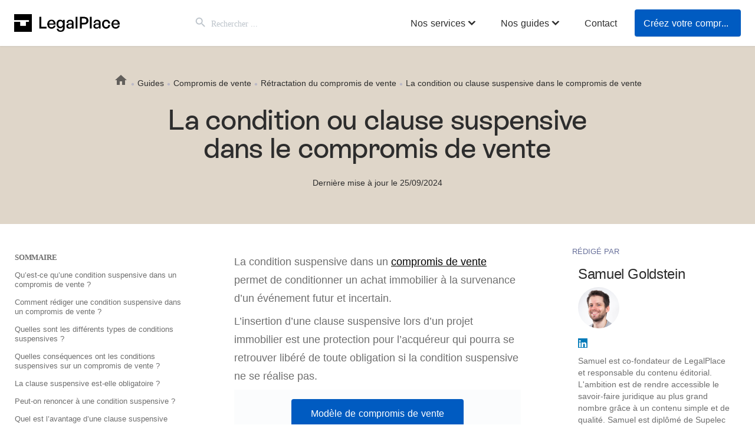

--- FILE ---
content_type: text/html; charset=UTF-8
request_url: https://www.legalplace.fr/guides/compromis-vente-clause-suspensive/
body_size: 59907
content:


<!doctype html>
<html lang="fr-FR">
<head>
    <link rel="preconnect" href="//clear-api.legalplace.fr">
    <link rel="preconnect" href="//www.google-analytics.com" crossorigin>
    <link rel="preconnect" href="//stats.g.doubleclick.net" crossorigin>
    <link rel="preconnect" href="//www.google.fr" crossorigin>
    <link rel="preconnect" href="//www.google.com" crossorigin>
        <link rel="preconnect" href="//maxcdn.bootstrapcdn.com" crossorigin>
    <!-- URL: /guides/compromis-vente-clause-suspensive/?gad_source=1&gad_campaignid=22374565646&gbraid=0AAAAADkacZngTMX2RxiHF7E4IZ-JPBruy&gclid=CjwKCAiAybfLBhAjEiwAI0mBBr6bF0Jh0dcskLIKNIUioIGfO1NOFkyIzFweHWmNLhDoJYJxsd8tTRoCywcQAvD_BwE -->
        <meta charset="UTF-8">
    <meta name="viewport" content="width=device-width, initial-scale=1, maximum-scale=6">
    <link rel="profile" href="https://gmpg.org/xfn/11">

        <link rel="stylesheet" href="//maxcdn.bootstrapcdn.com/bootstrap/3.3.7/css/bootstrap.min.css" integrity="sha384-BVYiiSIFeK1dGmJRAkycuHAHRg32OmUcww7on3RYdg4Va+PmSTsz/K68vbdEjh4u" crossorigin="anonymous">
        <script async  type="text/javascript" src="https://cdn-script.legalplace.fr/datalayer-bundle.js"></script>
    <meta name='robots' content='index, follow, max-image-preview:large, max-snippet:-1, max-video-preview:-1' />
<link rel='dns-prefetch' href='//www.legalplace.fr/wp-content/themes/legalplace/dist/fonts/icomoon/icomoon.ttf?aex5bs'>

	<!-- This site is optimized with the Yoast SEO plugin v26.7 - https://yoast.com/wordpress/plugins/seo/ -->
	<title>La condition ou clause suspensive dans le compromis de vente</title>
<link crossorigin data-rocket-preconnect href="https://maxcdn.bootstrapcdn.com" rel="preconnect">
<link crossorigin data-rocket-preconnect href="https://api.realytics.io" rel="preconnect">
<link crossorigin data-rocket-preconnect href="https://analytics.tiktok.com" rel="preconnect">
<link crossorigin data-rocket-preconnect href="https://tp.realytics.io" rel="preconnect">
<link crossorigin data-rocket-preconnect href="https://api-v6.realytics.net" rel="preconnect">
<link crossorigin data-rocket-preconnect href="https://api-v4.realytics.net" rel="preconnect">
<link crossorigin data-rocket-preconnect href="https://cdn-eu.realytics.net" rel="preconnect">
<link crossorigin data-rocket-preconnect href="https://i.realytics.io" rel="preconnect">
<link crossorigin data-rocket-preconnect href="https://www.redditstatic.com" rel="preconnect">
<link crossorigin data-rocket-preconnect href="https://tag.legalplace.fr" rel="preconnect">
<link crossorigin data-rocket-preconnect href="https://static.affilae.com" rel="preconnect">
<link crossorigin data-rocket-preconnect href="https://bat.bing.com" rel="preconnect">
<link crossorigin data-rocket-preconnect href="https://sc-static.net" rel="preconnect">
<link crossorigin data-rocket-preconnect href="https://www.googletagmanager.com" rel="preconnect">
<link crossorigin data-rocket-preconnect href="https://dynamic.criteo.com" rel="preconnect">
<link crossorigin data-rocket-preconnect href="https://sdk.privacy-center.org" rel="preconnect">
<link crossorigin data-rocket-preconnect href="https://cdn-script.legalplace.fr" rel="preconnect">
<link crossorigin data-rocket-preconnect href="https://fonts.googleapis.com" rel="preconnect">
<link crossorigin data-rocket-preconnect href="https://static.hotjar.com" rel="preconnect">
<link crossorigin data-rocket-preconnect href="https://snippet.maze.co" rel="preconnect">
<link crossorigin data-rocket-preconnect href="https://script.hotjar.com" rel="preconnect">
<link crossorigin data-rocket-preconnect href="https://googleads.g.doubleclick.net" rel="preconnect">
<link crossorigin data-rocket-preconnect href="https://widget.trustpilot.com" rel="preconnect">
<link crossorigin data-rocket-preconnect href="https://tr.snapchat.com" rel="preconnect">
<link data-rocket-preload as="style" href="https://fonts.googleapis.com/css?family=Montserrat%3Aregular%2C700&#038;subset=latin&#038;display=swap" rel="preload">
<link crossorigin data-rocket-preload as="font" href="https://www.legalplace.fr/wp-content/themes/legalplace/dist/fonts/InterFixed/Inter-Regular.woff2" rel="preload">
<link href="https://fonts.googleapis.com/css?family=Montserrat%3Aregular%2C700&#038;subset=latin&#038;display=swap" media="print" onload="this.media=&#039;all&#039;" rel="stylesheet">
<noscript><link rel="stylesheet" href="https://fonts.googleapis.com/css?family=Montserrat%3Aregular%2C700&#038;subset=latin&#038;display=swap"></noscript>
	<meta name="description" content="La vente finale d&#039;un bien n&#039;aura lieu que si les conditions suspensives du compromis de vente se réalisent. Explications." />
	<link rel="canonical" href="https://www.legalplace.fr/guides/compromis-vente-clause-suspensive/" />
	<meta property="og:locale" content="fr_FR" />
	<meta property="og:type" content="article" />
	<meta property="og:title" content="La condition ou clause suspensive dans le compromis de vente" />
	<meta property="og:description" content="La vente finale d&#039;un bien n&#039;aura lieu que si les conditions suspensives du compromis de vente se réalisent. Explications." />
	<meta property="og:url" content="https://www.legalplace.fr/guides/compromis-vente-clause-suspensive/" />
	<meta property="og:site_name" content="LegalPlace" />
	<meta property="article:publisher" content="https://www.facebook.com/legalplace.fr" />
	<meta property="article:published_time" content="2018-02-12T09:30:13+00:00" />
	<meta property="article:modified_time" content="2024-09-25T13:42:24+00:00" />
	<meta property="og:image" content="https://www.legalplace.fr/wp-content/uploads/2018/02/clause-suspensive-1.jpg" />
	<meta property="og:image:width" content="2300" />
	<meta property="og:image:height" content="2300" />
	<meta property="og:image:type" content="image/jpeg" />
	<meta name="author" content="Samuel Goldstein" />
	<meta name="twitter:card" content="summary_large_image" />
	<meta name="twitter:creator" content="@legalplace" />
	<meta name="twitter:site" content="@legalplace" />
	<!-- / Yoast SEO plugin. -->


<link rel='dns-prefetch' href='//www.legalplace.fr' />
<link rel='dns-prefetch' href='//fonts.googleapis.com' />
<link href='https://fonts.gstatic.com' crossorigin rel='preconnect' />
<style id='wp-img-auto-sizes-contain-inline-css' type='text/css'>
img:is([sizes=auto i],[sizes^="auto," i]){contain-intrinsic-size:3000px 1500px}
/*# sourceURL=wp-img-auto-sizes-contain-inline-css */
</style>
<link data-minify="1" rel='stylesheet' id='structured-content-frontend-css' href='https://www.legalplace.fr/wp-content/cache/min/1/wp-content/plugins/structured-content/dist/blocks.style.build.css?ver=1767869803' type='text/css' media='all' />
<style id='classic-theme-styles-inline-css' type='text/css'>
/*! This file is auto-generated */
.wp-block-button__link{color:#fff;background-color:#32373c;border-radius:9999px;box-shadow:none;text-decoration:none;padding:calc(.667em + 2px) calc(1.333em + 2px);font-size:1.125em}.wp-block-file__button{background:#32373c;color:#fff;text-decoration:none}
/*# sourceURL=/wp-includes/css/classic-themes.min.css */
</style>
<link rel='stylesheet' id='wp-components-css' href='https://www.legalplace.fr/wp-includes/css/dist/components/style.min.css?ver=6.9' type='text/css' media='all' />
<link rel='stylesheet' id='wp-preferences-css' href='https://www.legalplace.fr/wp-includes/css/dist/preferences/style.min.css?ver=6.9' type='text/css' media='all' />
<link rel='stylesheet' id='wp-block-editor-css' href='https://www.legalplace.fr/wp-includes/css/dist/block-editor/style.min.css?ver=6.9' type='text/css' media='all' />
<link data-minify="1" rel='stylesheet' id='popup-maker-block-library-style-css' href='https://www.legalplace.fr/wp-content/cache/min/1/wp-content/plugins/popup-maker/dist/packages/block-library-style.css?ver=1767869803' type='text/css' media='all' />
<link rel='stylesheet' id='ce_responsive-css' href='https://www.legalplace.fr/wp-content/plugins/simple-embed-code/css/video-container.min.css?ver=2.5.1' type='text/css' media='all' />
<link data-minify="1" rel='stylesheet' id='vidseo_styles-css' href='https://www.legalplace.fr/wp-content/cache/min/1/wp-content/plugins/vidseo/admin/assets/vidseo.css?ver=1767869803' type='text/css' media='all' />
<link data-minify="1" rel='stylesheet' id='wpdiscuz-frontend-css-css' href='https://www.legalplace.fr/wp-content/cache/min/1/wp-content/plugins/wpdiscuz/themes/default/style.css?ver=1767869803' type='text/css' media='all' />
<style id='wpdiscuz-frontend-css-inline-css' type='text/css'>
 #wpdcom .wpd-blog-administrator .wpd-comment-label{color:#ffffff;background-color:#00B38F;border:none}#wpdcom .wpd-blog-administrator .wpd-comment-author, #wpdcom .wpd-blog-administrator .wpd-comment-author a{color:#00B38F}#wpdcom.wpd-layout-1 .wpd-comment .wpd-blog-administrator .wpd-avatar img{border-color:#00B38F}#wpdcom.wpd-layout-2 .wpd-comment.wpd-reply .wpd-comment-wrap.wpd-blog-administrator{border-left:3px solid #00B38F}#wpdcom.wpd-layout-2 .wpd-comment .wpd-blog-administrator .wpd-avatar img{border-bottom-color:#00B38F}#wpdcom.wpd-layout-3 .wpd-blog-administrator .wpd-comment-subheader{border-top:1px dashed #00B38F}#wpdcom.wpd-layout-3 .wpd-reply .wpd-blog-administrator .wpd-comment-right{border-left:1px solid #00B38F}#wpdcom .wpd-blog-editor .wpd-comment-label{color:#ffffff;background-color:#00B38F;border:none}#wpdcom .wpd-blog-editor .wpd-comment-author, #wpdcom .wpd-blog-editor .wpd-comment-author a{color:#00B38F}#wpdcom.wpd-layout-1 .wpd-comment .wpd-blog-editor .wpd-avatar img{border-color:#00B38F}#wpdcom.wpd-layout-2 .wpd-comment.wpd-reply .wpd-comment-wrap.wpd-blog-editor{border-left:3px solid #00B38F}#wpdcom.wpd-layout-2 .wpd-comment .wpd-blog-editor .wpd-avatar img{border-bottom-color:#00B38F}#wpdcom.wpd-layout-3 .wpd-blog-editor .wpd-comment-subheader{border-top:1px dashed #00B38F}#wpdcom.wpd-layout-3 .wpd-reply .wpd-blog-editor .wpd-comment-right{border-left:1px solid #00B38F}#wpdcom .wpd-blog-author .wpd-comment-label{color:#ffffff;background-color:#00B38F;border:none}#wpdcom .wpd-blog-author .wpd-comment-author, #wpdcom .wpd-blog-author .wpd-comment-author a{color:#00B38F}#wpdcom.wpd-layout-1 .wpd-comment .wpd-blog-author .wpd-avatar img{border-color:#00B38F}#wpdcom.wpd-layout-2 .wpd-comment .wpd-blog-author .wpd-avatar img{border-bottom-color:#00B38F}#wpdcom.wpd-layout-3 .wpd-blog-author .wpd-comment-subheader{border-top:1px dashed #00B38F}#wpdcom.wpd-layout-3 .wpd-reply .wpd-blog-author .wpd-comment-right{border-left:1px solid #00B38F}#wpdcom .wpd-blog-contributor .wpd-comment-label{color:#ffffff;background-color:#00B38F;border:none}#wpdcom .wpd-blog-contributor .wpd-comment-author, #wpdcom .wpd-blog-contributor .wpd-comment-author a{color:#00B38F}#wpdcom.wpd-layout-1 .wpd-comment .wpd-blog-contributor .wpd-avatar img{border-color:#00B38F}#wpdcom.wpd-layout-2 .wpd-comment .wpd-blog-contributor .wpd-avatar img{border-bottom-color:#00B38F}#wpdcom.wpd-layout-3 .wpd-blog-contributor .wpd-comment-subheader{border-top:1px dashed #00B38F}#wpdcom.wpd-layout-3 .wpd-reply .wpd-blog-contributor .wpd-comment-right{border-left:1px solid #00B38F}#wpdcom .wpd-blog-subscriber .wpd-comment-label{color:#ffffff;background-color:#00B38F;border:none}#wpdcom .wpd-blog-subscriber .wpd-comment-author, #wpdcom .wpd-blog-subscriber .wpd-comment-author a{color:#00B38F}#wpdcom.wpd-layout-2 .wpd-comment .wpd-blog-subscriber .wpd-avatar img{border-bottom-color:#00B38F}#wpdcom.wpd-layout-3 .wpd-blog-subscriber .wpd-comment-subheader{border-top:1px dashed #00B38F}#wpdcom .wpd-blog-revisor .wpd-comment-label{color:#ffffff;background-color:#00B38F;border:none}#wpdcom .wpd-blog-revisor .wpd-comment-author, #wpdcom .wpd-blog-revisor .wpd-comment-author a{color:#00B38F}#wpdcom.wpd-layout-1 .wpd-comment .wpd-blog-revisor .wpd-avatar img{border-color:#00B38F}#wpdcom.wpd-layout-2 .wpd-comment .wpd-blog-revisor .wpd-avatar img{border-bottom-color:#00B38F}#wpdcom.wpd-layout-3 .wpd-blog-revisor .wpd-comment-subheader{border-top:1px dashed #00B38F}#wpdcom.wpd-layout-3 .wpd-reply .wpd-blog-revisor .wpd-comment-right{border-left:1px solid #00B38F}#wpdcom .wpd-blog-wpseo_manager .wpd-comment-label{color:#ffffff;background-color:#00B38F;border:none}#wpdcom .wpd-blog-wpseo_manager .wpd-comment-author, #wpdcom .wpd-blog-wpseo_manager .wpd-comment-author a{color:#00B38F}#wpdcom.wpd-layout-1 .wpd-comment .wpd-blog-wpseo_manager .wpd-avatar img{border-color:#00B38F}#wpdcom.wpd-layout-2 .wpd-comment .wpd-blog-wpseo_manager .wpd-avatar img{border-bottom-color:#00B38F}#wpdcom.wpd-layout-3 .wpd-blog-wpseo_manager .wpd-comment-subheader{border-top:1px dashed #00B38F}#wpdcom.wpd-layout-3 .wpd-reply .wpd-blog-wpseo_manager .wpd-comment-right{border-left:1px solid #00B38F}#wpdcom .wpd-blog-wpseo_editor .wpd-comment-label{color:#ffffff;background-color:#00B38F;border:none}#wpdcom .wpd-blog-wpseo_editor .wpd-comment-author, #wpdcom .wpd-blog-wpseo_editor .wpd-comment-author a{color:#00B38F}#wpdcom.wpd-layout-1 .wpd-comment .wpd-blog-wpseo_editor .wpd-avatar img{border-color:#00B38F}#wpdcom.wpd-layout-2 .wpd-comment .wpd-blog-wpseo_editor .wpd-avatar img{border-bottom-color:#00B38F}#wpdcom.wpd-layout-3 .wpd-blog-wpseo_editor .wpd-comment-subheader{border-top:1px dashed #00B38F}#wpdcom.wpd-layout-3 .wpd-reply .wpd-blog-wpseo_editor .wpd-comment-right{border-left:1px solid #00B38F}#wpdcom .wpd-blog-manage_schema_options .wpd-comment-label{color:#ffffff;background-color:#00B38F;border:none}#wpdcom .wpd-blog-manage_schema_options .wpd-comment-author, #wpdcom .wpd-blog-manage_schema_options .wpd-comment-author a{color:#00B38F}#wpdcom.wpd-layout-1 .wpd-comment .wpd-blog-manage_schema_options .wpd-avatar img{border-color:#00B38F}#wpdcom.wpd-layout-2 .wpd-comment .wpd-blog-manage_schema_options .wpd-avatar img{border-bottom-color:#00B38F}#wpdcom.wpd-layout-3 .wpd-blog-manage_schema_options .wpd-comment-subheader{border-top:1px dashed #00B38F}#wpdcom.wpd-layout-3 .wpd-reply .wpd-blog-manage_schema_options .wpd-comment-right{border-left:1px solid #00B38F}#wpdcom .wpd-blog-post_author .wpd-comment-label{color:#ffffff;background-color:#00B38F;border:none}#wpdcom .wpd-blog-post_author .wpd-comment-author, #wpdcom .wpd-blog-post_author .wpd-comment-author a{color:#00B38F}#wpdcom .wpd-blog-post_author .wpd-avatar img{border-color:#00B38F}#wpdcom.wpd-layout-1 .wpd-comment .wpd-blog-post_author .wpd-avatar img{border-color:#00B38F}#wpdcom.wpd-layout-2 .wpd-comment.wpd-reply .wpd-comment-wrap.wpd-blog-post_author{border-left:3px solid #00B38F}#wpdcom.wpd-layout-2 .wpd-comment .wpd-blog-post_author .wpd-avatar img{border-bottom-color:#00B38F}#wpdcom.wpd-layout-3 .wpd-blog-post_author .wpd-comment-subheader{border-top:1px dashed #00B38F}#wpdcom.wpd-layout-3 .wpd-reply .wpd-blog-post_author .wpd-comment-right{border-left:1px solid #00B38F}#wpdcom .wpd-blog-guest .wpd-comment-label{color:#ffffff;background-color:#00B38F;border:none}#wpdcom .wpd-blog-guest .wpd-comment-author, #wpdcom .wpd-blog-guest .wpd-comment-author a{color:#00B38F}#wpdcom.wpd-layout-3 .wpd-blog-guest .wpd-comment-subheader{border-top:1px dashed #00B38F}#comments, #respond, .comments-area, #wpdcom{}#wpdcom .ql-editor > *{color:#777777}#wpdcom .ql-editor::before{}#wpdcom .ql-toolbar{border:1px solid #DDDDDD;border-top:none}#wpdcom .ql-container{border:1px solid #DDDDDD;border-bottom:none}#wpdcom .wpd-form-row .wpdiscuz-item input[type="text"], #wpdcom .wpd-form-row .wpdiscuz-item input[type="email"], #wpdcom .wpd-form-row .wpdiscuz-item input[type="url"], #wpdcom .wpd-form-row .wpdiscuz-item input[type="color"], #wpdcom .wpd-form-row .wpdiscuz-item input[type="date"], #wpdcom .wpd-form-row .wpdiscuz-item input[type="datetime"], #wpdcom .wpd-form-row .wpdiscuz-item input[type="datetime-local"], #wpdcom .wpd-form-row .wpdiscuz-item input[type="month"], #wpdcom .wpd-form-row .wpdiscuz-item input[type="number"], #wpdcom .wpd-form-row .wpdiscuz-item input[type="time"], #wpdcom textarea, #wpdcom select{border:1px solid #DDDDDD;color:#777777}#wpdcom .wpd-form-row .wpdiscuz-item textarea{border:1px solid #DDDDDD}#wpdcom input::placeholder, #wpdcom textarea::placeholder, #wpdcom input::-moz-placeholder, #wpdcom textarea::-webkit-input-placeholder{}#wpdcom .wpd-comment-text{color:#777777}#wpdcom .wpd-thread-head .wpd-thread-info{border-bottom:2px solid #00B38F}#wpdcom .wpd-thread-head .wpd-thread-info.wpd-reviews-tab svg{fill:#00B38F}#wpdcom .wpd-thread-head .wpdiscuz-user-settings{border-bottom:2px solid #00B38F}#wpdcom .wpd-thread-head .wpdiscuz-user-settings:hover{color:#00B38F}#wpdcom .wpd-comment .wpd-follow-link:hover{color:#00B38F}#wpdcom .wpd-comment-status .wpd-sticky{color:#00B38F}#wpdcom .wpd-thread-filter .wpdf-active{color:#00B38F;border-bottom-color:#00B38F}#wpdcom .wpd-comment-info-bar{border:1px dashed #33c3a6;background:#e6f8f4}#wpdcom .wpd-comment-info-bar .wpd-current-view i{color:#00B38F}#wpdcom .wpd-filter-view-all:hover{background:#00B38F}#wpdcom .wpdiscuz-item .wpdiscuz-rating > label{color:#DDDDDD}#wpdcom .wpdiscuz-item .wpdiscuz-rating:not(:checked) > label:hover, .wpdiscuz-rating:not(:checked) > label:hover ~ label{}#wpdcom .wpdiscuz-item .wpdiscuz-rating > input ~ label:hover, #wpdcom .wpdiscuz-item .wpdiscuz-rating > input:not(:checked) ~ label:hover ~ label, #wpdcom .wpdiscuz-item .wpdiscuz-rating > input:not(:checked) ~ label:hover ~ label{color:#FFED85}#wpdcom .wpdiscuz-item .wpdiscuz-rating > input:checked ~ label:hover, #wpdcom .wpdiscuz-item .wpdiscuz-rating > input:checked ~ label:hover, #wpdcom .wpdiscuz-item .wpdiscuz-rating > label:hover ~ input:checked ~ label, #wpdcom .wpdiscuz-item .wpdiscuz-rating > input:checked + label:hover ~ label, #wpdcom .wpdiscuz-item .wpdiscuz-rating > input:checked ~ label:hover ~ label, .wpd-custom-field .wcf-active-star, #wpdcom .wpdiscuz-item .wpdiscuz-rating > input:checked ~ label{color:#FFD700}#wpd-post-rating .wpd-rating-wrap .wpd-rating-stars svg .wpd-star{fill:#DDDDDD}#wpd-post-rating .wpd-rating-wrap .wpd-rating-stars svg .wpd-active{fill:#FFD700}#wpd-post-rating .wpd-rating-wrap .wpd-rate-starts svg .wpd-star{fill:#DDDDDD}#wpd-post-rating .wpd-rating-wrap .wpd-rate-starts:hover svg .wpd-star{fill:#FFED85}#wpd-post-rating.wpd-not-rated .wpd-rating-wrap .wpd-rate-starts svg:hover ~ svg .wpd-star{fill:#DDDDDD}.wpdiscuz-post-rating-wrap .wpd-rating .wpd-rating-wrap .wpd-rating-stars svg .wpd-star{fill:#DDDDDD}.wpdiscuz-post-rating-wrap .wpd-rating .wpd-rating-wrap .wpd-rating-stars svg .wpd-active{fill:#FFD700}#wpdcom .wpd-comment .wpd-follow-active{color:#ff7a00}#wpdcom .page-numbers{color:#555;border:#555 1px solid}#wpdcom span.current{background:#555}#wpdcom.wpd-layout-1 .wpd-new-loaded-comment > .wpd-comment-wrap > .wpd-comment-right{background:#FFFAD6}#wpdcom.wpd-layout-2 .wpd-new-loaded-comment.wpd-comment > .wpd-comment-wrap > .wpd-comment-right{background:#FFFAD6}#wpdcom.wpd-layout-2 .wpd-new-loaded-comment.wpd-comment.wpd-reply > .wpd-comment-wrap > .wpd-comment-right{background:transparent}#wpdcom.wpd-layout-2 .wpd-new-loaded-comment.wpd-comment.wpd-reply > .wpd-comment-wrap{background:#FFFAD6}#wpdcom.wpd-layout-3 .wpd-new-loaded-comment.wpd-comment > .wpd-comment-wrap > .wpd-comment-right{background:#FFFAD6}#wpdcom .wpd-follow:hover i, #wpdcom .wpd-unfollow:hover i, #wpdcom .wpd-comment .wpd-follow-active:hover i{color:#00B38F}#wpdcom .wpdiscuz-readmore{cursor:pointer;color:#00B38F}.wpd-custom-field .wcf-pasiv-star, #wpcomm .wpdiscuz-item .wpdiscuz-rating > label{color:#DDDDDD}.wpd-wrapper .wpd-list-item.wpd-active{border-top:3px solid #00B38F}#wpdcom.wpd-layout-2 .wpd-comment.wpd-reply.wpd-unapproved-comment .wpd-comment-wrap{border-left:3px solid #FFFAD6}#wpdcom.wpd-layout-3 .wpd-comment.wpd-reply.wpd-unapproved-comment .wpd-comment-right{border-left:1px solid #FFFAD6}#wpdcom .wpd-prim-button{background-color:#555555;color:#FFFFFF}#wpdcom .wpd_label__check i.wpdicon-on{color:#555555;border:1px solid #aaaaaa}#wpd-bubble-wrapper #wpd-bubble-all-comments-count{color:#1DB99A}#wpd-bubble-wrapper > div{background-color:#1DB99A}#wpd-bubble-wrapper > #wpd-bubble #wpd-bubble-add-message{background-color:#1DB99A}#wpd-bubble-wrapper > #wpd-bubble #wpd-bubble-add-message::before{border-left-color:#1DB99A;border-right-color:#1DB99A}#wpd-bubble-wrapper.wpd-right-corner > #wpd-bubble #wpd-bubble-add-message::before{border-left-color:#1DB99A;border-right-color:#1DB99A}.wpd-inline-icon-wrapper path.wpd-inline-icon-first{fill:#1DB99A}.wpd-inline-icon-count{background-color:#1DB99A}.wpd-inline-icon-count::before{border-right-color:#1DB99A}.wpd-inline-form-wrapper::before{border-bottom-color:#1DB99A}.wpd-inline-form-question{background-color:#1DB99A}.wpd-inline-form{background-color:#1DB99A}.wpd-last-inline-comments-wrapper{border-color:#1DB99A}.wpd-last-inline-comments-wrapper::before{border-bottom-color:#1DB99A}.wpd-last-inline-comments-wrapper .wpd-view-all-inline-comments{background:#1DB99A}.wpd-last-inline-comments-wrapper .wpd-view-all-inline-comments:hover,.wpd-last-inline-comments-wrapper .wpd-view-all-inline-comments:active,.wpd-last-inline-comments-wrapper .wpd-view-all-inline-comments:focus{background-color:#1DB99A}#wpdcom .ql-snow .ql-tooltip[data-mode="link"]::before{content:"Enter link:"}#wpdcom .ql-snow .ql-tooltip.ql-editing a.ql-action::after{content:"Enregistrer"}.comments-area{width:auto}
/*# sourceURL=wpdiscuz-frontend-css-inline-css */
</style>
<link rel='stylesheet' id='wpdiscuz-combo-css-css' href='https://www.legalplace.fr/wp-content/plugins/wpdiscuz/assets/css/wpdiscuz-combo.min.css?ver=6.9' type='text/css' media='all' />
<link rel='stylesheet' id='ivory-search-styles-css' href='https://www.legalplace.fr/wp-content/plugins/add-search-to-menu/public/css/ivory-search.min.css?ver=5.5.13' type='text/css' media='all' />
<link data-minify="1" rel='stylesheet' id='megamenu-css' href='https://www.legalplace.fr/wp-content/cache/min/1/wp-content/uploads/maxmegamenu/style.css?ver=1767869803' type='text/css' media='all' />
<link data-minify="1" rel='stylesheet' id='dashicons-css' href='https://www.legalplace.fr/wp-content/cache/min/1/wp-includes/css/dashicons.min.css?ver=1767869803' type='text/css' media='all' />
<link data-minify="1" rel='stylesheet' id='slider-css' href='https://www.legalplace.fr/wp-content/cache/min/1/wp-content/themes/legalplace/style.css?ver=1767869803' type='text/css' media='all' />
<link data-minify="1" rel='stylesheet' id='ep/style/main-css' href='https://www.legalplace.fr/wp-content/cache/min/1/wp-content/themes/legalplace/dist/css/main.css?ver=1767869803' type='text/css' media='all' />
<link data-minify="1" rel='stylesheet' id='guides_fonts-css' href='https://www.legalplace.fr/wp-content/cache/min/1/wp-content/themes/legalplace/guides_fonts.css?ver=1767869803' type='text/css' media='all' />
<link data-minify="1" rel='stylesheet' id='guides_v2-css' href='https://www.legalplace.fr/wp-content/cache/min/1/wp-content/themes/legalplace/guides_v2.css?ver=1767869803' type='text/css' media='all' />
<link data-minify="1" rel='stylesheet' id='popup-maker-site-css' href='https://www.legalplace.fr/wp-content/cache/min/1/wp-content/uploads/pum/pum-site-styles.css?ver=1767869803' type='text/css' media='all' />
<link data-minify="1" rel='stylesheet' id='js_composer_front-css' href='https://www.legalplace.fr/wp-content/cache/min/1/wp-content/plugins/js_composer/assets/css/js_composer.min.css?ver=1767869804' type='text/css' media='all' />

<!--n2css--><!--n2js--><script type="text/javascript" src="https://www.legalplace.fr/wp-includes/js/jquery/jquery.min.js?ver=3.7.1" id="jquery-core-js"></script>
<script type="text/javascript" src="https://www.legalplace.fr/wp-includes/js/jquery/jquery-migrate.min.js?ver=3.4.1" id="jquery-migrate-js"></script>
<script></script><!-- Google Tag Manager --><script>(function(w,d,s,l,i){w[l]=w[l]||[];w[l].push({'gtm.start':new Date().getTime(),event:'gtm.js'});var f=d.getElementsByTagName(s)[0],j=d.createElement(s),dl=l!='dataLayer'?'&l='+l:'';j.async=!0;j.src='https://tag.legalplace.fr/i8gucxz1ouvwzzc.js?aw='+i.replace(/^GTM-/,'')+dl;f.parentNode.insertBefore(j,f)})(window,document,'script','dataLayer','GTM-WCKKQM9');</script><!-- End Google Tag Manager -->
		<script>
		(function(h,o,t,j,a,r){
			h.hj=h.hj||function(){(h.hj.q=h.hj.q||[]).push(arguments)};
			h._hjSettings={hjid:528279,hjsv:5};
			a=o.getElementsByTagName('head')[0];
			r=o.createElement('script');r.async=1;
			r.src=t+h._hjSettings.hjid+j+h._hjSettings.hjsv;
			a.appendChild(r);
		})(window,document,'//static.hotjar.com/c/hotjar-','.js?sv=');
		</script>
		<script>
			document.addEventListener( "DOMContentLoaded", function() {
				var div, i,
					youtubePlayers = document.getElementsByClassName( "video-seo-youtube-player" );
				for ( i = 0; i < youtubePlayers.length; i++ ) {
					div = document.createElement( "div" );
					div.className = "video-seo-youtube-embed-loader";
					div.setAttribute( "data-id", youtubePlayers[ i ].dataset.id );
					div.setAttribute( "tabindex", "0" );
					div.setAttribute( "role", "button" );
					div.setAttribute(
						"aria-label", "Chargement de la vidéo YouTube"
					);
					div.innerHTML = videoSEOGenerateYouTubeThumbnail( youtubePlayers[ i ].dataset.id );
					div.addEventListener( "click", videoSEOGenerateYouTubeIframe );
					div.addEventListener( "keydown", videoSEOYouTubeThumbnailHandleKeydown );
					div.addEventListener( "keyup", videoSEOYouTubeThumbnailHandleKeyup );
					youtubePlayers[ i ].appendChild( div );
				}
			} );

			function videoSEOGenerateYouTubeThumbnail( id ) {
				var thumbnail = '<picture class="video-seo-youtube-picture">\n' +
					'<source class="video-seo-source-to-maybe-replace" media="(min-width: 801px)" srcset="https://i.ytimg.com/vi/' + id + '/maxresdefault.jpg" >\n' +
					'<source class="video-seo-source-hq" media="(max-width: 800px)" srcset="https://i.ytimg.com/vi/' + id + '/hqdefault.jpg">\n' +
					'<img onload="videoSEOMaybeReplaceMaxResSourceWithHqSource( event );" src="https://i.ytimg.com/vi/' + id + '/hqdefault.jpg" width="480" height="360" loading="eager" alt="">\n' +
					'</picture>\n',
					play = '<div class="video-seo-youtube-player-play"></div>';
				return thumbnail.replace( "ID", id ) + play;
			}

			function videoSEOMaybeReplaceMaxResSourceWithHqSource( event ) {
				var sourceMaxRes,
					sourceHighQuality,
					loadedThumbnail = event.target,
					parent = loadedThumbnail.parentNode;

				if ( loadedThumbnail.naturalWidth < 150 ) {
					sourceMaxRes = parent.querySelector(".video-seo-source-to-maybe-replace");
					sourceHighQuality = parent.querySelector(".video-seo-source-hq");
					sourceMaxRes.srcset = sourceHighQuality.srcset;
					parent.className = "video-seo-youtube-picture video-seo-youtube-picture-replaced-srcset";
				}
			}

			function videoSEOYouTubeThumbnailHandleKeydown( event ) {
				if ( event.keyCode !== 13 && event.keyCode !== 32 ) {
					return;
				}

				if ( event.keyCode === 13 ) {
					videoSEOGenerateYouTubeIframe( event );
				}

				if ( event.keyCode === 32 ) {
					event.preventDefault();
				}
			}

			function videoSEOYouTubeThumbnailHandleKeyup( event ) {
				if ( event.keyCode !== 32 ) {
					return;
				}

				videoSEOGenerateYouTubeIframe( event );
			}

			function videoSEOGenerateYouTubeIframe( event ) {
				var el = ( event.type === "click" ) ? this : event.target,
					iframe = document.createElement( "iframe" );

				iframe.setAttribute( "src", "https://www.youtube.com/embed/" + el.dataset.id + "?autoplay=1&enablejsapi=1&origin=https%3A%2F%2Fwww.legalplace.fr" );
				iframe.setAttribute( "frameborder", "0" );
				iframe.setAttribute( "allowfullscreen", "1" );
				iframe.setAttribute( "allow", "accelerometer; autoplay; clipboard-write; encrypted-media; gyroscope; picture-in-picture" );
				el.parentNode.replaceChild( iframe, el );
			}
		</script> 
<script>
	jQuery( document ).ready(function() {
		jQuery('.article table').each(function(i,f) {
			jQuery(f).wrap('<div class="custom-table-div"></div>');
		});
		var numItems = jQuery('.article .cta-pierre-unique').length;
		if (numItems == 1) {
			jQuery(".article .cta-pierre-unique").addClass("cta-pierre-unique-new");
		}
		// jQuery('.ql-action').attr('id','custom-ql-action');
		// jQuery('.ql-action').attr('href', "http://google.com");
	});
</script>
  <meta name="viewport" content="width=device-width, initial-scale=1">
<script>
(function (m, a, z, e) {
  var s, t;
  try {
    t = m.sessionStorage.getItem('maze-us');
  } catch (err) {}

  if (!t) {
    t = new Date().getTime();
    try {
      m.sessionStorage.setItem('maze-us', t);
    } catch (err) {}
  }

  s = a.createElement('script');
  s.src = z + '?apiKey=' + e;
  s.async = true;
  a.getElementsByTagName('head')[0].appendChild(s);
  m.mazeUniversalSnippetApiKey = e;
})(window, document, 'https://snippet.maze.co/maze-universal-loader.js', 'e10c2f14-91bd-4007-a526-7def02daa541');

 (function(h,o,t,j,a,r){
        h.hj=h.hj||function(){(h.hj.q=h.hj.q||[]).push(arguments)};
        h._hjSettings={hjid:528279,hjsv:6};
        a=o.getElementsByTagName('head')[0];
        r=o.createElement('script');r.async=1;
        r.src=t+h._hjSettings.hjid+j+h._hjSettings.hjsv;
        a.appendChild(r);
    })(window,document,'https://static.hotjar.com/c/hotjar-','.js?sv=');
</script>

<!-- Schema & Structured Data For WP v1.47 - -->
<script type="application/ld+json" class="saswp-schema-markup-output">
[{
    "@context": "https://schema.org/",
    "@type": "Organization",
    "@id": "https://www.legalplace.fr#Organization",
    "name": "LegalPlace",
    "url": "https://www.legalplace.fr",
    "sameAs": [
        "https://fr.linkedin.com/company/legalplace"
    ],
    "logo": {
        "@type": "ImageObject",
        "url": "https://www.legalplace.fr/wp-content/uploads/2025/02/LP-Logotype-Horizontal-Noir-1.png",
        "width": 60,
        "height": 356
    },
    "aggregateRating": {
        "@type": "AggregateRating",
        "reviewCount": 1,
        "ratingValue": 4
    },
    "review": [
        {
            "@type": "Review",
            "author": {
                "@type": "Person",
                "name": "Trustpilot"
            },
            "datePublished": "",
            "description": "",
            "reviewRating": {
                "@type": "Rating",
                "bestRating": 5,
                "ratingValue": "4.4",
                "worstRating": 1
            }
        }
    ],
    "description": "LegalPlace • La solution juridique et administrative des entrepreneurs. Nous simplifions la création d’entreprise dès 0€, rapidement et sans complexité, puis nous accompagnons les dirigeants dans la gestion de leurs obligations juridiques, comptables et financières au sein d’une seule plateforme.",
    "image": [
        {
            "@type": "ImageObject",
            "@id": "https://www.legalplace.fr/guides/compromis-vente-clause-suspensive/#primaryimage",
            "url": "https://www.legalplace.fr/wp-content/uploads/2018/02/clause-suspensive-1.jpg",
            "width": "2300",
            "height": "2300",
            "caption": "Photo 2300*2300"
        }
    ]
}]
</script>

<meta name="generator" content="Powered by WPBakery Page Builder - drag and drop page builder for WordPress."/>
<link rel="icon" href="https://www.legalplace.fr/wp-content/uploads/2025/06/cropped-favicon-32x32.png" sizes="32x32" />
<link rel="icon" href="https://www.legalplace.fr/wp-content/uploads/2025/06/cropped-favicon-192x192.png" sizes="192x192" />
<link rel="apple-touch-icon" href="https://www.legalplace.fr/wp-content/uploads/2025/06/cropped-favicon-180x180.png" />
<meta name="msapplication-TileImage" content="https://www.legalplace.fr/wp-content/uploads/2025/06/cropped-favicon-270x270.png" />
		<style type="text/css" id="wp-custom-css">
			@font-face {
    font-family: 'Rebond Grotesque';
    src: url('/wp-content/themes/legalplace/dist/fonts/rebond-grotesque/ESRebondGrotesque-Medium.otf') format('opentype');
    font-weight: 500; 
    font-style: normal;
}
.col-md-6.col-sm-9.article .sommaire {
    display: none;
}
#wpdcom .wpd-comment .wpd-reply-to span.lp_author_name {
    opacity: 0.8;
    color: #0274be;
}
/*Button single post */
.post-category {
	display: none;
}
body.single-post main .article .lp_btn_emoji a{
background-color: #f7f7f7;
padding: 12px 20px;
border-radius: 30px;
font-family: 'Rebond Grotesque', sans-serif;
font-size: 16px;
color: #051259 !important;
text-decoration: none;
font-weight: bold !important;
margin: 20px auto 20px auto;
max-width: 90%;
text-align: center;
display:block;
}
/*End  */
body , p{
    font-family: "Inter", sans-serif;
    color: #6F6F6F;
}
/* Banner start  */
section.banner_main {
    max-width: 100%;
}
.banner_main .banner_row {
    max-width: 1400px;
    margin: auto !important;
    display: flex;
    flex-wrap: wrap;
}
.banner_main {
    display:flex;
    min-height: 0;
    background-image: linear-gradient(#f6fbff, #fff);
    background-repeat: repeat;
    background-size: auto;
    justify-content: center;
    align-items: center;
    padding: 4rem 20px;
    display: block;
    box-shadow: inset 0 -1px #eaeef1;
}
.banner_main .banner_text h1 {
    margin-top: 0;
    margin-bottom: 16px;
    font-size: 48px;
    line-height: 100%;
	  font-weight:500;
}
.banner_main .banner_text h1 span{
    color:#DFB254;
}
.banner_main .banner_text p {
    margin-top: 16px;
    margin-bottom: 16px;
    font-size: 18px;
    line-height: 150%;
    max-width: 650px;
}
.banner_main .ctas-container {
    max-width: none;
    min-width: 0;
    column-gap: 16px;
    row-gap: 16px;
    flex-wrap: wrap;
    flex: none;
    align-content: center;
    justify-content: flex-start;
    display: flex;
}
.banner_main .white-button {
    width: 110px;
    height: 110px;
    grid-row-gap: 8px;
    color: #2D2D2D !important;
    text-align: center;
    background-color: #fff;
    border-radius: 8px;
    flex-direction: column;
    align-items: center;
    margin-left: 0;
    margin-right: 0;
    padding: 16px 8px;
    font-size: 13px;
    line-height: 16px;
    text-decoration: none;
    transition: box-shadow .1s;
    display: flex;
    box-shadow: 0 2px 2.58px rgba(0, 0, 0, .1), 0 4px 7.14px rgba(0, 0, 0, .04), 0 8px 17.18px rgba(0, 0, 0, .03), 0 28px 57px rgba(0, 0, 0, .04);
}
.banner_main .icon-cta {
    height: 32px;
    margin-top: 0;
    margin-left: auto;
    margin-right: auto;
}
.image_main img {
    width: 100%;
    max-width: 390px;
    margin:auto;
}
.banner_main .subheading {
    color: #2D2D2D;
    font-size: 20px;
    font-weight: 700;
    margin: 0 auto;
}
/* Banner end */
.compta-logo ,.page-id-228190 .custom-logo{
	display:none;
}
.page-id-228190 .compta-logo{
	display:block;
}
.lp_text_wrapper .lp_navigation .mega-creative-btn a{
	color:#6F6F6F;
}
.wpb-content-wrapper{
    width:100%;
    }
    section.lp_section {
        margin: auto;
    }
   /* Useless rule to display properly urssaf iframe
.single-post iframe {
        max-width: 560px !important;
        width: 100% !important;
            max-height: 300px !important;
    }*/
    .top_header.d-flex {
        display: none;
            padding-bottom: 16px;
    }
    .top_search_form {
            margin-left: -11px !important;
    } 
    span.text-span-55 {
        color: #035b63;
        background-image: linear-gradient(#cefcdc,#cefcdc);
        border-radius: 4px;
        margin-left: 5px;
        display: inline-block;
        padding: 4px;
        line-height: 16px;
        margin-top: -15px;
    }
    footer.site-footer .widget_nav_menu .menu li {
        margin: 0 0 5px;
    }
   
    header.site-header {
        padding: 16px 24px 16px 24px;
    }
    header.site-header.fixed {
        padding: 10px 15px 10px 24px;
    }
    /* footer_trustpilot_section  */
    .main_logo_footer {
        display: flex;
        justify-content: center;
        flex-wrap: wrap;
    }
    .logo_widget_pdf {
        max-width: 240px;
    }
    .tp-widget-wrapper {
        max-width: 230px;
    }
    /* End */ 
    @media (min-width: 767px){
        header.site-header {
      top: unset !important;
    }
        header.site-header {
            position: inherit !important;
        }
        header.site-header.fixed{
            position: fixed !important;
        }
        body.single-post main .article{padding-left: 72px; }
    }
    
    html, body {
        max-width: 100% !important;
        overflow-x: hidden !important;
    }
    /* issue resolved of sidebar sticky */
    @media (min-width: 992px){
    body {
        overflow-x: unset !important;
        }
        .related_posts .container ,.related_posts .container .col-md-12{ 
        padding-left: 0px;
    }
    }
    
    .cta-pierre-unique{
        flex: calc(45% - 10px);
    }
    body .lp_updated_post_content .cta-pierre-unique:nth-child(1){
        margin-right: 20px !important
    }
    body .lp_updated_post_content .cta-pierre-unique.cta-pierre-unique-new{
        margin-right: 0px !important
    }
    .cta-pierre-unique.cta-pierre-unique-new{
        flex: 0 0 60%;
    }

    
    header.site-header {
        padding: 16px 24px 16px 24px;
    }
    
    .cta-pierre-unique,.cta-pierre-double{
      text-align: center;
        line-height:16px;
      background-color: #005BC1;
      color: #fff !important;
      border-radius: 4px;
      text-decoration: none;
      padding: 16px 10px;
      margin: 10px 0px;
        box-shadow: 0px 1px 2px rgba(33, 37, 41, 0.1);
        text-decoration: none !important;
        transition: all 0.2s ease-in-out;
        -webkit-transition: all 0.2s ease-in-out;
    }
    
    .conteneur-cta-pierre .cta-pierre-double{
      flex: 0 0 48%;
        margin: 1%;
    }
    /* pdf hide */
    .wps-pgfw-pdf-generate-icon__wrapper-frontend {
        display: none;
    }
    /* Popup Design start */
    p.sib-email-area.popup_mail input.sib-email-area {
        margin-top: 20px;
    }
    p.sib-email-area.popup_mail {
        font-weight: 600;
    }
    /* End */
    @media screen and (min-width: 768px){
    .cta-pierre-unique:hover, .cta-pierre-double:hover {
      background-color: #2571DB !important;
    }
    }
    
    header.site-header #mega-menu-wrap-menu-1 #mega-menu-menu-1 > li.mega-menu-item.mega-main_mega_menu {
        padding:0px 0px!important;
    }
    
    .rectangle
    {
    padding: 0 15px;  
    border: 2px solid #FFE066;
    -webkit-border-radius: 5px;
    -moz-border-radius: 5px;
    border-radius: 5px;
    background-color: #FFF6DB;
    }
    #warningcta {  
    color: #1A1A1A;
    font-size: 16px;
    line-height: 24px;
    font-weight: 400;
    }
    #ensavoirplus {
      color: #2e9fff;
      text-decoration: underline;
      cursor: pointer;
    }
    .ctaunb2 {
      width: 20%;
      display: inline-block;
      background-color: #D70E76;
      color: white;
      padding: 5px 0;
      margin: 0 5px;
      border-radius: 15px;
      cursor: pointer;
    }
    
    .ctaunb2:hover {
      background-color: #a51468;
      text-decoration: none;
      color: white;
    }
    
    .cta-oussama-unique,.cta-oussama-double{
      text-align: center;
      background-color: #005BC1;
      color: #fff !important;
      border-radius: 4px;
      text-decoration: none;
      padding: 10px 0px;
      margin: 10px 0px;
    }
    
    .cta-oussama-unique{
      flex: 0 0 100%;
    }
    
    .cta-oussama-double{
      flex: 0 0 45%;
    }
    
    @media screen and (min-width: 768px){
    .cta-oussama-unique:hover, .cta-oussama-double:hover {
      border: 2px solid #2571DB !important;
      color: #fff !important;
      background-color: #2571DB !important;
    }
    }
    
    .oussamad2 {
        display: block;
    }
    
    .oussamad1 {
        display: none;
    }
    
    .telecharger-doc {
      padding-left: 40px;
      background: url(https://www.legalplace.fr/guides/wp-content/themes/legalplace/img/Word-icon.png) no-repeat;
      line-height: 30px !important;
    }
    
    .telecharger-doc a {
      font-weight: normal;
    }
    
    .telecharger-pdf {
      padding-left: 40px;
      background: url(https://www.legalplace.fr/wp-content/uploads/2020/01/pdf-icon-32x32.png) no-repeat;
      line-height: 30px !important;
    }
    
    .telecharger-xls {
      padding-left: 40px;
      background: url(https://www.legalplace.fr/wp-content/uploads/2020/01/excel-icon.png) no-repeat;
      line-height: 30px !important;
    }
    
    .modele-txt {
    background-color: #fbfbfb;
    border: 1px solid #fbfbfb;
    margin: 40px 0px;
    padding: 30px 30px;
    box-shadow: rgba(0, 0, 0, 0.2) 2px 2px 20px 0px;
    text-align: left;
    }
    
    .modele-img {
    background-color: #fbfbfb;
    box-shadow: rgba(0, 0, 0, 0.2) 2px 2px 20px 0px;
    margin: 40px 0px;
    display: block;
    margin-left: auto;
    margin-right: auto;
    }
    header {
        color : #2D2D2D;
    }
    
    main h2 {
    font-size: 24px;
    }
    
    h2 {
    margin: 40px 0px 5px 0px;
    }
    
    h3,h4,h5,h6 {
    margin: 40px 0px 5px 0px;
    }
    
    
    main .article .sommaire {
    margin-top: 15px;
    margin-bottom: 10px;
    padding: 15px 25px 1px 25px;
    }
    
    @media screen and (max-width: 767px) {
    .vc_section.lp_section.lp_text_section.lp_contract_text_section.lp_section
    {
        display: block;
    }
        body .lp_updated_post_content .cta-pierre-unique:nth-child(1){
margin-right: 0px !important;
margin-bottom: 1% !important
        }
			body.single-post main .article .lp_btn_emoji a{
				max-width:100%;
			}
    }
    
    @media screen and (max-width: 1024px) {
        .lp_text_wrapper{
            display: block;
        }
    }
    
    .lp_slider_wrapper .content-section h1, .lp_slider2_wrapper .content-section h1, .lp_slider_wrapper .content-section h2, .lp_slider2_wrapper .content-section h2, .lp_slider_wrapper .content-section h3, .lp_slider2_wrapper .content-section h3, .lp_slider_wrapper .content-section h4, .lp_slider2_wrapper .content-section h4, .lp_slider_wrapper .content-section h5, .lp_slider2_wrapper .content-section h5, .lp_slider_wrapper .content-section h6, .lp_slider2_wrapper .content-section h6 {
        margin-top : 10px
    }
 
    a:hover {
        text-decoration: none;
    }
    .sommaire a, .sommaire a:hover {
    font-size: 16px;
    font-weight: normal;
    line-height: 1;
    }
    
    body {
    font-size: 16px;
        -webkit-font-smoothing: antialiased;
    }
    
    main .content .contrats ul {
        list-style-type: none;
        padding: 15px 40px 20px 50px;
    }
    /* --Contact Form Style-- */
    #popup_contact_form{
        text-align:center;
    }
    #popup_contact_form label, #popup_contact_form input{
        font-size: 19px !important;
        font-weight:400;
        line-height:21px;
      color: #495057 !important;
    }
    #popup_contact_form input[type="submit"]{
        font-size:14px !important;
        color: #fff !important;
        border-color: #08c !important;
        background-color: #08c !important;
    }
    #popup_contact_form input[type="submit"]:hover{
        color: #f2f2f2 !important;
        border-color: #006da3!important;
        background-color: #006da3 !important;
    }
    div.wpcf7-validation-errors{
        border: 2px solid #2D2D2D !important;
        font-size: 19px !important;
        font-weight:400;
        line-height:21px;
      color: #495057 !important;
    }
    #popup_contact_form .wpcf7-not-valid-tip{
        padding-top:5px;
    }
    /*Ninja form popup page settings*/
    #nf-form-2-cont #nf-field-21-container {
        text-align: center !important;
    }
    
    #nf-form-2-cont .nf-form-content label {
            font-size: 14px !important;
        line-height: 15px !important;
    }
    #nf-form-2-cont .nf-before-form-content{
            text-align: center !important;
        font-size: 14px !important;
    }
    #nf-form-title-2 { text-align: center !important;
        font-size: 15px !important;
    }
    /*for l menu item*/
    body.single-post header.site-header .mega-menu-item:last-of-type{
        display: unset !important;
    }
    header.site-header #mega-menu-wrap-menu-1 #mega-menu-menu-1{
        padding-right: 0px !important;
    }
    
    @media only screen and (max-width: 767px) {
      header.site-header #mega-menu-wrap-menu-1 #mega-menu-menu-1 > li.mega-menu-item > a.mega-menu-link:before, header.site-header #mega-menu-wrap-menu-1 #mega-menu-menu-1 > li.mega-menu-item.mega-toggle-on > a.mega-menu-link:before{
        width: 24px;
        line-height: 2rem;
        height: 24px;
        margin: 0;
    }
    }
    /* megamenu setting*/ 
    
    header.site-header #mega-menu-wrap-menu-1 #mega-menu-menu-1 > li.mega-menu-megamenu > ul.mega-sub-menu .mega-menu-item .mega-menu-item-type-custom .mega-menu-link{
        font-size: 1rem !important;
        line-height:27px !important;
    }
    header.site-header #mega-menu-wrap-menu-1 #mega-menu-menu-1 > li.mega-menu-megamenu > ul.mega-sub-menu .mega-menu-item.mega-menu-item-object-page .mega-menu-link{
        font-size: 1rem !important;
        line-height:27px!important;
    }
    /*asso*/
    header.site-header #mega-menu-wrap-menu-1 #mega-menu-menu-1 > li#mega-menu-item-69816 > ul.mega-sub-menu{
        left:75.5% !important;
    }
    #mega-menu-item-69816 > ul{
        width: 250px !important;
      margin-top: 0rem !important;
    }
    #mega-menu-item-69817 > ul{
    width: 60% !important;
    margin-top: 0rem !important;
    }
    /*AE*/
    header.site-header #mega-menu-wrap-menu-1 #mega-menu-menu-1 > li#mega-menu-item-69813 > ul.mega-sub-menu{
        left:54% !important;
    }
    #mega-menu-item-69813 > ul,#mega-menu-item-69826 > ul,#mega-menu-item-69824 >ul{
        width: 300px !important;
      margin-top: 0rem !important;
    }
    #mega-menu-item-69814 > ul{
    width: 60% !important;
    margin-top: 0rem !important;
    }
    /*immo*/
    
    @media only screen and (min-width: 767px){
     #mega-menu-item-69820 > ul,#mega-menu-item-69821 > ul,#mega-menu-item-69822 > ul{
        width: 55% !important;
        margin-top: 0rem !important;
        padding-left: 8% !important;
    }
    }
    /*siv*/
    #mega-menu-item-69823 > ul,#mega-menu-item-71641 > ul,#mega-menu-item-69827 > ul{
    width: 55% !important;
    margin-top: 0rem !important;
    padding-left: 2% !important;
    }
    /*corpo */
    #mega-menu-item-71646 >ul,#mega-menu-item-69825 >ul{
    width: 55% !important;
    margin-top: 0rem !important;
        padding-left: 5% !important;
    }
    /*social*/
    header.site-header #mega-menu-wrap-menu-1 #mega-menu-menu-1 > li#mega-menu-item-69826 > ul.mega-sub-menu{
        left:70% !important;
    }
    /*sci*/
    header.site-header #mega-menu-wrap-menu-1 #mega-menu-menu-1 > li#mega-menu-item-69824 > ul.mega-sub-menu{
        left:70% !important;
    }
    
    /* main .article td {font-size: 18px !important; line-height: 32px !important;} */
    main .article td p strong { font-weight: 700 !important;}
    .related_posts p{
          font-weight: bold;
          font-size: 24px;
          line-height: 32px;
          color: #2D2D2D;
    }
    .cta-pierre-unique{    border: unset !important;}
    /*above css which is written in styl.css*/
    
    header.site-header #mega-menu-wrap-menu-1 #mega-menu-menu-1 > li.mega-menu-megamenu > ul.mega-sub-menu .mega-menu-item .mega-menu-item-type-post_type{    padding-left: 0 !important;}
    
    
    .stars_rating{padding-top:40px !important; width:100% !important; text-align:right !important;}
    .ratings_stars.active {color: #005BC1;}
    
    /* content showing isssue */
    body .js-acc-hidden {
        position: relative !important;
        left: auto !important;
        top: auto !important;
    }
    /* issue on this page https://www.legalplace.fr/contrats-de-location/ */
    @media screen and (max-width: 1024px){
    body.page-id-85 .lp_text_wrapper {
        display: block !important;
    }
    }
    
    /* footer heading style */
    
    p.widgettitle{	
        margin: 0 0 1.5rem;
      font-size: 1rem;
        line-height: 1.5rem;
        color: #2D2D2D;
        font-weight: 600;
    }   
    .summary_sidebar p.widgettitle{
        
        margin: 0;
        padding: 10px 0; 
      font-size: 20px;
        line-height: 24px;
        color: #020202;
        font-weight: 700;
        vertical-align: middle;
        font-family: 'Rebond Grotesque';
        letter-spacing: -0.015em;
    }
    #nav_menu-3 p:before , #nav_menu-4 p:before, #nav_menu-5 p:before,
    #widget_contact-2 p:before{
        color: #868e96;
        font-family: "icomoon" !important;
        font-weight: 500;
      padding-right: 15px;
        font-size: 1.25rem;
        vertical-align:bottom
    }

    #nav_menu-3 p:before{
        content: "\E910";
    }
    #nav_menu-4 p:before{
        content: "\E904";
    }
    #nav_menu-5 p:before{
        content: "\E911";
    }
    #widget_contact-2 p:before{
        content: "\E912";
    }
    
    /* pdf buttons on 5 pages */
    #pdf_button a{
        padding: 16px;
        font-size: 14px;
    }
    /* on posts comment heading  h3 change to p tag  */
    #comments p#wc-comment-header{
        line-height: 32px;
        color: #2D2D2D !important;
        font-family: 'Rebond Grotesque' !important;
    }

    /* style for new duplicate page  */
    .new-buttons-style .vc_btn3{
        background: #005BC1 !important;
        -webkit-box-shadow: 0 1px 2px rgba(33, 37, 41, 0.1);
        box-shadow: 0 1px 2px rgba(33, 37, 41, 0.1) !important;
        border: none !important;
        border-radius: 4px !important;
        min-width: 140px !important;
    }
    .new-buttons-style .vc_btn3:hover{
        background: #2571DB !important;
    }
    .buttons-upper-icons {
        text-align: center !important;
    }
    .buttons-upper-icons .mega-info-header{
        padding-right: 40px !important
    }
    .buttons-upper-icons .mega-info-header , .buttons-upper-icons .mega-info-footer{
        display: inline-block !important;
            margin-bottom : 15px !important
    }
    
    /*this css is used on signle post page CTA*/
    .c_page_cta{
        background-color: unset !important;
        padding-top: 0px !important;
        margin-bottom: 70px !important;
    }
    
    main .article .cta img{display:none;}
    
    main .article a.cta{
        text-decoration: none;
    }
    main .article .cta .btn {
        -webkit-transition: all 0.2s ease-in-out;
        transition: all 0.2s ease-in-out;
        color: #fff;
        background-color: #005BC1;
        font-weight: 500;
        font-size: 16px;
        line-height: 16px;
        display: block;
        margin: 2rem auto;
        padding: 15px;
        border-radius: 4px;
        width : fit-content;
        transform:none !important;
        vertical-align: text-top;
        min-width: 16.375rem !important;
    }
    main .article .cta .btn:hover {
        background: #2571DB;
    }
    main .article .cta{
        background-color: unset !important;
        padding: 0px !important
    }
    /*following css is used in post for buttons*/
    
    .cta-typeform{
        display: none;
    }
    .btn-typeform {
         margin: 0 auto;
    }
    
    /* -------11-3-2020-------*/ 
    .adjust_sections_entreprise .vc_row{
        max-width :1225px ;
        margin :0 auto;
    }
    .entreprise_sections_06 , .entreprise_sections_07{
        border-bottom: 1px solid #f5f5f5;	
    }
    
    .entreprise_sections_01 .custom-heading-creation h1{
        font-size:72px ;
        line-height: 72px;
        font-weight:500;	
        font-family: 'Rebond Grotesque' !important;
    }
    .below-rating-text{
        line-height:36px;
        font-size: 24px;
        color: #2D2D2D;
        font-weight: 400;
        font-family: 'Rebond Grotesque' !important;
    }
    @media only screen and (min-width: 1025px){
    .custom-heading-creation h1{
        max-width: 62rem !important;
    margin: 0 auto !important;
        }
    }
    
    .adjust_sections_entreprise.entreprise_sections_01{
        padding-top: 0px;
        }
    .adjust_sections_entreprise.entreprise_sections_01 .custom-text-creation, .adjust_sections_entreprise.entreprise_sections_01 .custom-heading-creation{
            margin-bottom: 20px;
        }
    .adjust_sections_entreprise.entreprise_sections_01 .entreprise_col_botton_01 h4, .adjust_sections_entreprise.entreprise_sections_01 .entreprise_col_botton_02 h4{
            margin-bottom: 10px !important;
        }
    @media only screen and (max-width: 1024px) and (min-width: 768px){
    .entreprise_sections_01 .custom-heading-creation h1{
        font-size:60px !important;
        }
        .below-rating-text{
            line-height:24px;
        }
    }
    .entreprise_col_botton_01 .vc_btn3 , .entreprise_col_botton_02 .vc_btn3{
          min-width: 130px !important;
        padding: 16px !important;
    }
    @media only screen and (max-width: 1024px) and (min-width: 992px){
        .entreprise_col_botton_01 .vc_btn3 , .entreprise_col_botton_02 .vc_btn3{
          min-width: 126x !important;
        padding: 10px !important;
            
    }
        .entreprise_col_botton_01 .lp_home_btn_blue a, .entreprise_col_botton_02 .lp_home_btn_blue a{
            font-size: 13px !important;
        }
    }
    
    .entreprise_col_botton_01 h4, 
    .entreprise_col_botton_02 h4{
        margin-bottom: 20px !important;	
        font-weight: 500;
        font-size: 20px;
        line-height: 25px;
        text-align: center !important;
        color: #2D2D2D !important;
        margin-top: 0px;
    }
    
    .entreprise_col_botton_01 .custom_text_tag, 
    .entreprise_col_botton_02
    .custom_text_tag{
        margin-bottom: 0px;
    }
    @media only screen and (min-width: 992px){
    .entreprise_col_botton_01{
            width: 49% ;
        margin-right: 1%;
        } 
    .entreprise_col_botton_02{
        width: 49%;
        margin-left: 1%;
    }
    }
    
    @media only screen and (max-width: 991px){
    .entreprise_col_botton_01,
    .entreprise_col_botton_02{
        margin: 10px 0 !important;
    }
    .entreprise_col_botton_01 .vc_btn3, .entreprise_col_botton_02 .vc_btn3{
            min-width: 200px !important;
        }
    }
    .entreprise_col_botton_01 .custom_text_tag p, .entreprise_col_botton_02 .custom_text_tag p {
        margin-top :-10px !important;
        font-size:14px;
    /* 	font-family: 'Inter'; */
    }
    .entreprise_col_botton_01, 
    .entreprise_col_botton_02   {
        padding: 25px 0 20px 0 !important;
        border: 1px solid #DEE2E6 !important;
    border-radius: 10px !important;
    }
    .custom-heading-creation p{
        font-weight:400 !important;
        line-height:29.05px !important;
    }
    .under-rating-head h2{
        line-height: 56px !important;
    }
    .custom-creation-pourquoi {
        font-size: 48px;
        font-weight: 500 !important;
        line-height:53px !important;
        
    }
    .custom-creation-faq{
        line-height: 54px !important;
    }
    .lp_accordion2 .vc_toggle_content {
        line-height:24px !important;
    }
    .lp_accordion2 h4{
        font-weight:500 !important;
        font-size:16px !important;
        line-height:24px !important;
    }
    
    .under-rating-text p{
        line-height:32px !important;
    }
    .left-creation-section-je-cree h4,
    .right-creation-section-je-cree h4{
        font-size:20px !important;
        line-height:25px !important;
    }
    
    .custom-button-creation a span{
        font-size:16px;
        line-height: 24px ;
        text-decoration:underline;
    }
    .entry-content .creation-new-section{
        max-width: inherit !important;
        background-position: right !important;
        background-position-y: top !important;
    }
    .lp_under_cree-buttons .btn{
        padding:4% 0;
    }
    .new-creation-section-excellent p{
        color: #2D2D2D !important;
        font-weight:400 !important;
        font-size:24px !important;
        line-height:29px !important;
        font-family: 'Rebond Grotesque' !important;
    }
    .custom-text-creation p strong{
        border:1px solid #DEE2E6;
        padding:10px 15px;
        border-radius:25px;
        font-size:16px;
        font-weight:600;
        line-height:24px;
        
    }
    
    .entreprise_col_botton_01 .vc_btn3, .entreprise_col_botton_02 .vc_btn3{
        font-size: 15px !important;
        font-weight: 600 !important;
        line-height: 18px !important;
    }
    
    .entreprise_sections_01 .sub-text p{
        font-size: 24px !important;
        line-height: 29px !important;
        text-align: center !important;
        font-weight: 400 !important;
    }
    @media only screen and (max-width: 767px){
        .entreprise_sections_01 .sub-text p{
        font-size: 16px !important;
        line-height: 24px !important;
    }
        .entreprise_col_botton_01, .entreprise_col_botton_02{
            padding: 0px !important;
        }
 .entreprise_col_botton_01 h4, .entreprise_col_botton_02 h4{
      margin-bottom:10px !important;
      margin-top:10px !important
        }
        .entreprise_sections_01 .sub-text br{
            display: none !important
        }
        .entreprise_col_botton_01 .custom_text_tag, .entreprise_col_botton_02 .custom_text_tag{
            margin-bottom : 5px;
            margin-top: 5px;
        }
    }
    @media only screen and (min-width: 768px){
    .adjust_sections_entreprise{
        padding-left: 40px  !important;
        padding-right : 40px !important
        }
    }
  
    .adjust_sections_entreprise.entreprise_sections_03 {
        background-position:right !important;
        background-size: cover !important;
    }
    @media only screen and (max-width: 1024px) and (min-width: 768px) {
    .adjust_sections_entreprise.entreprise_sections_03{
         background-image: url("/wp-content/uploads/2020/11/new02.png") !important;
        }
        .entreprise_sections_03 .under-rating-head{
            padding-right: 14%;
        }
    }
    @media only screen and (max-width: 767px) {
        .adjust_sections_entreprise.entreprise_sections_01{
        padding-top: 0px;
                    margin-top: -15px;
    }
    .adjust_sections_entreprise.entreprise_sections_02{
        padding-bottom: 35px
    }
    .adjust_sections_entreprise.entreprise_sections_03{
        background-color: #F5F5F9 !important;
        }
    .adjust_sections_entreprise.entreprise_sections_03{
        background-image: none !important;
        }
        .entreprise_sections_03 .under-rating-text ,.entreprise_sections_03 .wpb_single_image{
            margin-bottom: 0px !important;
        }
        .adjust_sections_entreprise.entreprise_sections_03{
            padding-top:30px !important;
            padding-bottom: 0px !important
        }
    }
    @media only screen and(min-width: 768px){
    .under-rating-section .under-rating-text p{
        padding-right:4%;
    }
    }
    .left-new-heading h4,
    .right-new-heading h4{
        font-size: 20px !important;
        color: #2D2D2D !important;
    }
    .rating{
         color: #2D2D2D ;
        font-size: 23px ;
        font-weight: 500 ;
        line-height:29px ;
        font-family: 'Rebond Grotesque' !important;
    }
    .rating-text{
        font-weight: 400;
        font-size: 14px;
        line-height:17px;
        color: #495057;
        font-family: 'Rebond Grotesque' !important;
    }
    .creation-new-section .excellent-rating-section .below-rating-text{
        margin-bottom:5% !important;
    }
    .excellent-rating-section .wpb_content_element{
        margin-bottom:10px !important;
    }
    .left-creation-section-je-cree .wpb_content_element,
    .right-creation-section-je-cree .wpb_content_element{
        margin-bottom:0px !important;
    }
    .creation-new-section .lp_columns_block .left-creation-section-je-cree h4,
    .creation-new-section .lp_columns_block .right-creation-section-je-cree h4{
        margin-bottom:20px !important;
    }
    .img-creation-head {
        background-image: url(/wp-content/uploads/2020/08/Rectangle-11.png) !important;
        background-position: center !important;
        background-repeat: no-repeat !important;
        background-size: contain !important;
    }
    .under-rating-section .under-rating-head h2{
            font-size: 48px !important;
            font-weight:500 !important;
    }
    .under-rating-section .under-rating-text p{
        font-size: 18px !important;
        
    }
    .creation-new-slider .slick-slider .slick-track .carousel-caption .content-section{
        text-align:left !important; 
    } 
    .creation-new-slider .content-section .uper-class {
      line-height:32px ;
        font-size:18px !important;
    }
    .custom-creation-slider .lp_slider_wrapper .slick-prev{
        display: inline-block !important;
    }
    .custom-creation-slider .lp_slider_wrapper .tdt-slider .slick-list {
        margin-left:20px !important;
    }
    .entreprise_sections_04 .content-section{
        border: 1px solid #DEE2E6 !important;
      box-sizing: border-box !important;
      border-radius: 11px !important;
        padding-top: 25px !important; 
        box-shadow: none !important; 
    }
    .entreprise_sections_04 .content-section span{
        font-size: 16px !important;
        line-height:19px !important;
        color: #2D2D2D !important;
    }
    .entreprise_sections_04 .below-content{
        padding-top: 34px !important;
    }
    .entreprise_sections_04 .below-content .below-content_01{
        font-weight: 400
    }
    .entreprise_sections_04 .below-content .below-content_02{
        font-weight: 700
    }
    .entreprise_sections_04 .slick-prev:before, 
    .entreprise_sections_04 .slick-next:before{
        font-weight: bold !important;
    }
    .entreprise_sections_04 .image-align{
        margin: 20px 5px 20px 0px !important;
        float : left !important;
    }
    
    @media only screen and (min-width: 1025px){
    .entreprise_sections_04 .lp_slider_wrapper .uper-class{
      min-height: 194px !important;
    }
    }
    @media only screen and (max-width: 1024px) and (min-width: 768px){
    .entreprise_sections_04 .lp_slider_wrapper .uper-class{
      min-height: 130px !important;
    }	
    
        .creation-new-slider .content-section p, .creation-new-slider .content-section span{
            font-size: 15px;
        line-height: 18px !important;
        }
    }
    @media only screen and (max-width: 767px){
    .entreprise_sections_04 .lp_slider_wrapper .uper-class{
      min-height: 192px !important;
    }
        .entreprise_sections_04 .lp_slider_wrapper .content-section .uper-class{
            line-height: 24x !important;
            font-size:16px !important
        }
        .entreprise_sections_04 .tdt-slider{
            margin-bottom:0px !important
        }
        .under-rating-section .under-rating-text p{
            font-size:16px !important;
            line-height: 24px !important
        }
    }
    /* 4th section end */
    /* section 05 start */
    .entreprise_sections_05 .custom_text_tag p{
        font-size: 18px;
        line-height: 32px;
        text-align: center;
    }
    .entreprise_sections_05 .entreprise_row_05 .vc_column-inner{
        padding: 0 14%;
    }
    
    .entreprise_sections_05 .wpb_single_image{
        margin-bottom: 0px !important;
    }
    @media only screen and (max-width: 767px){
        .entreprise_sections_05 .entreprise_row_05 .vc_column-inner{
        padding: 0 4%;
    }
        .home_cta_section #quick-docs .vc_btn3{
            border-radius: 8px !important
        }
        .home_cta_section #quick-docs .vc_btn3 .vc_btn3-icon:before{
            content: '' !important
        }
    }
    
    @media only screen and (max-width: 1024px) and (min-width: 768px){
    .entreprise_sections_05 h2 {
        margin-bottom:10% ;
    }	
        .entreprise_sections_05 .custom_text_tag p {
        padding: 0 5% !important;
    }
        
    }
    /* section 5 end */
    /* section 6 start */
    
    .entreprise_sections_06 h2{
        font-size:48px ;
        font-weight:500 ;
        line-height:54px ;
    }
    .entreprise_sections_06 .custom_text_tag p{
        font-size: 18px;
        line-height: 32px;
        text-align: center;
    }
    .entreprise_sections_06 .entreprise_section_06_inner .custom_text_tag p{
        margin-top: -20px !important;
    }
    .entreprise_sections_06 .entreprise_row_06_inner{
    padding-bottom: 35px;
    }
    
    .entreprise_sections_06 .entreprise_row_06_inner .wpb_content_element {
        margin-bottom: 15px;	
    }
    .adjust_sections_entreprise.entreprise_sections_06{
        padding: 60px 10px;
    }
    
    @media only screen and (max-width: 991px){
    .entreprise_sections_06 .section_06_img img{
            transform: rotate(90deg) !important;
        width: 80px;
        }
    }
    @media only screen and (max-width: 991px) and (min-width: 768px){
        .entreprise_sections_06 .entreprise_section_06_inner .vc_column-inner{
            padding:  0 25%;
        }
        .entreprise_sections_06 .entreprise_row_06_inner{
            padding-bottom: 50px;
        }
        
        .entreprise_sections_06 .custom_text_tag{
            margin-bottom: 0px !important;
        }
    }
    /* section 06 end */
    .adjust_sections_entreprise.entreprise_sections_07{
        padding: 80px 10px;
    }
    
    .entreprise_sections_07 h2{
        font-size:48px ;
        font-weight:500 ;
        line-height:54px ;
    }
    
    .custom-creation-table{
         background: #f6f9fc !important;
    }
    .tab_head-1{
        width: 25% !important;
    }
    .tab_head-2,
    .tab_head-3,
    .tab_head-4,
    .tab_head-5{
        width: 18% !important;
    }
    .custom-creation-table table{
        border:1px solid #cecccc;
      border-radius: 12px;
    }
    .custom-creation-table table tbody tr td{
        padding-top:20px;
        padding-bottom:20px;
        border-bottom:1px solid #cecccc;
            border-left:1px solid #cecccc;
        line-height:24px;
    }
    .custom-creation-table table thead tr th{
        color: #2D2D2D;
        padding:20px;
        border-bottom:1px solid #cecccc;
        font-family: 'Rebond Grotesque' !important;
        font-weight:700 !important;
        line-height:22px !important;
        font-size:18px !important;
        border-left:1px solid #cecccc;
    }
    .tab_head-1,
    .tab-row-one-1,
    .tab-row-two-1,
    .tab-row-three-1,
    .tab-row-four-1{
            border-left:0px !important;
    }
    
    .tab-row-one-1,
    .tab-row-two-1,
    .tab-row-three-1,
    .tab-row-four-1{
            color: #2D2D2D;
            font-weight:500;
        font-size:14px !important;
        line-height:17px !important;
        padding-left:20px;
        font-family: 'Rebond Grotesque' !important;
    }
    .tab-row-four-1,
    .tab-row-four-2,
    .tab-row-four-3,
    .tab-row-four-4,
    .tab-row-four-5{
        border-bottom:0px !important;
    }
    .tab-row-one-2,
    .tab-row-one-3,
    .tab-row-one-4,
    .tab-row-one-5,
    .tab-row-two-2,
    .tab-row-two-3,
    .tab-row-two-4,
    .tab-row-two-5,
    .tab-row-three-2,
    .tab-row-three-3,
    .tab-row-three-4,
    .tab-row-three-5,
    .tab-row-four-2,
    .tab-row-four-3,
    .tab-row-four-4,
    .tab-row-four-5{
        padding-right:20px;
        padding-left:10px;
        background:#fff !important;
    }
    .custom-creation-faq {
        font-size:48px !important;
        font-weight:500 !important;
    }
    @media screen and (max-width: 767px){
        .custom-text-creation p strong{
            font-size:13px !important;
        }
        .entreprise_sections_06 h2{
            font-size: 32px;
        line-height: 40px;
        }
        .entreprise_sections_06 .section_06_img img {
    
        width: 60px !important
    }
        .entreprise_sections_06 .custom_text_tag p{
            font-size: 16px;
        line-height:24px !important;
            padding: 0 5%;
        }
        .entreprise_sections_05 .custom_text_tag p{
            padding: 0 12%;
            font-size: 14px;
        line-height: 16px;
        }
        .custom-heading-creation h1{
            font-size: 40px !important;
            line-height:48px !important;
        }
        .left-creation-section-je-cree{
            margin-bottom:30px !important;
        }
        .left-creation-section-je-cree .left-cree-btn-1,
        .left-creation-section-je-cree .left-cree-btn-2,
        .left-creation-section-je-cree .left-cree-btn-3,
        .right-creation-section-je-cree .right-cree-btn-1,
        .right-creation-section-je-cree .right-cree-btn-2,
        .right-creation-section-je-cree .right-cree-btn-3{
            margin-bottom:10px;
        }
        .right-creation-section-je-cree{
            margin-left:0px !important;
        }
        .entry-content .creation-new-section{
background-position-x: 220px !important;
        }
        .entreprise_sections_01 .custom-heading-creation h1{
            font-size: 28px !important;
        line-height: 32px !important;
        }
        .entreprise_sections_01 .custom-heading-creation,
        .entreprise_sections_01 .custom-text-creation{
            margin-bottom:0px 
        }
        .excellent-rating-section .below-rating-text p{
            line-height: 32px;
        }
        .excellent-rating-section .below-rating-text br{
            display:none ;
        }
        .entry-content .custom-crestion-main-section{
            padding: 0px 18% !important;
        }
        .new-custom-section-bd-image .under-rating-head{
            padding: 0 ;
            margin-bottom: 0px;
        }
        
        .new-custom-section-bd-image .under-rating-head h2,
        .new-custom-section-bd-image .under-rating-text p{
        text-align: center !important;
        }
        .entreprise_sections_03 .under-rating-head h2{
            font-size: 32px !important;
        font-weight: 500 !important;
            line-height :40px !important;
            margin-top: 0
        }
        .custom-creation-slider .lp_slider_wrapper .slick-prev {
        display: none !important;
    }
        .custom-creation-pourquoi{
            font-size:32px !important;
            line-height:40px !important
        }
        .four-images-inner{
            padding: 0 18% !important;
        }

        .three-images-inner-text p{
            line-height: 24px !important;
        }
        .mob_tab-row-one-1,
        .mob_tab-row-two-1,
        .mob_tab-row-three-1,
        .mob_tab-row-four-1{
            color: #2D2D2D;
        font-size: 12px;
        font-weight: 500;
        line-height: 14px;
            text-align:center;
            background: #fff !important;
        }
        .mob_tab-row-one-2,
        .mob_tab-row-two-2,
        .mob_tab-row-three-2,
        .mob_tab-row-four-2{
            padding-left: 12px !important;
            background: #fff !important;
        }
        .mob_tab_head-1,
        .mob_tab-row-one-1,
        .mob_tab-row-two-1,
        .mob_tab-row-three-1,
        .mob_tab-row-four-1{
            border-left: 0px !important;
            padding: 15px 15px !important;
        }
        .mob_tab-head-one-1{
            text-align:left !important;
        }
        .mob_tab-head-one-1 img{
            padding-right:5px !important;
            vertical-align:top !important;
        }
        .mob_tab-row-four-1,
        .mob_tab-row-four-2{
            border-bottom: 0px !important;
        }
        .mob_tab_head-1{
            width:10% !important;
        }
        
    }
    @media only screen and (max-width: 767px) {
     .desktop_table{
        display: none;
    }
        .entreprise_sections_07 h2,
        .custom-creation-faq
        {
            font-size: 32px !important;
            line-height:40px !important
        }
        .custom-creation-table table{
            border-radius: 0px !important;
        }
    }
    @media only screen and (min-width: 768px) {
        .mobile-table-custom-creation{
            display: none;
        }
    }
    @media screen and (max-width: 767px) {
    .adjust_sections_entreprise.entreprise_sections_07 .vc_row.vc_column-gap-10,
    .adjust_sections_entreprise.entreprise_sections_01 .vc_row.vc_column-gap-10{
            margin-left: 15px;
        margin-right: 15px;
        }
    }
    
    
    @media screen and (max-width: 767px){
        .entreprise_col_botton_01 .vc_column-inner , .entreprise_col_botton_02 .vc_column-inner{
            padding: 0 0 10px;
        }
        .entreprise_col_botton_01 .lp_home_btn_blue a, .entreprise_col_botton_02 .lp_home_btn_blue a{
            font-size: 14px !important;
        line-height: 20px !important;
            min-height:45px !important;
        }
        .entreprise_col_botton_01 .lp_home_btn_blue, .entreprise_col_botton_02 .lp_home_btn_blue{
            margin-bottom: 0;
        }
        .entreprise_col_botton_01 .custom_text_tag p, .entreprise_col_botton_02 .custom_text_tag p{
     margin-top: 10px !important;
        }
    }
        /* 19-nov- journal-page */
    .img-set h2{
        font-family: 'Inter', sans-serif;
        font-size: 32px;
        font-weight: bold;
        line-height: 37px;
        color: white;
          padding: 20px;
        position: absolute;
        bottom: 10px;  
        text-align: left;
    }
    .img-set:hover{
         bottom: 10px;  
    }
    
    .img-set:hover h2{
           
        bottom: 10px; 
        padding-left: 20px;
    }
    .image-box .vc_column-inner{
        padding-left: 0px;
        padding-right: 0px;
    }
    .journal-box {
        margin: 0 20px;
        padding-bottom:2px;
    }
    .img-set{
    margin-bottom: 3px;	
    }
    .img-set figure img{
    height: 470px !important;
        filter: brightness(0.5);
    }
    .bottom-img:nth-child(3) .img-set figure img:hover{
         filter: grayscale(1) brightness(0.7);
    }
    .bottom-img:nth-child(2) .img-set figure img:hover{
         filter: grayscale(1) brightness(0.8);
    }
    .image-box:nth-child(2) .img-set figure img:hover{
         filter: grayscale(1) brightness(0.7);
    }
    .bottom-img:nth-child(1) .img-set figure img:hover{
         filter: grayscale(1) brightness(0.7);
    }
    .img-set figure img:hover{
        filter: brightness(1);
            -webkit-filter: grayscale(100%);
        filter: grayscale(1);
        -webkit-transition: -webkit-filter 200ms ease;
        transition: -webkit-filter 200ms ease;
        transition: filter 200ms ease;
        transition: filter 200ms ease, -webkit-filter 200ms ease;
    }
    .bottom-img .vc_column-inner{
        padding-top:2px !important;
    }
    .image-box .wpb_text_column{
        position: absolute !important;
        bottom: 0 !important;
        padding:20px 20px 10px 20px !important;
        margin-bottom:10px !important;
    }
    .head-text {
            font-family: 'Inter', sans-serif;
        font-size: 32px;
        font-weight: bold;
        line-height: 37px;
        color: white;
        margin-bottom: 0px !important;
    }
    .sub-text{
        font-family: "Inter", sans-serif;
        font-size: 12px;
        font-weight: 500;
        line-height: 14px;
        border-radius: 100px;
        background-color: rgba(51, 51, 51, 0.5);
        padding: 8px;
        color: #fff;
        width:fit-content;
    }
    .image-box .vc_column-inner {
        padding-top:0px !important;
    }
    .sub-text{
        margin-top:0px !important;
    }
    @media (max-width: 767px){
    .img-set figure img {
        height: auto !important;
    }
    }
    @media screen and (max-width: 1024px) and (min-width: 768px) {
      .img-set figure img {
        height: 270px !important;
    }
    }
    .custom_lp_contact_form .wpcf7-select{
            padding: 0.875rem 1rem !important;
        width: 100% !important;
        margin: 0.5rem 0 0 !important;
        border-color: #8897a2;
        background: #FFFFFF !important
    }
    .custom_lp_contact_form .wpcf7-select:focus{
        border: 2px solid #529EDA;
        border-radius:0.1875rem;
    }
    
    footer .menu li.menu-item a {
        padding: 16px 16px 16px 0 !important;
    }
    
    
    @media (hover: hover) { 
      .page-id-70 .wpforms-form button[type=submit]:hover {
        cursor: pointer !important;
      }
    }
    
    @media screen and (max-width: 767px) {
     .page-id-70 .wpforms-form button[type=submit]:hover {
        cursor: auto !important;
      }
    }
        .is-form-style label{
        float: right;
    }
    
    
    .is-ajax-search-items{
        max-height: 400px !important;
    }
    @media only screen and (max-width: 400px) {
      .is-search-form.is-form-id-137366{
        margin: 0 auto !important;
    }
    }
.is-search-form.is-form-id-137366{
        max-width: 330px !important;
        margin: 0 auto 0 25px !important;
        width: 100% !important;
        border: 2px solid #FFF;
    }
    .is-search-form.is-form-id-137366:focus-within{
        border: 2px solid #005BC1;
        border-radius: 4px;
    }
    #is-ajax-search-result-137366{
        background: #FFFFFF;
        border: 0.5px solid #BDC4CB;
        border-radius: 4px;
        box-shadow: 0px 1px 2px rgba(0, 0, 0, 0.05), 0px 4px 4px rgba(0, 0, 0, 0.05), 0px 8px 16px rgba(0, 0, 0, 0.05), inset 0px -3px 4px rgba(0, 0, 0, 0.05);
            margin-top: 4px;
    }
    #is-ajax-search-result-137366 .mCSB_draggerRail{
        background: #FFFFFF;
    }
    .is-ajax-search-post .is-title a{
        color: #2D2D2D;
        font-family: Inter;
        font-size: 14px !important;
        line-height: 24px;
        font-weight: 500;
    }
    .mCS-dark-thick.mCSB_scrollTools .mCSB_dragger .mCSB_dragger_bar{
        background-color: #2D2D2D !important;
    }
    .is-ajax-search-result a:hover{
        text-decoration: none !important
    }
    .is-ajax-search-post .is-cat-links a{
        color: #005BC1;
        font-size: 12px;
        line-height: 16px;
    }
    .is-ajax-search-result .is-ajax-search-post{
        box-shadow: inset 0px -1px 0px rgba(0, 0, 0, 0.04)
    }
    .is-ajax-search-result .is-ajax-search-post:hover{
        background: #F6F9FC !important;
    }
    .is-form-style.is-form-style-3 input.is-search-input{
        font-size: 16px !important;
      line-height: 24px;
        color: #020202;
        font-family: 'Inter';
        padding:10px 0;
        border: 0px !important;
    }
    .is-form-style.is-form-style-3 input.is-search-input::-webkit-input-placeholder { /* Chrome/Opera/Safari */
      color: #BDC4CB;
    }
    .is-form-style.is-form-style-3 input.is-search-input::-moz-placeholder { /* Firefox 19+ */
      color: #BDC4CB;
    }
    .is-form-style.is-form-style-3 input.is-search-input:-ms-input-placeholder { /* IE 10+ */
      color: #BDC4CB;
    }
    .is-form-style.is-form-style-3 input.is-search-input:-moz-placeholder { /* Firefox 18- */
      color: #BDC4CB;
    }
    .is-search-icon:hover{
        background-color: #FFFFFF;
    }
    .is-search-icon{
        border-width: 0px;
        background: #FFFFFF;
    } 
    .is-form-style .is-search-submit path{
        fill: #BDC4CB;
    }
    
    /* search bar style end  */
    
    .conteneur-cta-pierre{
        background: #FBFCFD;
        padding: 16px 0px;
         width: 100%;
    } 
    
    @media (max-width: 767px){
 .cta-pierre-unique,.conteneur-cta-pierre .cta-pierre-double{
flex:none !important;
margin-right: 0 !important;
width: 96% !important;
    }
        .conteneur-cta-pierre{
            width: 100% !important;
            float: none !important;
            padding:20px 0
        }
    .conteneur-cta-pierre .cta-pierre-double{
        float: none;
        margin-right: 0;
    }
    /* 	searchbar hide  */
        .search-form-div{
            display:none;
        }
        .article iframe{
            width: -webkit-fill-available ;
            width: -moz-available;
            width: -ms-available;
            width: -o-available;
        }
        .related_posts .related_posts_inner{
              max-width: 100%;
        min-height: auto;
    /*     display: inline-block; */
            vertical-align: middle;
        }
        main .hero img{
            height: 256px;
            object-fit: none;
        }    
    }
    
    .custom-table-div{
        border: 1px solid #DEE2E6;
        overflow: hidden;
        border-radius: 4px;
    }
    .custom-table-div table {
        margin: 0px;
    }
    .custom-table-div table tr{
        border-bottom: 1px solid #DEE2E6;
    }
    .custom-table-div table tr:last-child{
        border-bottom: none
    }
    .custom-table-div table thead tr:last-child{
        border-bottom: 1px solid #DEE2E6;
    }
    
    .custom-table-div table td{
        border-left-width: 0;
        border-top-width: 0;
        border-bottom: 0;
        text-align: left !important;
    }
    
    .custom-table-div table td:last-child{
        border-right-width: 0;
    }
    
    .aside .about .cta:hover{
        background-color: #2571DB
    }
    header.site-header .header-nav .b-cta, .aside .about .cta .btn{
        box-shadow: 0px 1px 2px rgba(33, 37, 41, 0.1);
        vertical-align: baseline;
        font-weight: 500;
        font-size: 16px !important;
        line-height: 16px;
        text-transform: none;
        transition: all 0.2s ease-in-out;
        -webkit-transition: all 0.2s ease-in-out;
        padding: 15px	;
    }
    header.site-header .header-nav .b-cta font{
        vertical-align: text-top
    }
    
    .site-branding .custom-logo-link{
        vertical-align:bottom;
    }
    .single-post table{
        width: 100% !important;
        border-width: 0px !important;
    }
    
    .single-post table p{
        text-align: left !important;
    }
    @media (max-width: 767px){
    
        .page-template-template-builder
        .lp_contract_text_block .wpb_wrapper div:nth-child(2){
            margin-top: 0px !important
        }
    .page-template-template-builder
        .lp_contract_text_block h1{
            margin-top: 15px !important;
        margin-bottom: 5px !important;
        }
        .page-template-template-builder .lp_contact_breadcrumbs, 	.page-template-template-builder .lp_breadcrumbs_container{
            margin-bottom: 0px !important;
        }
    .custom-table-div{
        overflow: auto;
    }
    }
    
    .article .sc_card:not(:last-child){
        margin-bottom: 0 ; 
    }
    
    /* mobile menu  */
    @media (max-width: 767px){
        /* ae */
        #mega-menu-item-69813 > ul, #mega-menu-item-69814 > ul{
            width: 100% !important;
        }
        /*siv*/
        #mega-menu-item-71641 > ul,#mega-menu-item-71646 > ul{
            width: 100% !important;
        }
        /* SCI */
        #mega-menu-item-69824 > ul , #mega-menu-item-69825 > ul{
            width: 100% !important;
        }
        /* asso */
        #mega-menu-item-69816 > ul , #mega-menu-item-69817 > ul{
            width: 100% !important;
        }
        /* siv */
    #mega-menu-item-69822 > ul, #mega-menu-item-69823 > ul{
            width: 100% !important;
        }
    /* social */
        #mega-menu-item-69826 > ul, #mega-menu-item-69827 > ul{
            width: 100% !important;
        }
        #mega-menu-wrap-menu-1 #mega-menu-item-72515, 
        #mega-menu-wrap-menu-1 #mega-menu-item-72509,
        #mega-menu-wrap-menu-1 #mega-menu-item-71646,
        #mega-menu-wrap-menu-1 #mega-menu-item-71619,
        #mega-menu-wrap-menu-1 #mega-menu-item-72517{
            display: block !important;
        }
        #mega-menu-item-69814 > ul .mega-menu-item-71911, #mega-menu-item-69814 > ul .mega-menu-item-69939{
            z-index: 9;
        }
        #mega-menu-wrap-menu-1 #mega-menu-item-198208, #mega-menu-wrap-menu-1 #mega-menu-item-72508{
            display: block !important;
        }
    }
    
    /* 	footer under text */
    .site-footer .site-info{
        padding-bottom: 2.125rem;
    }
        .site-footer .site-info-under{
            background-color: #F0F3F7;
            padding: 40px 60px;
        }
    
    .site-footer .site-info-under p{
            font-size: 14px;
            line-height: 20px;
            color: #2D2D2D;
            text-align:center;
        }
    .site-footer .site-info-under a{
        text-decoration: underline;
        color: #005BC1 !important
    }
    .site-footer{
        padding-bottom: 0px !important
    }
    @media (max-width: 767px){
        .site-footer .site-info-under{
            background-color: #F0F3F7;
            padding: 40px 30px;
        }
    }

    footer.site-footer .social .icomoon{
        font-size:0px !important;
    }
    footer.site-footer .social .icomoon:before{
        font-size:1.25rem !important;
    }
    .article .breadcrumb li:first-child a,#author-bio-box .bio-icon{
        font-size: 0px !important
    }
    /*  26AUG auto-entrepreneur-association post*/
    
    
    body.single-post main .article a:not(.breadcrumb a):not(.conteneur-cta-pierre a):not(.toc_widget_list a ){
        color: #005BC1;
    /* 	text-decoration: none; */
        font-weight: 600;
    }
    
    body.single-post main .article strong{
        font-weight: 600;
    }
    
    /* footer style */
    body .site-footer{
        background: #FFFFFF;
        box-shadow: none
    }
    body .site-footer .widget-content{
        border-bottom: none !important
    }
    #nav_menu-3 p:before, #nav_menu-4 p:before, #nav_menu-5 p:before, #widget_contact-2 p:before{
        content: "";
        display: none
    }
    body p.widgettitle{
        margin: 16px 0px;
        font-size: 14px;
        line-height: 24px;
        letter-spacing: 1px;
        text-transform: uppercase;
    }
    body .site-footer .menu li.menu-item a{
        padding: 0 !important;
        display: block;
        text-decoration: none;
        font-weight: 500;
        font-size: 13px !important;
        line-height: 16px;
        padding-bottom: 10px !important
    }
    
    body .site-footer .site-info{
        max-width: 81.5rem;
        padding: 2.4375rem;
        line-height: 24px;
        margin: 0 auto;
        justify-content: flex-start;
        padding-top: 0px !important;
        padding-bottom: 25px
    }
    body .site-footer .site-info-under{
            background: #FFFFFF;
        max-width: 81.5rem;
        margin: 0 auto;
        padding: 0 2.4375rem;
        
    }
    body .site-footer .site-info-under p {
        font-size: 12px;
        line-height: 16px;
        padding-bottom: 2.5rem
    }
    
     body .site-footer .widget_contact .textwidget p:first-of-type{
        display: none;
    }
     body .site-footer .widget_contact .textwidget p{
            font-weight: normal;
        font-size: 13px;
        line-height: 20px !important;
        font-style: normal !important;
         font-family: "Inter", sans-serif !important
    }
    
     body .site-footer .social , body .site-footer .site-info:after{
        display: none !important
    }
    @media (max-width: 767px){
        body .site-footer .site-info{
        padding-top: 1.4375rem !important;
            padding: 15px
    }
        footer.site-footer .widget-area, body .site-footer .site-info-under{
            padding: 0 15px 
        }
    }
    
    
    /*  */
    .new_pre_footer .container{
        max-width: 520px
    }
    .new_pre_footer h3{
        color: #474D6B;
        font-size: 40px;    
        line-height: 100%;
        text-align: center;
        margin: 0;
        padding-bottom: 16px;
    }
    .new_pre_footer p{
        color: #474D6B;
        font-size: 16px;    
        line-height: 24px;
        text-align: center;
        max-width: 100%;
        margin-bottom: 40px
    }
    .new_pre_footer a{
        text-align: center;
        line-height: 16px;
        background-color: #005BC1;
        color: #fff !important;
        border-radius: 5px;
        padding: 20px 30px;
        display: block;
    }
    .new_pre_footer{
        background-color: #F7F9FC;
        padding: 70px 15px
    }
    /*  */
    /* post id  */
    /* post id new style start */
    .lp_updated_post_content{
        padding: 0 !important;
        margin-top: -14px;
    }
    .lp_updated_post_content .lp_updated_post_container{
        padding:40px 25px 0 25px;
    }
    .lp_updated_post_content .lp_post_title_container{
        background: #DFD6C9;
        padding: 60px 0px;
    }
    .lp_updated_post_content .lp_post_title_container .breadcrumb{
        padding: 0;
        margin: 0;
        list-style: none;
        background-color: transparent;
        border-radius: 0;
        text-align: center
    }
    .lp_updated_post_content .lp_post_title_container .breadcrumb li:first-child a{
        font-size : 0px
    }
    .lp_updated_post_content .lp_post_title_container .breadcrumb a,.lp_updated_post_content .lp_post_title_container .breadcrumb li{
        color: #2D2D2D;
        font-size: 14px;
        line-height: 20px;
    }
    .lp_updated_post_content .lp_post_title_container   .breadcrumb>li+li:before{
        content: url(/wp-content/uploads/2021/11/breadcrumb-dot.png);
        color: #949BC2;
        opacity: 0.7;
    }
    .lp_updated_post_content .lp_post_title_container .breadcrumb .lp-Home:before{
        color: #2D2D2D;
        font-size: 24px;
        opacity: 0.7;
    }
    .lp_updated_post_content .lp_post_title_container h1{
			font-family: 'Rebond Grotesque';
        font-weight: 500;
        line-height: 100%;
			  font-size:48px;
        text-align: center;
        letter-spacing: -0.015em;
        color: #2D2D2D;
        max-width: 715px;
        margin: 0 auto;
        margin-top: 24px;
        margin-bottom: 24px;
    }
    .lp_updated_post_content .lp_modified_date{
        font-size: 14px;
        line-height: 20px;
        color: #2D2D2D;
        text-align: center;
        margin: 0 auto;
    }
    
    
    .lp_updated_post_content .lp_updated_post_container .summary_sidebar{
        position: -webkit-sticky;
        position: sticky;
        top: 85px;
        margin-bottom: 60px
    }
    .lp_updated_post_content .lp_updated_post_container
    .summary_sidebar ul{
        margin: 0px !important
    }
    .lp_updated_post_content .lp_updated_post_container .summary_sidebar .toc_widget_list li{
        margin-bottom: 0px 
    }
    
    .lp_updated_post_content .lp_updated_post_container .summary_sidebar p.widgettitle{
        font-family: 'Inter';
        font-size: 13px;
        line-height: 100%;
        text-transform: uppercase;
        color:#6F6F6F;
    }
    .lp_updated_post_content .lp_updated_post_container .summary_sidebar .toc_widget_list a{
        font-family: 'Inter', sans-serif;
        font-size: 13px;
        line-height:16px;
        color: #6F6F6F;
        display: block;
        margin-bottom: 14px;
    }
    .lp_updated_post_content .lp_updated_post_container .summary_sidebar .toc_widget_list a.active {
        color: #2D2D2D;
        font-weight: 600;
    }
    .lp_updated_post_content .lp_updated_post_container .article p, .lp_updated_post_content .lp_updated_post_container .article li{
        color: #6F6F6F;	
    }

    .lp_updated_post_content .lp_updated_post_container h2, 
    .lp_updated_post_content .lp_updated_post_container h3, 
    .lp_updated_post_content .lp_updated_post_container .article h4, 
    .lp_updated_post_content .lp_updated_post_container .article h5{
        color: #2D2D2D;
        line-height: 100%;
        letter-spacing: -0.015em;
        font-weight: 500;
    }
    .lp_updated_post_content .lp_updated_post_container .article a:not(.breadcrumb a):not(.conteneur-cta-pierre a):not(.toc_widget_list a ){
        font-weight: normal;
        text-decoration: none
    }
    .lp_updated_post_content .lp_updated_post_container .article p, .lp_updated_post_content .lp_updated_post_container .article li{
        letter-spacing: initial;
    }

    .lp_updated_post_content .lp_updated_post_container .article table li{
        display: inline
    }
    
    .lp_updated_post_content .lp_updated_post_container .article p:first-child{
        margin-top: 0px
    }
    .lp_updated_post_content .lp_updated_post_container .article table a{
        display: block
    }
    .lp_updated_post_content .cta-pierre-unique{
        margin: 0px !important
    }
    .lp_updated_post_content .lp_author_bio_box #author-bio-box{
        background: #FFFFFF00 !important;
        border-top: none !important;
        border-bottom: none !important;
    }
    .lp_updated_post_content .lp_author_bio_box .bio-gravatar{
        float: none !important;
    }
    .lp_updated_post_content .lp_author_bio_box #author-bio-box h3 , .lp_updated_post_content .lp_author_bio_box #author-bio-box h3 a{
        color: #2D2D2D !important;
    }
    
    .lp_updated_post_content .lp_author_bio_box .bio-gravatar img{
        border: none !important;
        margin-right: 0px !important;
        padding: 0 !important;
        border-radius: 50% !important;
    }
    .lp_updated_post_content .article #author-bio-box , .lp_updated_post_content .article .post-modified-info{
        display: none 
    }
    .lp_updated_post_content .lp_author_bio_box .lp_right_side{
        font-weight: 500;
        font-size: 13px;
        line-height: 100%;
        text-transform: uppercase;
        color: #69719B;
    }
    .lp_updated_post_content .sc_card{
        margin: 0 !important;
        box-shadow: none;
        padding: 0px;
        overflow: inherit;
    }
    .lp_updated_post_content .sc_card h3{
        font-size: 18px !important;
        line-height: 28px !important;
        margin-top: 16px !important
    }
    .lp_updated_post_content .sc_card p{
        padding: 0px !important
    }
    .lp_updated_post_content .related_posts{
        margin-top: 0px !important
    }
    
    
    .lp_updated_post_content  #comments{
        margin-top: 0px !important
    }
    .lp_updated_post_content .mobile-nav{
        display:none
    }
    
    .lp_updated_post_content  .lp_author_bio_box .bio-description{
        margin-top: 12px !important;
        font-size: 14px;
        line-height: 20px;
        color: #6F6F6F;
    }
    .mobile-nav .post_toggle_btn, 
    .mobile_responsive_menu{
        position: fixed;
        z-index: 9;
        left: 0;
        top: 130px
    }
    .mobile_responsive_menu{
        display: none;
    }
    
    /* 11NOV 2021 */
    .lp_updated_post_content .aside .cta .btn{
        font-size:14px !important;
        position: initial;
        transform: inherit;
    }
    .lp_updated_post_content .aside .cta{
        border-radius: 4px !important;
    }
    @media screen and (max-width: 1024px) and (min-width: 992px){
    
    .lp_updated_post_content .aside .cta .btn{
        position: absolute;
        transform: translate(-50%, -50%)
        }
    }
    
    @media (min-width: 768px){
    
        .lp_updated_post_content .lp_updated_post_container .article{
        padding-top: 0px !important
    }	
    }
    
    @media screen and (min-width: 1200px){ .lp_updated_post_content .article{
            padding: 0 72px !important;
        }
    }
    
    @media screen and (min-width: 1410px) {
        .lp_updated_post_content .article{
            width: 860px
        }
        .lp_updated_post_content .summary_sidebar{
            width: 250px;
        }
        .lp_updated_post_content .lp_author_bio_box{
            width: 250px;
        }
        .lp_updated_post_content .row{
            max-width: 87.5rem;
            margin: 0 auto;
        }
    }
    @media screen and (max-width: 1409px) and (min-width: 1330px) {
            .lp_updated_post_content .article{
            width: 850px
        }
        .lp_updated_post_content .summary_sidebar{
            width: 230px;
        }
        .lp_updated_post_content .lp_author_bio_box{
            width: 230px;
        }
    }
    @media screen and (max-width: 1199px) and (min-width: 992px) {
        .lp_updated_post_content .article{
            padding: 0 30px !important;
        }
    }
    @media screen and (max-width: 991px) { .lp_updated_post_content .summary_sidebar{
            display: none;
        }
    .lp_updated_post_content .article{
            padding-left: 30px !important;
        }
    }
    @media (max-width: 767px){
            .lp_updated_post_content .lp_updated_post_container{
            padding-left:15px;
                padding-right:15px
        }
    .lp_updated_post_content .lp_post_title_container{
        padding: 60px 20px
    }
    .lp_updated_post_content .lp_post_title_container .breadcrumb{
            text-align: left
    }
    .lp_updated_post_content .lp_post_title_container .breadcrumb a{
        font-size: 12px;
    }
    .lp_updated_post_content .article{
        padding: 15px !important;
    }
    .lp_updated_post_content .lp_post_title_container h1{
            font-size: 36px;
            line-height: 100%;
            letter-spacing: -0.01em;
    }
    .lp_updated_post_content .mobile-nav{
        display:block
    }
        .lp_updated_post_content .summary_sidebar{
            display: none
        }
        .lp_updated_post_content .mobile_responsive_menu{
            margin-top: 70px;
        }
        .lp_updated_post_content .mobile_responsive_menu #toc-widget-2{
            display:block;
            margin-top: 0px
        }
        .lp_updated_post_content .lp_author_bio_box{
            display: none
        }
        .lp_updated_post_content .article #author-bio-box{
            display: block;
            text-align: center !important
        }
        .lp_updated_post_content .lp_right_side{
            max-width: 100%
        }
        .lp_updated_post_content  .article #author-bio-box{
            background: #FFFFFF00 !important;
        border-top: none !important;
        border-bottom: none !important;
        }
        
        .lp_updated_post_content  .article #author-bio-box .bio-gravatar{
            float: none
        }
        .lp_updated_post_content .article .bio-gravatar img{
        border: none !important;
        margin-right: 0px!important;
      padding: 0 !important;
      border-radius: 50% !important;
        }
        .lp_updated_post_content .article #author-bio-box h3, .lp_updated_post_content .article #author-bio-box h3 a{
            color: #69719B !important
        }
    .lp_updated_post_content .article  .bio-description{
            margin-top: 12px!important;
        font-size: 14px;
        line-height: 20px;
        color: #6F6F6F;
        }
    }
    /* 29OCT documents-juridiques page */
        .page-id-50988 .fixed_sidebar .vc_column-inner{
            height: auto !important
        }
    @media screen and (max-width: 1024px) {
      
    .page-id-50988 .lp_text_wrapper .lp_navigation{
        float: left;
        position: -webkit-sticky !important;
        position: sticky !important;
        top: 7.1875rem !important;
    }
        body.page-id-50988{
            overflow-x: unset !important
        }
    }
    @media screen and (max-width: 961px) and (min-width: 768px) {
    .page-id-50988 .lp_text_wrapper .lp_navigation{
        width: 33.33%;
        }
    .page-id-50988 .lp_text_wrapper .lp_navigation .vc_column-inner{
        padding-left: 15px !important
        }
        .page-id-50988 .title-page{
            padding: 30px 0 30px 30px !important
        }
    }
    @media screen and (max-width: 767px) {
        .page-id-50988 .title-page{
            padding: 0 30px !important
        }
    }
    
    /* new contact form 7DEC */
    .custom_lp_contact_form{
        background: #f6f9fc;
        padding: 72px 15px;
        margin-top: -15px;
    }
    .custom_lp_contact_form .lp_new_contact_wrapper{
        background: #FFFFFF;
        border: 1px solid #DEE2E6;
        box-shadow: 0px 1px 2px rgba(0, 0, 0, 0.02), 0px 4px 4px rgba(0, 0, 0, 0.03), 0px 8px 16px rgba(0, 0, 0, 0.02);
        border-radius: 8px;
        padding: 62px 54px 32px;
        max-width: 890px;
        margin: 0 auto
    }
    .lp_new_form_wrapper .wpb_wrapper{
        max-width: 100%
    }
    .lp_contact_content_inner_row{
        border-bottom: 1px solid #F0F3F7;
        margin-bottom: 20px
    }
    .custom_lp_contact_form .lp_new_form_wrapper h4{
        letter-spacing: -0.015em;
    }
    .custom_lp_contact_form .new_contact_content p{
        font-size: 14px;
        line-height: 20px;
        color: #2D2D2D;
        font-weight: normal
    }
    .lp_contact_form_inner_row  .wpforms-field:not(.wpforms-field-textarea){
        display: inline-grid;
        width: calc(50% - 10px);
    }
    .lp_contact_form_inner_row  .wpforms-field:not(.wpforms-field-textarea):nth-child(odd) {
        margin-right: 20px;
    }
    .custom_lp_contact_form .lp_contact_form_inner_row input, .custom_lp_contact_form .lp_contact_form_inner_row textarea{
        border: 1px solid #DEE2E6 !important;
        box-shadow: 0px 1px 2px rgba(85, 85, 85, 0.05);
        border-radius: 4px !important;
        color: #020202 !important;
        min-height: 48px !important
    }
    .custom_lp_contact_form .lp_contact_form_inner_row textarea{
        padding: 16px !important
    }
    .custom_lp_contact_form .lp_contact_form_inner_row input.wpforms-field-required:hover, 
    .custom_lp_contact_form .lp_contact_form_inner_row .choices:hover,
    .custom_lp_contact_form .lp_contact_form_inner_row .choices .choices__inner:hover, .custom_lp_contact_form .lp_contact_form_inner_row textarea:hover{
        background: #FBFCFD
    }
    .custom_lp_contact_form .lp_contact_form_inner_row input:active, .custom_lp_contact_form .lp_contact_form_inner_row textarea:active ,
    .custom_lp_contact_form .lp_contact_form_inner_row input:focus, .custom_lp_contact_form .lp_contact_form_inner_row textarea:focus{
        background: #FFFFFF;
        border: 2px solid #005BC1 !important;
        box-shadow: 0px 0px 0px 3px #D5E8FF;
    }
     .custom_lp_contact_form .lp_contact_form_inner_row .choices .choices__inner,
    .custom_lp_contact_form .lp_contact_form_inner_row .choices .choices__inner:focus, .custom_lp_contact_form .lp_contact_form_inner_row .choices .choices__inner:active{
        border: none !important;
        box-shadow: none;
    }
    .custom_lp_contact_form .lp_contact_form_inner_row .wpforms-form .choices[data-type*="select-one"]{
        border: 1px solid #DEE2E6 !important;
        box-shadow: 0px 1px 2px rgb(85 85 85 / 5%);
        border-radius: 4px !important;
        color: #020202 !important;
        min-height: 48px !important;
    }
    .custom_lp_contact_form .lp_contact_form_inner_row .wpforms-form .choices[data-type*="select-one"]:focus{
        background: #FFFFFF;
        border: 2px solid #005BC1 !important;
        box-shadow: 0px 0px 0px 3px #D5E8FF;
    }
    .custom_lp_contact_form .lp_contact_form_inner_row input.wpforms-error, .custom_lp_contact_form .lp_contact_form_inner_row .choices .choices__inne.wpforms-error, .custom_lp_contact_form .lp_contact_form_inner_row textarea.wpforms-error{
        border: 2px solid #E0182D !important;
    }
    .custom_lp_contact_form .lp_contact_form_inner_row label.wpforms-error{
        color: #E0182D !important;
    }
    .custom_lp_contact_form .lp_contact_form_inner_row .choices .choices__inner{
        padding: 4px 12px 1px
    }
    .custom_lp_contact_form .lp_contact_form_inner_row  .wpforms-form .is-flipped.is-open .choices__inner,
    .custom_lp_contact_form .lp_contact_form_inner_row  .wpforms-form .is-focused .choices__inner{
        border: none !important;
        box-shadow: none !important;
    }
    .custom_lp_contact_form .lp_contact_form_inner_row .wpforms-field-label{
        font-size: 14px !important;
        line-height: 20px !important;
        font-weight: 400 !important;
        color: #495057 !important;
        margin-bottom: 8px !important;
    }
    .custom_lp_contact_form .lp_contact_form_inner_row .wpforms-field-label .wpforms-required-label{
        color: #495057
    }
    .custom_lp_contact_form .lp_contact_form_inner_row input,
    .custom_lp_contact_form .lp_contact_form_inner_row .choices .choices__list--single,
    .custom_lp_contact_form .lp_contact_form_inner_row textarea{
        color: #020202 ;
        font-size: 16px !important;
        line-height: 21px !important;
    }
    .custom_lp_contact_form .lp_contact_form_inner_row .wpforms-form .choices[data-type*="select-one"].is-open:after{
        margin-top: 0px !important;
            top: 32%;
        transform: rotate(
    180deg);
    }
    .custom_lp_contact_form .lp_contact_form_inner_row .choices .choices__button{
        display: none
    }
    .custom_lp_contact_form .choices .choices__list--single{
        padding-top: 8px !important;
        padding-left: 0px !important
    }
    
    .custom_lp_contact_form .lp_contact_form_inner_row .choices:after {
        content: "";
        border-style: none !important;
        background: url(/wp-content/uploads/2021/12/contact_dropdown.svg);
        height: 15px !important;
        width: 15px !important;
        background-repeat: no-repeat;
        background-size: 100%;
    }
    .custom_lp_contact_form .lp_contact_form_inner_row .wpforms-submit-container{
        margin: 0 auto;
        width: fit-content;
        padding: 30px 0 5px !important;
    }
    .custom_lp_contact_form .lp_contact_form_inner_row  .custom_contact-form{
        float: none !important;
        padding: 20px 0  !important;
        background-color: #005BC1 !important;
        color: #FFF !important;
        width: 250px !important;
        border: 1px solid #005BC1 !important;
        box-shadow: 0px 1px 2px rgba(33, 37, 41, 0.1);
    border-radius: 4px;
        font-weight: 500
    }
    .custom_lp_contact_form .lp_contact_form_inner_row  .custom_contact-form:hover{
        background-color: #2571DB !important;
    }
    .custom_lp_contact_form .wpforms-confirmation-container-full{
        background: #CEFCDC;
        border: 1px solid #9FFAC4;
        border-radius: 4px;
    }
    .custom_lp_contact_form .wpforms-confirmation-container-full p:nth-child(1){
        color: #035B63;
        font-weight: 500;
        font-size: 16px;
        line-height: 16px;
        margin-bottom: 12px;
        display: flex;
        align-items: center;
    }
    .custom_lp_contact_form .wpforms-confirmation-container-full p:nth-child(1):before{
        content: url('/wp-content/uploads/2021/12/icon-check.svg');
        margin-right: 10px
    }
    .custom_lp_contact_form .wpforms-confirmation-container-full p:nth-child(2){
        font-size: 14px;
        line-height: 20px;
        color: #035B63;
        font-weight: normal;
    }
    .contact_obligatoire .wpb_text_column.wpb_content_element{
        margin-bottom: 0px
    }
    .contact_obligatoire .wpb_content_element:nth-child(1){
        margin-bottom: 20px;
        padding-bottom: 20px;
        border-bottom: 1px solid #F0F3F7;
    }
    
    .contact_obligatoire p{
        font-size: 12px;
        line-height: 16px;
        text-align: center;
        font-weight: normal
    }
    .contact_obligatoire p a{
        color: #868E96;
        text-decoration: underline
    }
    @media screen and (max-width: 991px)  {
        .custom_lp_contact_form .lp_contact_content_inner_row{
            display: flex;
        flex-direction: column;
        }
        .lp_contact_content_inner_row
        .wpb_column:nth-child(1){
            order: 2
        }
        .custom_lp_contact_form .lp_contact_content_inner_row h4,
        .custom_lp_contact_form .lp_contact_content_inner_row .new_contact_content, 
        .custom_lp_contact_form .lp_contact_content_inner_row .wpb_single_image{
        text-align: center !important
        }
        .custom_lp_contact_form .lp_contact_content_inner_row .new_contact_content{
            margin-bottom: 24px
        }
        .lp_contact_content_inner_row{
            margin-bottom: 24px
        }
    }
    .custom_lp_contact_form .lp_contact_form_inner_row .wpforms-form .is-flipped .choices__list--dropdown, 
    .custom_lp_contact_form .lp_contact_form_inner_row .wpforms-form .is-open .choices__list--dropdown{
        margin: 5px 0  !important;
        border: 1px solid #DEE2E6 !important;
        box-sizing: border-box;
    box-shadow: 0px 1px 2px rgba(0, 0, 0, 0.02), 0px 8px 22px rgba(0, 0, 0, 0.03), 0px 8px 9px rgba(0, 0, 0, 0.02) !important;
        border-radius: 4px !important
    }
    .custom_lp_contact_form .lp_contact_form_inner_row .wpforms-form .choices__list--dropdown .is-selected{
        color: #005BC1;
        background-color: transparent
    }
    
    .custom_lp_contact_form .lp_contact_form_inner_row .wpforms-form .choices__list--dropdown .choices__item--selectable.is-highlighted{
        background-color:#005BC1;
        box-shadow: inset 0px 0.5px 0px #DEE2E6;
        color: #FFF
    }
    
    .custom_lp_contact_form .lp_contact_form_inner_row  .wpforms-form .choices__list--dropdown .choices__item--selectable{
        box-shadow: inset 0px 0.5px 0px #DEE2E6;
    }
    .custom_lp_contact_form .lp_contact_form_inner_row .wpforms-form .choices__list--dropdown{
        border: 1px solid #DEE2E6;
    box-shadow: 0px 1px 2px rgba(0, 0, 0, 0.02), 0px 8px 22px rgba(0, 0, 0, 0.03), 0px 8px 9px rgba(0, 0, 0, 0.02);
    border-radius: 4px;
    }
    @media screen and (max-width: 991px) and (min-width: 768px) {
        .custom_lp_contact_form .lp_new_form_wrapper{
            padding: 62px 32px 32px
        }
        .custom_lp_contact_form .lp_contact_form_inner_row .choices .choices__list--single{
            font-size: 16px !important
        }
    }
    @media screen and (max-width: 915px) and (min-width: 768px) {
        .lp_service_contact_form_inner_row .wpforms-field:not(.wpforms-field-textarea):nth-child(3) label, .lp_service_contact_form_inner_row .wpforms-field:not(.wpforms-field-textarea):nth-child(4) label{
            min-height: 40px
        }
    }
    
    @media screen and (max-width: 1196px) and (min-width: 992px) {
        .lp_service_contact_form_inner_row .wpforms-field:not(.wpforms-field-textarea):nth-child(3) label, .lp_service_contact_form_inner_row .wpforms-field:not(.wpforms-field-textarea):nth-child(4) label{
            min-height: 40px
        }
    }
    @media screen and (max-width: 767px) {
        .custom_lp_contact_form .lp_new_form_wrapper{
            padding:24px  8px 
            
        }
        .custom_lp_contact_form .lp_new_contact_wrapper{
            padding:0px;
            margin: 0 16px
        }
        
        .custom_lp_contact_form .lp_new_contact_wrapper .lp_contact_form_inner_row .vc_column-inner{
            padding: 0
        }
        .lp_contact_form_inner_row .wpforms-field:not(.wpforms-field-textarea){
            width: 100%
        }
            .custom_lp_contact_form .lp_contact_form_inner_row .choices .choices__list--single{
            font-size: 14px !important
        }
    }
    
    /* 5Jan  */
    .blog main h1{
        font-size: 24px;
        font-weight: bold;
        line-height: 40px;
        color: #212529;
    }
    main .categories .featured h2{
        color: #FFFFFF;
        font-family: 'Inter', sans-serif;
        font-size: 22px;
        font-weight: 600;
        text-align: center;
        position: absolute;
        width: 100%;
        bottom: 0;
        line-height: 114px;
        background: rgba(0, 0, 0, 0.5);
        -webkit-transition: background 200ms;
        transition: background 200ms;
        text-transform: uppercase;
        margin-bottom: 0;
    }
    /* Post Banner with selective Categories */
    .post_cat_banner {
        background-color: #f8f9fD;
        padding:15px;
    /* 	display: none */
    }
    .lp_author_bio_box .post_cat_banner{
        padding:0px;
        background-color: transparent;
    }
    .lp_author_bio_box .post_cat_banner img{
        width: 100%
    }
    /* .post_cat_banner:nth-child(1) {
        display: block
    } */
    .post_cat_banner .post_banner_text p{
        color: #2B3259;
        text-align: center;
        width: 100%;
        max-width: 100%;
        margin-bottom: 0px
    }
    .post_cat_banner .post_banner_text a:hover{
        color: #337ab7;
    }
    .post_banner_text a{
            text-align: center;
        line-height: 16px;
        background-color: #005BC1;
        color: #fff !important;
        border-radius: 4px;
        padding: 12px;
        box-shadow: 0px 1px 2px rgb(33 37 41 / 10%);
        text-decoration: none !important;
        transition: all 0.2s ease-in-out;
        -webkit-transition: all 0.2s ease-in-out;
        display: inline-block;
    }
    .post_banner_text a:hover{
        background-color: #2571DB
    }
    .post_banner_text img{
        margin-right: 8px
    }
    
    /* PDF and sidebar banner  */
    .mwb-pgfw-pdf-generate-icon__wrapper-frontend{
        display: none;
    }
    .mwb-pgfw-pdf-generate-icon__wrapper-frontend{
        display: block;
    }
    
    /* 16MAR */
    .pgfw-single-pdf-download-button{
        display: flex;
        align-items: center;
        justify-content: center;
        width: 100%;
    /*     background: rgb(51,146,255, .1); */
    background: #F6F9FC;
        padding: 14px;
        border-radius: 4px
    }
    .pgfw-single-pdf-download-button:hover{
        background: #F0F3F7
    }
    .pdf_top_title{
        text-transform: uppercase;
        margin: 0 0 10px;
        padding-top: 15px;
        color: #474D6B;
        font-size: 13px;
        font-family: "Inter", sans-serif;
    }
a.pgfw-single-pdf-download-button:after{
	content: "Télécharger PDF";
	color: #005BC1;
	margin-left: 12px;
	font-weight: 500;
    font-size: 14px;
    line-height: 16px;
}

    
    .conteneur-cta-pierre .cta-pierre-double{
      flex: 0 0 48%;
        margin: 1%;
    }

    /* footer heading style */    
 
    /* footer heading style */  
    .postid-195574  .lp_author_bio_box #author-bio-box .bio-description{
        margin-bottom: 0px
    }
    .postid-195574  .lp_author_bio_box #author-bio-box{
        margin: 0px
    }
    .postid-195574 .lp_author_bio_box{
        position: -webkit-sticky;
        position: sticky;
        top: 75px;
        margin-bottom: 60px;
    }
    @media screen and (min-width: 768px) {
        .postid-195574 .lp_author_bio_box{
            padding: 0px
        }
    }
    @media screen and (max-width: 991px) and (min-width: 768px) {
        .pgfw-single-pdf-download-button{
            font-size: 13px;
        }
    }
    /* new post design */
    .postid-195574 .lp_updated_post_content .lp_author_bio_box .lp_right_side{
        color: #474D6B;
    }
    .article .lp_right_side{
        text-align: center;
        color: #474D6B;
        font-weight: 600;
        font-size: 13px;
        line-height: 100%;
        text-transform: uppercase;
        margin-top: 48px;
        margin-bottom: 16px;
    }
     .article .pdf_top_title{
        font-weight: 600;
        font-size: 13px;
        line-height: 100%;
        text-transform: uppercase;
        color: #474D6B;
         font-family: "Inter", sans-serif !important;
         margin-bottom: 20px
    }
    .postid-195574  .lp_author_bio_box #author-bio-box{
        background: #FFFFFF !important;
        border: 1px solid #F0F3F7 !important;
        box-sizing: border-box;
        border-radius: 8px;
        padding: 12px;
        display: flex;
        flex-flow: row wrap;
    /*     justify-content: space-between; */
        margin-bottom: 15px
    }
    .postid-195574  .lp_author_bio_box #author-bio-box h3{
        order: 2;
        display: flex;
        align-items: center;
        margin-bottom: 0;
    }
    .postid-195574  .lp_author_bio_box #author-bio-box .bio-gravatar{
        order: 1;
        margin-right: 20px
    }
    .postid-195574  .lp_author_bio_box #author-bio-box .bio-description{
        order: 3;
    }
    /*  */
    .postid-195574  .lp_updated_post_content .article #author-bio-box{
        background: #FFFFFF !important;
        border: 1px solid #F0F3F7 !important;
        box-sizing: border-box;
        border-radius: 8px;
        padding: 12px;
        display: flex;
        flex-flow: row wrap;
        margin-bottom: 15px;
    }
    .postid-195574  .lp_updated_post_content .article #author-bio-box h3{
        order: 2;
        display: flex;
        align-items: center;
        margin-bottom: 0;
        color: #474D6B !important;
    }
    .postid-195574  .lp_updated_post_content #author-bio-box .bio-gravatar{
        order: 1;
        margin-right: 20px
    }
    .postid-195574  .lp_updated_post_content #author-bio-box .bio-description{
        order: 3;
        color: #69719B;
        text-align: left;
    }
    /*  */
    .postid-195574 .lp_author_bio_box #author-bio-box h3 a,
    .postid-195574  .lp_updated_post_content .article #author-bio-box h3 a{
        color: #474D6B !important;
         font-size: 14px;
    }
    .postid-195574 .lp_updated_post_content .lp_author_bio_box .bio-gravatar img,.postid-195574 .lp_updated_post_content .article .bio-gravatar img{
        width: 40px;
        height: 40px;
    }
    /* mobile sidebar banner  */
    .pdf_main{
        display: none
    }
    @media screen and (max-width: 767px){
        .pdf_main{
            display: block;
            text-align: center;
        }
        .pdf_main img{
            width: 100%;
        }
        .pdf_main .post_cat_banner {
        background-color: transparent;
        padding: 0px;
        }
        .pgfw-single-pdf-download-button{
            max-width: 250px;
            margin: 0 auto
        }
    }
    //demo-1
    
    .mega-main-item-menu a.dashicons-arrow-down.mega-menu-link {
        flex-direction: row-reverse;
    }
    .is-search-form.is-form-id-137366{
        max-width: 270px !important;
        overflow:hidden;
    }
    #mega-menu-menu-1 .mega-main-item-menu > a{
        border-radius: 8px !important;
        border: 1px solid transparent !important;
        font-family: "Inter", sans-serif;
        padding: 0px 8px 0px 8px !important;
        font-size:14px !important;
        font-weight: 500;
        position: relative;
        color: #2D2D2D !important; 
        letter-spacing: 0px !important;
        line-height:40px;
    }
    header.site-header #mega-menu-wrap-menu-1 #mega-menu-menu-1 > li.mega-main-item-menu:hover > a{
        background-color: #F0F3F7 !important;
        border: 1px solid rgba(5, 18, 89, 0.1) !important;
        box-shadow: 0px 1px 2px rgba(85, 85, 85, 0.05) !important;
        border-radius: 8px !important;	
    }
    
    li.mega-main-item-menu .mega-menu-row {
        max-width: 1400px !important;
        margin: auto !important;
        float: unset !important;
    }
    #mega-menu-menu-1 > li.mega-main-item-menu > ul.mega-sub-menu{
        box-shadow: 0px 1px 2px rgba(0, 0, 0, 0.05), 0px 8px 22px rgba(0, 0, 0, 0.08), 0px 8px 9px rgba(0, 0, 0, 0.05) !important;
        border-width: 1px 0px !important;
        border-radius: 0px !important;
        padding: 30px 0px 30px 0px !important;
        transition: opacity 0ms ease-in, transform 0ms ease-in, visibility 0ms ease-in;
        margin-top:5px !important;
        
    }
    li.mega-main-item-menu{
        padding:0px !important;
    }
    #mega-menu-menu-1 li.mega-main-item-menu.mega-icon-right > a.mega-menu-link:before {
        margin: 0px !important;
    }
    header.site-header #mega-menu-wrap-menu-1 #mega-menu-menu-1 > li.mega-main-item-menu.mega-menu-item-has-children ul.mega-sub-menu li.mega-e-sub-menu{
        padding:0px 15px !important;
        margin-bottom:25px !important;
    }
    li.mega-second_column,li.mega-pour,li.mega-functional,li.column_border {
        border-left: solid 1px #DEE2E6 !important;
        min-height: 330px !important;
    }
    header.site-header #mega-menu-wrap-menu-1 #mega-menu-menu-1 > li.mega-main-item-menu li.mega-e-sub-menu>ul.mega-sub-menu li.mega-sub-menu-item ,#mega-menu-wrap-menu-1 #mega-menu-menu-1 li.mega-compatible_guides li.mega-menu-item.mega-sub-menu-item,header.site-header #mega-menu-wrap-menu-1 #mega-menu-menu-1 > li.mega-auto-service.mega-main-item-menu li.mega-e-sub-menu.mega-contrats>ul.mega-sub-menu li.mega-sub-menu-item{
        width: 100% !important;
        max-width: 266.5px !important;
        margin-bottom: 8px !important;
        padding: 8px !important;
        border: solid 1px rgba(5, 18, 89, 0.1)  !important;
        border-radius: 8px !important;
        border-top:solid 1px rgba(5, 18, 89, 0.1) !important;
        padding-left:8px !important;
    }
    header.site-header #mega-menu-wrap-menu-1 #mega-menu-menu-1 > li.mega-auto-service.mega-main-item-menu li.mega-e-sub-menu>ul.mega-sub-menu li.mega-sub-menu-item ,#mega-menu-wrap-menu-1 #mega-menu-menu-1 li.mega-compatible_guides li.mega-menu-item.mega-sub-menu-item{
        width: 100% !important;
        max-width: 360.5px !important;
    }
     header.site-header #mega-menu-wrap-menu-1 #mega-menu-menu-1 > li.mega-menu-item.mega-main-item-menu li.mega-e-sub-menu>ul.mega-sub-menu li.mega-sub-menu-item:hover,#mega-menu-wrap-menu-1 #mega-menu-menu-1 li.mega-compatible_guides li.mega-menu-item.mega-sub-menu-item:hover{
    background-color: #F0F3F7 !important;
    border: 1px solid rgba(5, 18, 89, 0.1) !important;
    box-shadow: 0px 1px 2px rgba(85, 85, 85, 0.05) !important;	
    }
    header.site-header #mega-menu-wrap-menu-1 #mega-menu-menu-1 > li.mega-main-item-menu > ul.mega-sub-menu li.mega-e-sub-menu>a.mega-menu-link{
        margin-bottom:30px !important;
        line-height: 16px;
        font-size: 15px !important;
        color: #2D2D2D !important;
        font-weight:600 !important;
    }
    header.site-header #mega-menu-wrap-menu-1 #mega-menu-menu-1 > li.mega-main-item-menu li.mega-capi li.mega-staut ul.mega-sub-menu li.mega-e-sub-menu ul.mega-sub-menu li.mega-sub-menu-item {
        width: 100%;
        max-width: 166px !important;
    }
    header.site-header #mega-menu-wrap-menu-1 #mega-menu-menu-1 > li.mega-main-item-menu li.mega-capi li.mega-functional ul.mega-sub-menu li.mega-e-sub-menu ul.mega-sub-menu li.mega-sub-menu-item {
        width: 100%;
        max-width:fit-content !important;
        min-width:175px !important;
    }
    header.site-header #mega-menu-wrap-menu-1 #mega-menu-menu-1 > li.mega-main-item-menu > ul.mega-sub-menu li.mega-e-sub-menu>a.mega-menu-link:hover{
    font-weight:600 !important;	
    }
    header.site-header #mega-menu-wrap-menu-1 #mega-menu-menu-1 > li.mega-main-item-menu.mega-menu-item-has-children li.mega-e-sub-menu>ul.mega-sub-menu li.mega-sub-menu-item >a,header.site-header #mega-menu-wrap-menu-1 #mega-menu-menu-1 > li.mega-main-item-menu.mega-menu-item-has-children li.mega-e-sub-menu>ul.mega-sub-menu li.mega-sub-menu-item:hover >a ,#mega-menu-wrap-menu-1 #mega-menu-menu-1 li.mega-compatible_guides li.mega-menu-item.mega-sub-menu-item >a,#mega-menu-wrap-menu-1 #mega-menu-menu-1 li.mega-compatible_guides li.mega-menu-item.mega-sub-menu-item:hover >a{
        font-size: 14px !important;
        color: #2D2D2D !important;
        font-weight: 500 !important;
          padding:0px !important;
          line-height:1.7 !important;
          background-color:transparent !important;
    }
    header.site-header #mega-menu-wrap-menu-1 #mega-menu-menu-1 > li.mega-main-item-menu > ul.mega-sub-menu li.mega-e-sub-menu>ul.mega-sub-menu {
        display: flex !important;
        flex-wrap: wrap;
        gap: 8px;
    }
    header.site-header #mega-menu-wrap-menu-1 #mega-menu-menu-1 > li.mega-main-item-menu li.mega-e-sub-menu>ul.mega-sub-menu li.mega-sub-menu-item:hover >a.dashicons-arrow-right-alt2:before ,#mega-menu-wrap-menu-1 #mega-menu-menu-1 li.mega-compatible_guides li.mega-menu-item.mega-sub-menu-item:hover >a.dashicons-arrow-right-alt2:before{
            content: '\f344' !important;
    }
    #mega-menu-wrap-menu-1 #mega-menu-menu-1 li.mega-compatible_guides li.mega-menu-item.mega-sub-menu-item{
        display:block !important;
    }
    
    /* Menu  compatable last menu-item*/
    
    #mega-menu-wrap-menu-1 #mega-menu-menu-1 li.mega-compatible_guides ul.mega-sub-menu {
        background-color: white !important;
        padding:20px 15px !important;
        right:0%;
    }
    
    /* Menuu corpo bis  */
    li.mega-main-item-menu .mega-menu-row.mega-nos_service {
        max-width: 830px !important;
        margin: auto !important;
        float: unset !important;
    }
    li.mega-main-item-menu .mega-menu-row.mega-nos_service.mega-main_nos_service {
       max-width: 1015px !important;
    }
    header.site-header #mega-menu-wrap-menu-1 #mega-menu-menu-1 > li.mega-menu-megamenu .mega-nos_service > ul.mega-sub-menu .mega-menu-column ,header.site-header #mega-menu-wrap-menu-1 #mega-menu-menu-1 > li.mega-menu-megamenu .mega-nosc_service > ul.mega-sub-menu .mega-menu-column{
        width: 100% !important;
    }
    header.site-header #mega-menu-wrap-menu-1 #mega-menu-menu-1 > li.mega-main-item-menu li.mega-e-sub-menu.guides >ul.mega-sub-menu li.mega-sub-menu-item {
        width: 100% !important;
        max-width: 320.5px !important; 
    }
    /* Menu Ae */
    li.mega-main-item-menu .mega-menu-row.mega-nosc_service {
        max-width: 920px !important;
        margin: auto !important;
        float: unset !important;
    }
    header.site-header #mega-menu-wrap-menu-1 #mega-menu-menu-1 > li.mega-main-item-menu li.mega-e-sub-menu.scguides >ul.mega-sub-menu li.mega-sub-menu-item {
        width: 100% !important;
        max-width: 412.5px !important; 
    }
    #mega-menu-wrap-menu-1 #mega-menu-menu-1 li.mega-menu-megamenu > ul.mega-sub-menu > li.mega-menu-row.mega-inner_menu_section li.mega-menuitem a:before,#mega-menu-wrap-menu-1 #mega-menu-menu-1 li.mega-menu-megamenu > ul.mega-sub-menu > li.mega-menu-row.mega-inner_menu_section li.mega-mainitemmenu ul.mega-sub-menu li.mega-menuitem a.mega-menu-link{
    transition: all .0s;
    }
    header.site-header #mega-menu-wrap-menu-1 #mega-menu-menu-1 > li.mega-menu-item.mega-main_mega_menu > a.mega-menu-link {
        line-height: 38px;
    }
    #mega-menu-wrap-menu-1 #mega-menu-menu-1 li.mega-menu-megamenu > ul.mega-sub-menu > li.mega-menu-row.mega-inner_menu_section.tarif ,header.site-header #mega-menu-wrap-menu-1 #mega-menu-menu-1 > li.mega-menu-megamenu.mega_box_shadow.tarif-main > ul.mega-sub-menu{
    max-width:585px;
    }
    #mega-menu-wrap-menu-1 #mega-menu-menu-1 li.mega-menu-megamenu > ul.mega-sub-menu > li.mega-menu-row.mega-inner_menu_section.mega-tarif li.mega-mainitemmenu ul.mega-sub-menu li.mega-menuitem{
    max-width: 311px;
    }
    #mega-menu-wrap-menu-1 #mega-menu-menu-1 li.mega-menu-megamenu > ul.mega-sub-menu > li.mega-menu-row.mega-inner_menu_section li.mega-mainitemmenu.tarif_sub-item > a.mega-menu-link{
    height:0px;
    margin-bottom: 0px !important;
    opacity:0;
    }
    #mega-menu-wrap-menu-1 #mega-menu-menu-1 li.mega-menu-megamenu > ul.mega-sub-menu > li.mega-menu-row.mega-inner_menu_section.tarif .mega-first_section{
    min-width:41.6666666667% !important;
    }
    #mega-menu-wrap-menu-1 #mega-menu-menu-1 li.mega-menu-megamenu > ul.mega-sub-menu > li.mega-menu-row.mega-inner_menu_section.tarif .mega-secnd_section{
    min-width:58.3333333333% !important;
    }
    #mega-menu-wrap-menu-1 #mega-menu-menu-1 li.mega-menu-megamenu > ul.mega-sub-menu > li.mega-menu-row.mega-inner_menu_section .dashicons-table-col-delete:before{
    content: url(/wp-content/uploads/2024/11/bag.png);
    }
    #mega-menu-wrap-menu-1 #mega-menu-menu-1 li.mega-menu-megamenu > ul.mega-sub-menu > li.mega-menu-row.mega-inner_menu_section .dashicons-table-row-after:before{
    content: url(/wp-content/uploads/2024/11/building.png);
    }
    #mega-menu-wrap-menu-1 #mega-menu-menu-1 li.mega-menu-megamenu > ul.mega-sub-menu > li.mega-menu-row.mega-inner_menu_section .dashicons-table-row-delete:before{
    content: url(/wp-content/uploads/2024/11/location.png);
    }
    #mega-menu-wrap-menu-1 #mega-menu-menu-1 li.mega-menu-megamenu > ul.mega-sub-menu > li.mega-menu-row.mega-inner_menu_section .dashicons-airplane:before{
    content: url(/wp-content/uploads/2024/11/pencil.png);
    }
    #mega-menu-wrap-menu-1 #mega-menu-menu-1 li.mega-menu-megamenu > ul.mega-sub-menu > li.mega-menu-row.mega-inner_menu_section .dashicons-saved:before{
    content: url(/wp-content/uploads/2024/11/capture.png);
    }
    #mega-menu-wrap-menu-1 #mega-menu-menu-1 li.mega-menu-megamenu > ul.mega-sub-menu > li.mega-menu-row.mega-inner_menu_section .dashicons-lock:before{
    content: url(/wp-content/uploads/2024/11/k.png);
    }
    @media (max-width: 1440px){
     li.mega-main-item-menu .mega-menu-row {
        max-width: 1250px !important;
        margin: auto !important;
        float: unset !important;
    }
    }
    @media(max-width:1400px){
        header.site-header .header-nav .b-cta{
            max-width:180px;
        }
    }
    @media only screen and (min-width: 601px){
    #mega-menu-wrap-menu-1 #mega-menu-menu-1 li.mega-menu-megamenu.mega-main-item-menu > ul.mega-sub-menu > li.mega-menu-row > ul.mega-sub-menu > li.mega-menu-columns-6-of-12 {
        width: 50% !important;
    }
    #mega-menu-wrap-menu-1 #mega-menu-menu-1 li.mega-menu-megamenu.mega-main-item-menu > ul.mega-sub-menu > li.mega-menu-row > ul.mega-sub-menu > li.mega-menu-columns-4-of-12 {
        width: 33.33333% !important;
    }
     header.site-header #mega-menu-wrap-menu-1 #mega-menu-menu-1 > li.mega-menu-item.mega-main-item-menu > a.mega-menu-link .mega-indicator {
        display: block !important;
    }
    header.site-header #mega-menu-wrap-menu-1 #mega-menu-menu-1 > li.mega-menu-item.mega-main-item-menu.mega-toggle-on > a.mega-menu-link{
        background-color: #F0F3F7 !important;
    }
     header.site-header #mega-menu-wrap-menu-1 #mega-menu-menu-1 > li.mega-menu-item.mega-main-item-menu > a.mega-menu-link .mega-indicator {
        display: block !important;
    }
    }
    @media(min-width:768px){
    header.site-header #mega-menu-wrap-menu-1 #mega-menu-menu-1 > li.mega-menu-item.mega-main-item-menu {
        padding: 0px 7px !important;
    }
    header.site-header #mega-menu-wrap-menu-1 #mega-menu-menu-1 > li.mega-auto-service.mega-main-item-menu li.mega-e-sub-menu.mega-contrats_width_sett>ul.mega-sub-menu li.mega-sub-menu-item {
        width: 100% !important;
        min-width: 186.5px !important;
        max-width: fit-content !important;
    }
    header.site-header #mega-menu-wrap-menu-1 #mega-menu-menu-1 > li.mega-menu-item.mega-main-item-menu > a.mega-menu-link:before{
    display:none;
    }
    header.site-header #mega-menu-wrap-menu-1 #mega-menu-menu-1 > li.mega-auto-service.mega-main-item-menu li.mega-e-sub-menu>ul.mega-sub-menu li.mega-sub-menu-item.de_status{
     width: 100% !important;
     max-width: fit-content !important;
    }
    header.site-header #mega-menu-wrap-menu-1 #mega-menu-menu-1 > li.mega-main-item-menu li.mega-e-sub-menu.mega-e-sub-frm>ul.mega-sub-menu li.mega-sub-menu-item.mega-menu_adjust{
   width: 100% !important;
   max-width: 266.5px !important;
    }
	body.single-post header.site-header .header-nav .b-cta {display:inline-block !important;}
footer.site-footer div#block-6 .widget_nav_menu {
    width: 100%;
}
    }
    @media(min-width:1024px){
    header.site-header #mega-menu-wrap-menu-1 #mega-menu-menu-1 li#mega-menu-item-237032 >  ul.mega-sub-menu ,header.site-header #mega-menu-wrap-menu-1 #mega-menu-menu-1 li#mega-menu-item-237140 > ul.mega-sub-menu
    {
    max-width: 970px;
    left: 57% !important;
    }
	.banner_row .vc_col-sm-7 {
        width: 58.33333333%;
    }
   .banner_row .vc_col-sm-5 {
        width: 41.66666667%;
    }
    }
    @media(max-width:1375px){
        .is-search-form.is-form-id-137366 {
        max-width: 255px !important;
        overflow: hidden;
    }
    }
    @media(max-width:768px){
        header.site-header #mega-menu-wrap-menu-1 #mega-menu-menu-1 > li.mega-menu-item.mega-main-item-menu > a.mega-menu-link .mega-indicator {
        display: block;
        opacity: 0;
            width:30px;
    }
        header.site-header #mega-menu-wrap-menu-1 #mega-menu-menu-1 > li.mega-main-item-menu:hover > a {
        background-color: #ffffff !important;
        border: none !important;
        box-shadow: none !important;
        border-radius: 0px !important;
    }	
        li.column_border{
            border-left:none !important;
        }
    /* 	footer llogo widget */
        .logo_widget_pdf ,.trust_pilot_widget {
        max-width: 150px;
    }
        .trust_pilot_widget iframe {
    height:100px !important
    }
    /* end	 */
    }
    @media only screen and (min-width: 601px){
    #mega-menu-wrap-menu-1 {
        background: transparent;
    }
    }
    /* ------06-11-2024------- */
    @media(max-width:767px){
    .legal_menu_box_scroll  .main_ofb ul {
        list-style: none;
        margin: 0px;
        padding: 0px;
        max-height: 250px;
        overflow-y: scroll;
    }	
.is-search-form.is-form-id-137366 { 
   margin: 0 auto 0 11px !important;
    }
    }
    /* End */;		</style>
		<noscript><style> .wpb_animate_when_almost_visible { opacity: 1; }</style></noscript><style type="text/css">/** Mega Menu CSS: fs **/</style>
			<style type="text/css">
					</style>
		<noscript><style id="rocket-lazyload-nojs-css">.rll-youtube-player, [data-lazy-src]{display:none !important;}</style></noscript>	<meta name="google-site-verification" content="gBLZknz5yJgWxpVQpgN2E0NxkZHvS8Yd8OyqB5FQTG4" />
  <link rel="icon" href="https://www.legalplace.fr/wp-content/uploads/2025/06/cropped-favicon.png" sizes="512x512" type="image/png">
<style id='global-styles-inline-css' type='text/css'>
:root{--wp--preset--aspect-ratio--square: 1;--wp--preset--aspect-ratio--4-3: 4/3;--wp--preset--aspect-ratio--3-4: 3/4;--wp--preset--aspect-ratio--3-2: 3/2;--wp--preset--aspect-ratio--2-3: 2/3;--wp--preset--aspect-ratio--16-9: 16/9;--wp--preset--aspect-ratio--9-16: 9/16;--wp--preset--color--black: #000000;--wp--preset--color--cyan-bluish-gray: #abb8c3;--wp--preset--color--white: #ffffff;--wp--preset--color--pale-pink: #f78da7;--wp--preset--color--vivid-red: #cf2e2e;--wp--preset--color--luminous-vivid-orange: #ff6900;--wp--preset--color--luminous-vivid-amber: #fcb900;--wp--preset--color--light-green-cyan: #7bdcb5;--wp--preset--color--vivid-green-cyan: #00d084;--wp--preset--color--pale-cyan-blue: #8ed1fc;--wp--preset--color--vivid-cyan-blue: #0693e3;--wp--preset--color--vivid-purple: #9b51e0;--wp--preset--gradient--vivid-cyan-blue-to-vivid-purple: linear-gradient(135deg,rgb(6,147,227) 0%,rgb(155,81,224) 100%);--wp--preset--gradient--light-green-cyan-to-vivid-green-cyan: linear-gradient(135deg,rgb(122,220,180) 0%,rgb(0,208,130) 100%);--wp--preset--gradient--luminous-vivid-amber-to-luminous-vivid-orange: linear-gradient(135deg,rgb(252,185,0) 0%,rgb(255,105,0) 100%);--wp--preset--gradient--luminous-vivid-orange-to-vivid-red: linear-gradient(135deg,rgb(255,105,0) 0%,rgb(207,46,46) 100%);--wp--preset--gradient--very-light-gray-to-cyan-bluish-gray: linear-gradient(135deg,rgb(238,238,238) 0%,rgb(169,184,195) 100%);--wp--preset--gradient--cool-to-warm-spectrum: linear-gradient(135deg,rgb(74,234,220) 0%,rgb(151,120,209) 20%,rgb(207,42,186) 40%,rgb(238,44,130) 60%,rgb(251,105,98) 80%,rgb(254,248,76) 100%);--wp--preset--gradient--blush-light-purple: linear-gradient(135deg,rgb(255,206,236) 0%,rgb(152,150,240) 100%);--wp--preset--gradient--blush-bordeaux: linear-gradient(135deg,rgb(254,205,165) 0%,rgb(254,45,45) 50%,rgb(107,0,62) 100%);--wp--preset--gradient--luminous-dusk: linear-gradient(135deg,rgb(255,203,112) 0%,rgb(199,81,192) 50%,rgb(65,88,208) 100%);--wp--preset--gradient--pale-ocean: linear-gradient(135deg,rgb(255,245,203) 0%,rgb(182,227,212) 50%,rgb(51,167,181) 100%);--wp--preset--gradient--electric-grass: linear-gradient(135deg,rgb(202,248,128) 0%,rgb(113,206,126) 100%);--wp--preset--gradient--midnight: linear-gradient(135deg,rgb(2,3,129) 0%,rgb(40,116,252) 100%);--wp--preset--font-size--small: 13px;--wp--preset--font-size--medium: 20px;--wp--preset--font-size--large: 36px;--wp--preset--font-size--x-large: 42px;--wp--preset--spacing--20: 0.44rem;--wp--preset--spacing--30: 0.67rem;--wp--preset--spacing--40: 1rem;--wp--preset--spacing--50: 1.5rem;--wp--preset--spacing--60: 2.25rem;--wp--preset--spacing--70: 3.38rem;--wp--preset--spacing--80: 5.06rem;--wp--preset--shadow--natural: 6px 6px 9px rgba(0, 0, 0, 0.2);--wp--preset--shadow--deep: 12px 12px 50px rgba(0, 0, 0, 0.4);--wp--preset--shadow--sharp: 6px 6px 0px rgba(0, 0, 0, 0.2);--wp--preset--shadow--outlined: 6px 6px 0px -3px rgb(255, 255, 255), 6px 6px rgb(0, 0, 0);--wp--preset--shadow--crisp: 6px 6px 0px rgb(0, 0, 0);}:where(.is-layout-flex){gap: 0.5em;}:where(.is-layout-grid){gap: 0.5em;}body .is-layout-flex{display: flex;}.is-layout-flex{flex-wrap: wrap;align-items: center;}.is-layout-flex > :is(*, div){margin: 0;}body .is-layout-grid{display: grid;}.is-layout-grid > :is(*, div){margin: 0;}:where(.wp-block-columns.is-layout-flex){gap: 2em;}:where(.wp-block-columns.is-layout-grid){gap: 2em;}:where(.wp-block-post-template.is-layout-flex){gap: 1.25em;}:where(.wp-block-post-template.is-layout-grid){gap: 1.25em;}.has-black-color{color: var(--wp--preset--color--black) !important;}.has-cyan-bluish-gray-color{color: var(--wp--preset--color--cyan-bluish-gray) !important;}.has-white-color{color: var(--wp--preset--color--white) !important;}.has-pale-pink-color{color: var(--wp--preset--color--pale-pink) !important;}.has-vivid-red-color{color: var(--wp--preset--color--vivid-red) !important;}.has-luminous-vivid-orange-color{color: var(--wp--preset--color--luminous-vivid-orange) !important;}.has-luminous-vivid-amber-color{color: var(--wp--preset--color--luminous-vivid-amber) !important;}.has-light-green-cyan-color{color: var(--wp--preset--color--light-green-cyan) !important;}.has-vivid-green-cyan-color{color: var(--wp--preset--color--vivid-green-cyan) !important;}.has-pale-cyan-blue-color{color: var(--wp--preset--color--pale-cyan-blue) !important;}.has-vivid-cyan-blue-color{color: var(--wp--preset--color--vivid-cyan-blue) !important;}.has-vivid-purple-color{color: var(--wp--preset--color--vivid-purple) !important;}.has-black-background-color{background-color: var(--wp--preset--color--black) !important;}.has-cyan-bluish-gray-background-color{background-color: var(--wp--preset--color--cyan-bluish-gray) !important;}.has-white-background-color{background-color: var(--wp--preset--color--white) !important;}.has-pale-pink-background-color{background-color: var(--wp--preset--color--pale-pink) !important;}.has-vivid-red-background-color{background-color: var(--wp--preset--color--vivid-red) !important;}.has-luminous-vivid-orange-background-color{background-color: var(--wp--preset--color--luminous-vivid-orange) !important;}.has-luminous-vivid-amber-background-color{background-color: var(--wp--preset--color--luminous-vivid-amber) !important;}.has-light-green-cyan-background-color{background-color: var(--wp--preset--color--light-green-cyan) !important;}.has-vivid-green-cyan-background-color{background-color: var(--wp--preset--color--vivid-green-cyan) !important;}.has-pale-cyan-blue-background-color{background-color: var(--wp--preset--color--pale-cyan-blue) !important;}.has-vivid-cyan-blue-background-color{background-color: var(--wp--preset--color--vivid-cyan-blue) !important;}.has-vivid-purple-background-color{background-color: var(--wp--preset--color--vivid-purple) !important;}.has-black-border-color{border-color: var(--wp--preset--color--black) !important;}.has-cyan-bluish-gray-border-color{border-color: var(--wp--preset--color--cyan-bluish-gray) !important;}.has-white-border-color{border-color: var(--wp--preset--color--white) !important;}.has-pale-pink-border-color{border-color: var(--wp--preset--color--pale-pink) !important;}.has-vivid-red-border-color{border-color: var(--wp--preset--color--vivid-red) !important;}.has-luminous-vivid-orange-border-color{border-color: var(--wp--preset--color--luminous-vivid-orange) !important;}.has-luminous-vivid-amber-border-color{border-color: var(--wp--preset--color--luminous-vivid-amber) !important;}.has-light-green-cyan-border-color{border-color: var(--wp--preset--color--light-green-cyan) !important;}.has-vivid-green-cyan-border-color{border-color: var(--wp--preset--color--vivid-green-cyan) !important;}.has-pale-cyan-blue-border-color{border-color: var(--wp--preset--color--pale-cyan-blue) !important;}.has-vivid-cyan-blue-border-color{border-color: var(--wp--preset--color--vivid-cyan-blue) !important;}.has-vivid-purple-border-color{border-color: var(--wp--preset--color--vivid-purple) !important;}.has-vivid-cyan-blue-to-vivid-purple-gradient-background{background: var(--wp--preset--gradient--vivid-cyan-blue-to-vivid-purple) !important;}.has-light-green-cyan-to-vivid-green-cyan-gradient-background{background: var(--wp--preset--gradient--light-green-cyan-to-vivid-green-cyan) !important;}.has-luminous-vivid-amber-to-luminous-vivid-orange-gradient-background{background: var(--wp--preset--gradient--luminous-vivid-amber-to-luminous-vivid-orange) !important;}.has-luminous-vivid-orange-to-vivid-red-gradient-background{background: var(--wp--preset--gradient--luminous-vivid-orange-to-vivid-red) !important;}.has-very-light-gray-to-cyan-bluish-gray-gradient-background{background: var(--wp--preset--gradient--very-light-gray-to-cyan-bluish-gray) !important;}.has-cool-to-warm-spectrum-gradient-background{background: var(--wp--preset--gradient--cool-to-warm-spectrum) !important;}.has-blush-light-purple-gradient-background{background: var(--wp--preset--gradient--blush-light-purple) !important;}.has-blush-bordeaux-gradient-background{background: var(--wp--preset--gradient--blush-bordeaux) !important;}.has-luminous-dusk-gradient-background{background: var(--wp--preset--gradient--luminous-dusk) !important;}.has-pale-ocean-gradient-background{background: var(--wp--preset--gradient--pale-ocean) !important;}.has-electric-grass-gradient-background{background: var(--wp--preset--gradient--electric-grass) !important;}.has-midnight-gradient-background{background: var(--wp--preset--gradient--midnight) !important;}.has-small-font-size{font-size: var(--wp--preset--font-size--small) !important;}.has-medium-font-size{font-size: var(--wp--preset--font-size--medium) !important;}.has-large-font-size{font-size: var(--wp--preset--font-size--large) !important;}.has-x-large-font-size{font-size: var(--wp--preset--font-size--x-large) !important;}
/*# sourceURL=global-styles-inline-css */
</style>
<link rel='stylesheet' id='ivory-ajax-search-styles-css' href='https://www.legalplace.fr/wp-content/plugins/add-search-to-menu/public/css/ivory-ajax-search.min.css?ver=5.5.13' type='text/css' media='all' />
<link data-minify="1" rel='stylesheet' id='author-bio-box-styles-css' href='https://www.legalplace.fr/wp-content/cache/min/1/wp-content/plugins/author-bio-box/assets/css/author-bio-box.css?ver=1767869804' type='text/css' media='all' />
<link data-minify="1" rel='stylesheet' id='last-css' href='https://www.legalplace.fr/wp-content/cache/min/1/wp-content/themes/legalplace/last.css?ver=1767869804' type='text/css' media='all' />
<meta name="generator" content="WP Rocket 3.19.4" data-wpr-features="wpr_lazyload_images wpr_preconnect_external_domains wpr_auto_preload_fonts wpr_minify_css wpr_desktop" /></head>

<body data-id="b1" class="wp-singular post-template-default single single-post postid-11204 single-format-standard wp-custom-logo wp-theme-legalplace legalplace mega-menu-max-mega-menu-3 mega-menu-max-mega-menu-4 mega-menu-max-mega-menu-5 mega-menu-max-mega-menu-6 mega-menu-max-mega-menu-7 mega-menu-max-mega-menu-1 mega-menu-max-mega-menu-8 mega-menu-max-mega-menu-9 mega-menu-max-mega-menu-10 mega-menu-max-mega-menu-11 mega-menu-max-mega-menu-14 mega-menu-max-mega-menu-15 mega-menu-max-mega-menu-12 mega-menu-max-mega-menu-13 mega-menu-max-mega-menu-16 mega-menu-menu-1 mega-menu-max-mega-menu-2 compromis-vente-clause-suspensive wpb-js-composer js-comp-ver-7.9 vc_responsive">
	<div  id="page" class="site">
    <a class="screen-reader-text" href="#content">
        Skip to content    </a>

    <header  id="masthead" class="site-header">
    <div  class="top_header d-flex">
       <div class="top_search_form"> <form data-min-no-for-search=1 data-result-box-max-height=0 data-form-id=137366 class="is-search-form is-disable-submit is-form-style is-form-style-3 is-form-id-137366 is-ajax-search" action="https://www.legalplace.fr/" method="get" role="search" ><label for="is-search-input-137366"><span class="is-screen-reader-text">Search for:</span><input  type="search" id="is-search-input-137366" name="s" value="" class="is-search-input" placeholder="Rechercher ..." autocomplete=off /><span data-bg="https://www.legalplace.fr/wp-content/plugins/add-search-to-menu/public/images/spinner.gif" class="is-loader-image rocket-lazyload" style="display: none;" ></span></label><button type="submit" class="is-search-submit"><span class="is-screen-reader-text">Search Button</span><span class="is-search-icon"><svg focusable="false" aria-label="Search" xmlns="http://www.w3.org/2000/svg" viewBox="0 0 24 24" width="24px"><path d="M15.5 14h-.79l-.28-.27C15.41 12.59 16 11.11 16 9.5 16 5.91 13.09 3 9.5 3S3 5.91 3 9.5 5.91 16 9.5 16c1.61 0 3.09-.59 4.23-1.57l.27.28v.79l5 4.99L20.49 19l-4.99-5zm-6 0C7.01 14 5 11.99 5 9.5S7.01 5 9.5 5 14 7.01 14 9.5 11.99 14 9.5 14z"></path></svg></span></button><input type="hidden" name="id" value="137366" /></form></div>
       <div class="top_menues"><ul><li><a href="/contact/" class="mobile_hide">Contact</a></li><li><a class="con" href="/mon-compte/login/"><img src="data:image/svg+xml,%3Csvg%20xmlns='http://www.w3.org/2000/svg'%20viewBox='0%200%200%200'%3E%3C/svg%3E" data-lazy-src="/wp-content/uploads/2024/04/Union.png"><noscript><img src="/wp-content/uploads/2024/04/Union.png"></noscript>Connexion</a></li></ul></div>
      </div>
		<div  class="header-wrapper">
			<div class="site-branding">
			<a href="https://www.legalplace.fr/" class="custom-logo-link" rel="home"><img src="data:image/svg+xml,%3Csvg%20xmlns='http://www.w3.org/2000/svg'%20viewBox='0%200%200%200'%3E%3C/svg%3E" class="custom-logo" alt="LegalPlace" data-lazy-src="https://www.legalplace.fr/wp-content/uploads/2025/02/LP-Logotype-Horizontal-Noir-3.png"><noscript><img src="https://www.legalplace.fr/wp-content/uploads/2025/02/LP-Logotype-Horizontal-Noir-3.png" class="custom-logo" alt="LegalPlace"></noscript><img src="data:image/svg+xml,%3Csvg%20xmlns='http://www.w3.org/2000/svg'%20viewBox='0%200%200%200'%3E%3C/svg%3E" class="compta-logo" alt="LegalPlace" data-lazy-src="/wp-content/uploads/2025/03/Compta_by_LP.svg"><noscript><img src="/wp-content/uploads/2025/03/Compta_by_LP.svg" class="compta-logo" alt="LegalPlace"></noscript></a></div><!-- .site-branding -->
	    <div class="search_bottom_header"> <form data-min-no-for-search=1 data-result-box-max-height=0 data-form-id=137366 class="is-search-form is-disable-submit is-form-style is-form-style-3 is-form-id-137366 is-ajax-search" action="https://www.legalplace.fr/" method="get" role="search" ><label for="is-search-input-137366"><span class="is-screen-reader-text">Search for:</span><input  type="search" id="is-search-input-137366" name="s" value="" class="is-search-input" placeholder="Rechercher ..." autocomplete=off /><span data-bg="https://www.legalplace.fr/wp-content/plugins/add-search-to-menu/public/images/spinner.gif" class="is-loader-image rocket-lazyload" style="display: none;" ></span></label><button type="submit" class="is-search-submit"><span class="is-screen-reader-text">Search Button</span><span class="is-search-icon"><svg focusable="false" aria-label="Search" xmlns="http://www.w3.org/2000/svg" viewBox="0 0 24 24" width="24px"><path d="M15.5 14h-.79l-.28-.27C15.41 12.59 16 11.11 16 9.5 16 5.91 13.09 3 9.5 3S3 5.91 3 9.5 5.91 16 9.5 16c1.61 0 3.09-.59 4.23-1.57l.27.28v.79l5 4.99L20.49 19l-4.99-5zm-6 0C7.01 14 5 11.99 5 9.5S7.01 5 9.5 5 14 7.01 14 9.5 11.99 14 9.5 14z"></path></svg></span></button><input type="hidden" name="id" value="137366" /></form></div>

    <div class="header-nav">
				<nav id="site-navigation" class="main-navigation">
            				<button class="menu-toggle" aria-controls="primary-menu" aria-expanded="false">Primary Menu</button>
					<div id="mega-menu-wrap-menu-1" class="mega-menu-wrap"><div class="mega-menu-toggle"><div class="mega-toggle-blocks-left"></div><div class="mega-toggle-blocks-center"></div><div class="mega-toggle-blocks-right"><div class='mega-toggle-block mega-menu-toggle-block mega-toggle-block-1' id='mega-toggle-block-1' tabindex='0'><button class='mega-toggle-standard mega-toggle-label' aria-expanded='false'><span class='mega-toggle-label-closed'>MENU</span><span class='mega-toggle-label-open'>MENU</span></button></div></div></div><ul id="mega-menu-menu-1" class="mega-menu max-mega-menu mega-menu-horizontal mega-no-js" data-event="hover_intent" data-effect="disabled" data-effect-speed="200" data-effect-mobile="disabled" data-effect-speed-mobile="0" data-mobile-force-width="false" data-second-click="go" data-document-click="collapse" data-vertical-behaviour="standard" data-breakpoint="766" data-unbind="true" data-mobile-state="collapse_all" data-mobile-direction="vertical" data-hover-intent-timeout="300" data-hover-intent-interval="100"><li class="mega-menu-item mega-menu-item-type-custom mega-menu-item-object-custom mega-menu-item-has-children mega-menu-megamenu mega-align-bottom-left mega-menu-megamenu mega-has-icon mega-icon-left mega-menu-item-69820" id="mega-menu-item-69820"><a class="dashicons-arrow-down-alt2 mega-menu-link" href="#" aria-expanded="false" tabindex="0">Nos services<span class="mega-indicator" aria-hidden="true"></span></a>
<ul class="mega-sub-menu">
<li class="mega-menu-item mega-menu-item-type-custom mega-menu-item-object-custom mega-menu-item-has-children mega-2-columns mega-menu-column-standard mega-menu-columns-1-of-1 mega-menu-item-71979" style="--columns:1; --span:1" id="mega-menu-item-71979"><a class="mega-menu-link" href="https://legalplace.fr/documents-juridiques/" aria-label="Service"><span class="mega-indicator" aria-hidden="true"></span></a>
	<ul class="mega-sub-menu">
<li class="mega-menu-item mega-menu-item-type-custom mega-menu-item-object-custom mega-menu-item-69830" id="mega-menu-item-69830"><a class="mega-menu-link" href="https://www.legalplace.fr/contrats-de-location/">Contrats de location</a></li><li class="mega-menu-item mega-menu-item-type-custom mega-menu-item-object-custom mega-menu-item-69831" id="mega-menu-item-69831"><a class="mega-menu-link" href="https://www.legalplace.fr/contrats/bail-commercial/">Bail commercial</a></li><li class="mega-menu-item mega-menu-item-type-custom mega-menu-item-object-custom mega-menu-item-69832" id="mega-menu-item-69832"><a class="mega-menu-link" href="https://www.legalplace.fr/contrats/bail-precaire/">Bail précaire</a></li><li class="mega-menu-item mega-menu-item-type-custom mega-menu-item-object-custom mega-menu-item-69833" id="mega-menu-item-69833"><a class="mega-menu-link" href="https://www.legalplace.fr/contrats/bail-professionnel/">Bail professionnel</a></li><li class="mega-menu-item mega-menu-item-type-custom mega-menu-item-object-custom mega-menu-item-69834" id="mega-menu-item-69834"><a class="mega-menu-link" href="https://www.legalplace.fr/contrats/lettre-resiliation-bail/">Lettre de résiliation de bail</a></li><li class="mega-menu-item mega-menu-item-type-custom mega-menu-item-object-custom mega-menu-item-69835" id="mega-menu-item-69835"><a class="mega-menu-link" href="https://www.legalplace.fr/contrats/contrat-location-meublee/">Bail de location meublée</a></li><li class="mega-menu-item mega-menu-item-type-custom mega-menu-item-object-custom mega-menu-item-69836" id="mega-menu-item-69836"><a class="mega-menu-link" href="https://www.legalplace.fr/contrats/contrat-location-vide/">Bail de location non meublée</a></li><li class="mega-menu-item mega-menu-item-type-custom mega-menu-item-object-custom mega-menu-item-69837" id="mega-menu-item-69837"><a class="mega-menu-link" href="https://www.legalplace.fr/etat-des-lieux/">Etat des lieux</a></li><li class="mega-menu-item mega-menu-item-type-custom mega-menu-item-object-custom mega-menu-item-69838" id="mega-menu-item-69838"><a class="mega-menu-link" href="https://www.legalplace.fr/contrats/caution-solidaire/">Acte de cautionnement solidaire</a></li><li class="mega-menu-item mega-menu-item-type-custom mega-menu-item-object-custom mega-menu-item-69839" id="mega-menu-item-69839"><a class="mega-menu-link" href="https://www.legalplace.fr/contrats/quittance-de-loyer/">Quittance de loyer</a></li><li class="mega-menu-item mega-menu-item-type-custom mega-menu-item-object-custom mega-menu-item-69840" id="mega-menu-item-69840"><a class="mega-menu-link" href="https://www.legalplace.fr/contrats/contrat-location-saisonniere/">Bail saisonnier</a></li><li class="mega-menu-item mega-menu-item-type-custom mega-menu-item-object-custom mega-menu-item-69841" id="mega-menu-item-69841"><a class="mega-menu-link" href="https://www.legalplace.fr/contrats/etat-des-lieux-pour-bail-commercial/">Etat des lieux bail commercial</a></li><li class="mega-menu-item mega-menu-item-type-custom mega-menu-item-object-custom mega-menu-item-69842" id="mega-menu-item-69842"><a class="mega-menu-link" href="https://www.legalplace.fr/contrats/avenant-de-renouvellement-au-bail-commercial/">Renouvellement bail commercial</a></li><li class="mega-menu-item mega-menu-item-type-custom mega-menu-item-object-custom mega-menu-item-69843" id="mega-menu-item-69843"><a class="mega-menu-link" href="https://www.legalplace.fr/contrats/modele-compromis-de-vente/">Compromis de vente</a></li><li class="mega-menu-item mega-menu-item-type-custom mega-menu-item-object-custom mega-menu-item-69845" id="mega-menu-item-69845"><a class="mega-menu-link" href="https://www.legalplace.fr/contrats/contrat-de-location-de-parking/">Bail parking, box, ou garage</a></li><li class="mega-menu-item mega-menu-item-type-custom mega-menu-item-object-custom mega-menu-item-198301" id="mega-menu-item-198301"><a class="mega-menu-link" href="https://www.legalplace.fr/tarifs/documents-juridiques">Tous nos services</a></li>	</ul>
</li></ul>
</li><li class="mega-menu-item mega-menu-item-type-custom mega-menu-item-object-custom mega-menu-item-has-children mega-menu-megamenu mega-align-bottom-left mega-menu-megamenu mega-has-icon mega-icon-left mega-menu-item-69821" id="mega-menu-item-69821"><a class="dashicons-arrow-down-alt2 mega-menu-link" href="#" aria-expanded="false" tabindex="0">Nos guides<span class="mega-indicator" aria-hidden="true"></span></a>
<ul class="mega-sub-menu">
<li class="mega-menu-item mega-menu-item-type-custom mega-menu-item-object-custom mega-menu-item-has-children mega-2-columns mega-menu-column-standard mega-menu-columns-1-of-1 mega-menu-item-71628" style="--columns:1; --span:1" id="mega-menu-item-71628"><a class="mega-menu-link" href="https://www.legalplace.fr/guides/" aria-label="Guides"><span class="mega-indicator" aria-hidden="true"></span></a>
	<ul class="mega-sub-menu">
<li class="mega-menu-item mega-menu-item-type-custom mega-menu-item-object-custom mega-menu-item-69846" id="mega-menu-item-69846"><a class="mega-menu-link" href="https://www.legalplace.fr/guides/duree-bail-location/">Durée bail de location</a></li><li class="mega-menu-item mega-menu-item-type-custom mega-menu-item-object-custom mega-menu-item-69847" id="mega-menu-item-69847"><a class="mega-menu-link" href="https://www.legalplace.fr/guides/delai-preavis-bail/">Préavis du bail</a></li><li class="mega-menu-item mega-menu-item-type-custom mega-menu-item-object-custom mega-menu-item-69848" id="mega-menu-item-69848"><a class="mega-menu-link" href="https://www.legalplace.fr/guides/bail-commercial-loi-pinel/">Loi Pinel</a></li><li class="mega-menu-item mega-menu-item-type-custom mega-menu-item-object-custom mega-menu-item-69849" id="mega-menu-item-69849"><a class="mega-menu-link" href="https://www.legalplace.fr/guides/duree-bail-commercial/">Durée bail commercial</a></li><li class="mega-menu-item mega-menu-item-type-custom mega-menu-item-object-custom mega-menu-item-69851" id="mega-menu-item-69851"><a class="mega-menu-link" href="https://www.legalplace.fr/guides/cession-bail-commercial/">Cession bail commercial</a></li><li class="mega-menu-item mega-menu-item-type-custom mega-menu-item-object-custom mega-menu-item-69852" id="mega-menu-item-69852"><a class="mega-menu-link" href="https://www.legalplace.fr/contrats-de-location/">Rédiger un contrat de location</a></li><li class="mega-menu-item mega-menu-item-type-custom mega-menu-item-object-custom mega-menu-item-69853" id="mega-menu-item-69853"><a class="mega-menu-link" href="https://www.legalplace.fr/guides/annexe-bail-location/">Documents pour bail</a></li>	</ul>
</li></ul>
</li><li class="mega-menu-item mega-menu-item-type-custom mega-menu-item-object-custom mega-align-bottom-left mega-menu-flyout mega-menu-item-72508" id="mega-menu-item-72508"><a class="mega-menu-link" href="https://www.legalplace.fr/contact/" tabindex="0">Contact</a></li></ul></div>				</nav><!-- #site-navigation -->
			<a href="https://www.legalplace.fr/contrats/modele-compromis-de-vente/" class="sticky-bar__cta b-cta chev-r">Créez votre compromis de vente</a>			</div>
</div>
    </header><!-- #masthead -->

    <div  id="content" class="site-content">
<!-- // new post design for  -->
<main  class="lp_updated_post_content">
 <!-- my banner code -->
   <!-- End -->
 <div class="container-fluid lp_post_title_container _post_category" data-catid="3232">
  <ol class="breadcrumb"  itemscope itemtype="https://schema.org/BreadcrumbList"><li itemprop="itemListElement" itemscope itemtype="https://schema.org/ListItem"><a href="https://www.legalplace.fr/" itemprop="item"><span class="lp-Home"></span><span itemprop="name">LegalPlace</span></a><meta itemprop="position" content="1"></li><li itemprop="itemListElement" itemscope itemtype="https://schema.org/ListItem"><a href="https://www.legalplace.fr/guides/" itemprop="item"><span itemprop="name">Guides</span></a><meta itemprop="position" content="2"></li><li itemprop="itemListElement" itemscope itemtype="https://schema.org/ListItem"><a href="https://www.legalplace.fr/guides/compromis-de-vente/" itemprop="item"><span itemprop="name">Compromis de vente</span></a><meta itemprop="position" content="3"></li><li itemprop="itemListElement" itemscope itemtype="https://schema.org/ListItem"><a href="https://www.legalplace.fr/guides/delai-retractation-compromis-de-vente/" itemprop="item"><span itemprop="name">Rétractation du compromis de vente</span></a><meta itemprop="position" content="4"></li><li itemprop="itemListElement" itemscope itemtype="https://schema.org/ListItem"><span itemprop="name">La condition ou clause suspensive dans le compromis de vente</span><meta itemprop="position" content="5"></li></ol>  <h1>La condition ou clause suspensive dans le compromis de vente</h1>
  <div class="post-category">Rétractation du compromis de vente</div>
  <p class="lp_modified_date">
   Dernière mise à jour le 25/09/2024   </p>
 </div>
 <div class="container-fluid lp_updated_post_container">
  <div class="row">
      <div class="col-md-3 col-sm-12 aside summary_sidebar">
	   <section id="toc-widget-3" class="widget toc_widget">
<p class="widgettitle">Sommaire</p>
<ul class="toc_widget_list no_bullets">
<li><a href="#Qu8217est-ce_qu8217une_condition_suspensive_dans_un_compromis_de_vente">Qu’est-ce qu’une condition suspensive dans un compromis de vente ?</a></li>
<li><a href="#Comment_rediger_une_condition_suspensive_dans_un_compromis_de_vente">Comment rédiger une condition suspensive dans un compromis de vente ?</a></li>
<li><a href="#Quelles_sont_les_differents_types_de_conditions_suspensives">Quelles sont les différents types de conditions suspensives ?</a></li>
<li><a href="#Quelles_consequences_ont_les_conditions_suspensives_sur_un_compromis_de_vente">Quelles conséquences ont les conditions suspensives sur un compromis de vente ?</a></li>
<li><a href="#La_clause_suspensive_est-elle_obligatoire">La clause suspensive est-elle obligatoire ?</a></li>
<li><a href="#Peut-on_renoncer_a_une_condition_suspensive">Peut-on renoncer à une condition suspensive ?</a></li>
<li><a href="#Quel_est_l8217avantage_d8217une_clause_suspensive_dans_un_compromis_de_vente">Quel est l’avantage d’une clause suspensive dans un compromis de vente ?</a></li>
<li><a href="#Quels_sont_les_effets_de_la_non-realisation_d8217une_clause_suspensive">Quels sont les effets de la non-réalisation d’une clause suspensive ?</a></li>
<li><a href="#FAQ">FAQ</a></li>
</ul>
</section>


    <hr>
    <!--my new code start--->
        <div class="about">
     <a class="cta news" href="https://www.legalplace.fr/contrats/modele-compromis-de-vente/"><img src="data:image/svg+xml,%3Csvg%20xmlns='http://www.w3.org/2000/svg'%20viewBox='0%200%200%200'%3E%3C/svg%3E" data-lazy-srcset="https://www.legalplace.fr/guides/wp-content/uploads/2017/07/Commercial-Multifamily-Mortgage-Delinquencies-Decline-in-U.S.-720x380-720x380.jpg 2x" scale="0" alt="Créez votre compromis de vente" data-lazy-src="https://www.legalplace.fr/guides/wp-content/uploads/2017/07/Commercial-Multifamily-Mortgage-Delinquencies-Decline-in-U.S.-720x380-360x190.jpg"><noscript><img src="https://www.legalplace.fr/guides/wp-content/uploads/2017/07/Commercial-Multifamily-Mortgage-Delinquencies-Decline-in-U.S.-720x380-360x190.jpg" srcset="https://www.legalplace.fr/guides/wp-content/uploads/2017/07/Commercial-Multifamily-Mortgage-Delinquencies-Decline-in-U.S.-720x380-720x380.jpg 2x" scale="0" alt="Créez votre compromis de vente"></noscript><span class="btn">Créez votre compromis de vente</span></a>    </div>
        <!--my new code end--->
   </div>
      <div class="col-md-6 col-sm-9  article 3232">
        <div class="sommaire"><div class="sommaire-header clearfix">
                                    <span>sommaire</span>
                                  </div><div class="collapse in" id="collapse"><ul class="list-one"><li><a href="#Quest-ce_quune_condition_suspensive_dans_un_compromis_de_vente">Qu’est-ce qu’une condition suspensive dans un compromis de vente ?</a></li><li><a href="#Comment_rediger_une_condition_suspensive_dans_un_compromis_de_vente">Comment rédiger une condition suspensive dans un compromis de vente ?</a></li><li><a href="#Quelles_sont_les_differents_types_de_conditions_suspensives">Quelles sont les différents types de conditions suspensives ?</a></li><li><a href="#Quelles_consequences_ont_les_conditions_suspensives_sur_un_compromis_de_vente">Quelles conséquences ont les conditions suspensives sur un compromis de vente ?</a></li><li><a href="#La_clause_suspensive_est-elle_obligatoire">La clause suspensive est-elle obligatoire ?</a></li><li><a href="#Peut-on_renoncer_a_une_condition_suspensive">Peut-on renoncer à une condition suspensive ?</a></li><li><a href="#Quel_est_lavantage_dune_clause_suspensive_dans_un_compromis_de_vente">Quel est l’avantage d’une clause suspensive dans un compromis de vente ?</a></li><li><a href="#Quels_sont_les_effets_de_la_non-realisation_dune_clause_suspensive">Quels sont les effets de la non-réalisation d’une clause suspensive ?</a></li><li><a href="#FAQ">FAQ</a></li></ul></div></div>
<p>La condition suspensive dans un <a href="https://www.legalplace.fr/guides/compromis-de-vente/">compromis de vente</a> permet de conditionner un achat immobilier à la survenance d’un événement futur et incertain.</p>
<p>L’insertion d’une clause suspensive lors d’un projet immobilier est une protection pour l’acquéreur qui pourra se retrouver libéré de toute obligation si la condition suspensive ne se réalise pas.</p>
<div class="conteneur-cta-pierre"><a class="cta-pierre-unique" href="https://www.legalplace.fr/contrats/modele-compromis-de-vente/">Modèle de compromis de vente</a></div>
<h2><span id="Quest-ce_quune_condition_suspensive_dans_un_compromis_de_vente">Qu’est-ce qu’une condition suspensive dans un compromis de vente ?</span></h2>
<p>La condition suspensive est une clause qui, si elle ne se réalise pas, rend le contrat caduc. Il s’agit d’un <strong>événement futur et incertain</strong> (<a href="https://www.legifrance.gouv.fr/codes/article_lc/LEGIARTI000032041879" target="_blank" rel="noopener">article 1304 du Code civil</a>). En matière immobilière, on peut prévoir lors de la formation du compromis de vente que la vente se réalisera que si la ou les conditions suspensives se réalisent.</p>
<p>La clause suspensive permet au futur acquéreur d’un bien immobilier de <strong>renoncer à la promesse de vente</strong> s’il la clause suspensive n’est pas réalisée. Le contenu de cette clause peut être divers, en principe il s’agit d’une condition d’obtention d’un prêt immobilier.</p>
<p>En effet, si la vente est financée en tout ou en partie par un prêt immobilier, le compromis de vente doit comporter une condition suspensive liée à l’<strong>obtention du prêt</strong>.</p>
<p>Si le prêt immobilier est refusé, l’acquéreur est libéré de son obligation d’achat envers le vendeur et est remboursé des sommes versées au préalable au vendeur. Si le prêt immobilier est accordé à l’acquéreur, la vente devient définitive.</p>
<div class="boxattention"><strong>Attention </strong>: Il ne faut pas confondre la condition suspensive avec la condition résolutoire. La <a href="https://www.legalplace.fr/guides/clause-resolutoire-bail/">clause résolutoire</a> est une condition qui, si elle s’accomplit, annule toute obligation et renvoie les parties à l’état initial.</div>
<h2><span id="Comment_rediger_une_condition_suspensive_dans_un_compromis_de_vente">Comment rédiger une condition suspensive dans un compromis de vente ?</span></h2>
<p>La rédaction des clauses doit être faite avec précision. Il est ainsi conseillé de faire appel à une agence immobilière ou à un expert en droit commun pour la rédaction des clauses afin de s’assurer de la protection des intérêts de l’acheteur potentiel.</p>
<p>La ou les conditions suspensives doivent être mentionnées <strong>dès l’offre d’achat</strong> afin que le vendeur soit parfaitement conscient de la situation.</p>
<div class="boxasavoir"><strong>Bon à savoir : </strong>le droit commun offre un <a href="https://www.legalplace.fr/guides/delai-retractation-compromis-de-vente/">délai de rétractation</a> à l’acheteur, ainsi que la possibilité de négocier un délai supplémentaire pour la réalisation des conditions.</div>
<h3>Les éléments à inclure</h3>
<p>Dans la rédaction d’une clause suspensive, plusieurs éléments sont indispensables :</p>
<ul>
<li><strong>Objet de la condition</strong> : présentation claire de l’événement futur et incertain qui doit se réaliser ;</li>
<li><strong>Délai d’exécution</strong> : précision de la date ou du terme à partir duquel la condition doit être réalisée ;</li>
<li><strong>Modalités d’information</strong> : processus de notification de la réalisation ou de la non-réalisation de la condition ;</li>
<li><strong>Conséquences de la réalisation</strong> : effets de la satisfaction de la condition suspensive sur l’accord ;</li>
<li><strong>Conséquences de la non-réalisation</strong> : accord sur la restitution de l’indemnité d’immobilisation et les obligations des parties en cas d’inexécution de la condition.</li>
</ul>
<p>L’ensemble de ces éléments doit être articulé de façon claire et précise pour garantir que toutes les parties impliquées comprennent parfaitement les termes du compromis. Par exemple, si la condition suspensive est liée à l’<strong>obtention d’un prêt</strong>, les <strong>conditions d’obtention et le montant</strong> de celui-ci doivent apparaître à la formation du compromis de vente.</p>
<h3>Les bonnes pratiques de rédaction</h3>
<p>Pour optimiser la rédaction des clauses suspensives, il est conseillé de suivre certaines bonnes pratiques. Afin de vous assurer de la <strong>bonne compréhension de la clause</strong>, et par conséquent de sa validité, il est ainsi conseillé :</p>
<ul>
<li>D’utiliser un langage précis et sans ambiguïté ;</li>
<li>D’inclure toutes les informations pertinentes de manière exhaustive ;</li>
<li>De définir les effets et conséquences clairs en cas de non-réalisation de la condition ;</li>
<li>De veiller à respecter les dispositions légales en vigueur ainsi que les derniers changements de la législation ;</li>
<li>D’assurer une lecture et une compréhension communes des termes entre les parties.</li>
</ul>
<p>En règle générale, il est vivement recommandé de faire appel à un agent immobilier ou d’autres experts du domaine pour la rédaction d’une telle clause.</p>
<div class="boxanoter"><strong>🔎 Zoom</strong> : La rédaction du compromis de vente doit être minutieuse. La moindre erreur ou le moindre oubli peut entraîner des conséquences juridiques importantes. Afin de vous assurer de la bonne rédaction de votre compromis, LegalPlace met à votre disposition un <a href="https://www.legalplace.fr/contrats/modele-compromis-de-vente/">modèle de compromis de vente</a> personnalisable, grâce à un formulaire à remplir en ligne.</div>
<h2><span id="Quelles_sont_les_differents_types_de_conditions_suspensives">Quelles sont les différents types de conditions suspensives ?</span></h2>
<p>Lors de la signature d’un compromis de vente, l’acquéreur et le vendeur peuvent inclure des <strong>conditions suspensives</strong>. Elles protègent généralement l’acquéreur en lui permettant de se désengager si certaines conditions précises ne sont pas remplies. Voici les principales conditions suspensives que l’on retrouve dans un compromis de vente.</p>
<h3>L’obtention du prêt immobilier</h3>
<p>L’une des conditions suspensives les plus courantes concerne <strong>l’obtention d’un prêt immobilier</strong>. La majorité des acheteurs ont recours à un emprunt pour financer leur achat. Ainsi, le compromis de vente stipule souvent que la vente ne sera définitive que si l’acquéreur obtient un prêt dans les délais convenus.</p>
<p>Si au moins trois établissements bancaires <a href="https://www.legalplace.fr/guides/annulation-compromis-vente-refus-pret/">refusent le crédit</a>, l’acheteur peut renoncer à la vente <strong>sans perdre le dépôt de garantie</strong>, à condition toutefois de respecter les termes de la clause.</p>
<h3>La vente d’un autre bien immobilier</h3>
<p>Dans certains cas, l’acquéreur peut avoir besoin de vendre un autre bien pour financer l’achat. Une <strong>clause de vente conditionnelle</strong> peut donc être insérée dans le compromis.</p>
<p>Elle permet à l’acquéreur de se retirer de l’engagement si la vente de son précédent logement n’a pas eu lieu dans un délai déterminé. Cette clause <strong>protège l’acheteur d’un potentiel déséquilibre financier.</strong></p>
<h3>L’absence de servitudes</h3>
<p>L’existence de <strong>servitudes</strong> non révélées peut constituer un obstacle à la vente. Une servitude est une contrainte légale qui limite l’usage d’un bien immobilier, par exemple le droit de passage ou l’installation de canalisations.</p>
<p>La condition suspensive relative à l’absence de servitudes assure à l’acquéreur qu’<strong>aucune servitude nouvelle ne viendra restreindre son usage du bien</strong>. Si une servitude inconnue et gênante est découverte, l’acquéreur peut se rétracter.</p>
<h3>L’absence de droit de préemption</h3>
<p>Dans certaines zones, la commune ou un autre organisme public peut disposer d’un <strong>droit de préemption</strong> sur les biens immobiliers. Cela signifie qu’elle peut se porter acquéreuse du bien en priorité, aux conditions de la vente.</p>
<p>La condition suspensive relative à l’absence de préemption permet de <strong>s’assurer que les autorités locales n’exerceront pas ce droit</strong>. Si elles choisissent de préempter le bien, le compromis de vente est annulé de plein droit.</p>
<h3>L’obtention d’un permis de construire</h3>
<p>Pour les acquéreurs qui envisagent de réaliser des travaux d’agrandissement ou de modification du bien, l’<strong>obtention d’un permis de construire</strong> peut constituer une condition suspensive. Cette clause stipule que si le permis est refusé ou n’est pas délivré dans les délais impartis, l’acheteur pourra annuler la vente sans pénalités financière.</p>
<p>Cela est particulièrement important <strong>lorsque l’achat immobilier est conditionné</strong> par la possibilité d’y réaliser des aménagements spécifiques.</p>
<h3>L’obtention d’une autorisation spécifique</h3>
<p>Certaines transactions immobilières nécessitent des <strong>autorisations administratives spécifiques</strong>, comme une autorisation de changement d’usage ou un permis d’exploitation dans le cas de locaux commerciaux.</p>
<p>Par exemple, la mairie peut être concernée lorsque la destination, <a href="https://www.legalplace.fr/guides/changement-destination-local-professionnel-habitation/">l’usage d’un bien est changé</a>.</p>
<p>Si ces autorisations ne sont pas obtenues, l’<strong>acquéreur peut se retirer de la vente</strong> sans conséquence financière. Cette condition suspensive est cruciale dans les projets immobiliers nécessitant des démarches administratives précises avant toute occupation ou exploitation.</p>
<h3>La réalisation de travaux</h3>
<p>Enfin, dans le cas où des <strong>travaux</strong> <strong>doivent être effectués avant la vente</strong>, une condition suspensive peut être liée à leur réalisation. Par exemple, si l’acquéreur souhaite que certaines réparations ou mises aux normes soient effectuées avant l’achat, une clause peut stipuler que l’achèvement de ces travaux est une condition à la finalisation de la vente. Si les travaux ne sont pas réalisés dans le délai imparti, l’acheteur peut se retirer sans perdre son acompte.</p>
<h2><span id="Quelles_consequences_ont_les_conditions_suspensives_sur_un_compromis_de_vente">Quelles conséquences ont les conditions suspensives sur un compromis de vente ?</span></h2>
<p>Les conditions suspensives du compromis de vente influent aussi bien sur l’acheteur que sur le vendeur. Chacune des parties en bénéficie, à des niveaux différents.</p>
<h3>Conséquences de la clause suspensive pour l’acheteur</h3>
<p>Les clauses suspensives jouent un rôle crucial dans les compromis de vente, particulièrement pour l’acheteur. Elles constituent en effet des<strong> conditions qui doivent être remplies pour que la transaction immobilière se concrétise</strong>.</p>
<p>Voici les principales conséquences pour l’acheteur :</p>
<ul>
<li>Les clauses suspensives, comme l’absence de servitudes d’urbanisme, protègent l’acheteur contre des risques imprévus qui pourraient affecter son investissement locatif ou l’usage d’habitation envisagé ;</li>
<li>En cas d’activation d’une clause suspensive, l’acheteur peut récupérer son indemnité d’immobilisation. C’est la somme versée à la signature du compromis de vente pour garantir son engagement ;</li>
<li>Si l’exécution d’une clause suspensive requiert un délai supplémentaire, comme pour l’obtention d’une autorisation administrative, l’acheteur peut se voir octroyer ce temps sans perdre ses droits ;</li>
<li>L’acheteur potentiel est assuré que si son projet de financement n’est pas accepté par les banques (en raison d’une durée de remboursement spécifique par exemple), la condition suspensive d’obtention du prêt l’empêchera de conclure un compromis de vente au delà de ses capacités financières.</li>
</ul>
<div class="boxasavoir"><strong>Bon à savoir :</strong> L’acheteur peut conserver son droit de rétractation sans pénalité en cas de non-réalisation d’une clause suspensive.</div>
<h3>Conséquences de la clause suspensive pour le vendeur</h3>
<p>Les clauses suspensives jouent un rôle crucial dans la <strong>protection des intérêts du vendeur</strong> lors d’un compromis de vente. Elles permettent de définir les conditions précises qui doivent être remplies avant que la vente ne devienne définitive.</p>
<p>Les conséquences de telles clauses sont au nombre de 2 :</p>
<ol>
<li>Le vendeur a la sécurité que l’acheteur ne peut se rétracter qu’au cours de la période légale prévue, souvent de 10 jours après la signature du compromis ;</li>
<li>Le compromis peut inclure une clause qui spécifie que la vente est suspendue jusqu’à ce que l’acheteur obtienne un financement, assurant ainsi au vendeur un acheteur potentiel capable.</li>
</ol>
<p>En l’absence de respect des clauses par l’acheteur,<strong> le vendeur retrouve sa liberté de disposer de son bien</strong>.</p>
<h2><span id="La_clause_suspensive_est-elle_obligatoire">La clause suspensive est-elle obligatoire ?</span></h2>
<p>Si l’acheteur d’un bien immobilier est un <strong>particulier</strong> qui souhaite financer son achat à l’aide d’un crédit immobilier, la condition suspensive est <strong>obligatoire</strong> dans le compromis de vente. Cette protection pour l’acheteur s’applique à un local à usage <a href="https://www.legalplace.fr/guides/bail-mixte/">mixte</a>, d’habitation et professionnel. En revanche, pour tout autre achat, l’acheteur n’a pas le droit à cette protection.</p>
<p>Les particuliers qui achètent un logement à l’aide d’un prêt bénéficient obligatoirement de la protection que leur apporte la condition suspensive.</p>
<div class="boxanoter"><strong>A noter </strong>: Un délai de 2 mois est prévu pour la demande de prêt.</div>
<h2><span id="Peut-on_renoncer_a_une_condition_suspensive">Peut-on renoncer à une condition suspensive ?</span></h2>
<p>La renonciation à une condition suspensive doit être <strong>écrite et explicite</strong>. La condition suspensive n’est pas seulement conditionnée par l’obtention d’un prêt mais est insérée dans un contrat lorsque l’acheteur est un particulier.</p>
<p>Ainsi, le particulier qui dispose de fonds suffisants peut disposer de la clause suspensive d’obtention d’un prêt immobilier. Il est alors libre d’y renoncer.</p>
<h2><span id="Quel_est_lavantage_dune_clause_suspensive_dans_un_compromis_de_vente">Quel est l’avantage d’une clause suspensive dans un compromis de vente ?</span></h2>
<p>L’importance des clauses suspensives dans un compromis de vente est cruciale à comprendre pour tout acheteur potentiel et vendeur immobilier. Ces clauses conditionnelles stipulent que la vente ne deviendra définitive qu’à la réalisation de certains événements. <strong>Elles garantissent, par exemple, l’absence de servitudes inattendues ou confirment le droit de passage.</strong></p>
<p>Également, en cas de refus de prêt, l’acheteur pourra faire valoir la résiliation de la condition suspensive d’obtention de prêt pour voir annuler la vente.</p>
<div class="boxattention"><strong>Attention </strong>: Il convient de respecter le délai prévu dans la condition suspensive d’obtention du crédit.</div>
<p>Cette clause est <strong>protectrice de l’acheteur</strong> et non du vendeur. Si l’acheteur souhaite acheter malgré le délai dépassé, il peut décider de trouver d’autres moyens de financement mais devra verser une indemnité au vendeur dû au délai.</p>
<p>Une fois le délai expiré, le vendeur ne peut remettre le bien en vente librement et doit attendre que l’acheteur manifeste sa volonté de renoncer à l’achat.</p>
<div class="boxasavoir"><strong>Bon à savoir :</strong> Il est courant de prévoir une indemnité d’immobilisation comme engagement de l’acheteur envers le vendeur durant la période suspensive.</div>
<h2><span id="Quels_sont_les_effets_de_la_non-realisation_dune_clause_suspensive">Quels sont les effets de la non-réalisation d’une clause suspensive ?</span></h2>
<p>Si l’événement invoqué ne s’est pas réalisé, le <a href="https://www.legalplace.fr/guides/annulation-compromis-vente-refus-pret/">compromis de vente est annulé</a>, la vente est <strong>caduque</strong> et chacune des parties est libérée de toute obligation.</p>
<p>L’acquéreur récupère l’éventuel <a href="https://www.legalplace.fr/guides/depot-garantie/">dépôt de garantie</a> versé lors de la signature du compromis. Il n’est <strong>pas tenu de justifier son désistement</strong> si la condition suspensive n’est pas remplie, à condition de respecter les délais et formalités prévues dans le contrat.</p>
<h2><span id="FAQ">FAQ</span></h2>
        <section class="sc_fs_faq sc_card ">
            <div>
				<h3>Quelle est la durée de validité d&#039;une condition suspensive ? </h3>                <div>
					                    <p>
						La durée de validité d'une condition suspensive est généralement fixée par les parties dans le compromis de vente. En l'absence de précision, sachez que le délai standard va de 45 à 60 jours pour l'obtention d'un prêt immobilier. Cependant, cela peut varier en fonction de la nature de la condition et des accords entre les parties. C'est pourquoi il est essentiel que le compromis précise clairement ce délai pour éviter toute ambiguïté.                    </p>
                </div>
            </div>
        </section>
		        <section class="sc_fs_faq sc_card ">
            <div>
				<h3>Comment différencier condition suspensive et condition résolutoire ?</h3>                <div>
					                    <p>
						La condition est suspensive lorsque son accomplissement rend l'obligation pure et simple. Elle est dite résolutoire lorsque son accomplissement entraîne l'anéantissement de l'obligation.                    </p>
                </div>
            </div>
        </section>
		        <section class="sc_fs_faq sc_card ">
            <div>
				<h3>Quelles sont les conséquences si un acheteur n&#039;obtient pas son prêt ?</h3>                <div>
					                    <p>
						Si l'acheteur n'a pas pu obtenir son prêt, il pourra dès lors renoncer à la vente en informant dans les délais requis le vendeur.                     </p>
                </div>
            </div>
        </section>
		
<script type="application/ld+json">
    {
		"@context": "https://schema.org",
		"@type": "FAQPage",
		"mainEntity": [
				{
				"@type": "Question",
				"name": "Quelle est la durée de validité d'une condition suspensive ? ",
				"acceptedAnswer": {
					"@type": "Answer",
					"text": "La durée de validité d'une condition suspensive est généralement fixée par les parties dans le compromis de vente. En l'absence de précision, sachez que le délai standard va de 45 à 60 jours pour l'obtention d'un prêt immobilier. Cependant, cela peut varier en fonction de la nature de la condition et des accords entre les parties. C'est pourquoi il est essentiel que le compromis précise clairement ce délai pour éviter toute ambiguïté."
									}
			}
			,				{
				"@type": "Question",
				"name": "Comment différencier condition suspensive et condition résolutoire ?",
				"acceptedAnswer": {
					"@type": "Answer",
					"text": "La condition est suspensive lorsque son accomplissement rend l'obligation pure et simple. Elle est dite résolutoire lorsque son accomplissement entraîne l'anéantissement de l'obligation."
									}
			}
			,				{
				"@type": "Question",
				"name": "Quelles sont les conséquences si un acheteur n'obtient pas son prêt ?",
				"acceptedAnswer": {
					"@type": "Answer",
					"text": "Si l'acheteur n'a pas pu obtenir son prêt, il pourra dès lors renoncer à la vente en informant dans les délais requis le vendeur."
									}
			}
				    ]
}
</script>
<a class="cta news" href="https://www.legalplace.fr/contrats/modele-compromis-de-vente/"><img decoding="async" src="data:image/svg+xml,%3Csvg%20xmlns='http://www.w3.org/2000/svg'%20viewBox='0%200%200%200'%3E%3C/svg%3E" data-lazy-srcset="https://www.legalplace.fr/guides/wp-content/uploads/2017/07/Commercial-Multifamily-Mortgage-Delinquencies-Decline-in-U.S.-720x380-720x380.jpg 2x" scale="0" alt="Créez votre compromis de vente" data-lazy-src="https://www.legalplace.fr/guides/wp-content/uploads/2017/07/Commercial-Multifamily-Mortgage-Delinquencies-Decline-in-U.S.-720x380-360x190.jpg"><noscript><img decoding="async" src="https://www.legalplace.fr/guides/wp-content/uploads/2017/07/Commercial-Multifamily-Mortgage-Delinquencies-Decline-in-U.S.-720x380-360x190.jpg" srcset="https://www.legalplace.fr/guides/wp-content/uploads/2017/07/Commercial-Multifamily-Mortgage-Delinquencies-Decline-in-U.S.-720x380-720x380.jpg 2x" scale="0" alt="Créez votre compromis de vente"></noscript><span class="btn">Créez votre compromis de vente</span></a></p>
<div id="author-bio-box" style="background: #f8f8f8; border-top: 2px solid #cccccc; border-bottom: 2px solid #cccccc; color: #333333">
<h3><a style="color: #555555;" href="https://www.legalplace.fr/author/sam/" title="All posts by Samuel Goldstein" rel="author">Samuel Goldstein</a></h3>
<div class="bio-gravatar"><img decoding="async" alt="" src="data:image/svg+xml,%3Csvg%20xmlns='http://www.w3.org/2000/svg'%20viewBox='0%200%2070%2070'%3E%3C/svg%3E" data-lazy-srcset="https://secure.gravatar.com/avatar/30c45425bc84c077ca4d93058ef19e48462e6db44e715e47ecb1d3a598dc2ade?s=140&amp;d=mm&amp;r=g 2x" class="avatar avatar-70 photo" height="70" width="70" data-lazy-src="https://secure.gravatar.com/avatar/30c45425bc84c077ca4d93058ef19e48462e6db44e715e47ecb1d3a598dc2ade?s=70&amp;d=mm&amp;r=g"><noscript><img decoding="async" alt="" src="https://secure.gravatar.com/avatar/30c45425bc84c077ca4d93058ef19e48462e6db44e715e47ecb1d3a598dc2ade?s=70&amp;d=mm&amp;r=g" srcset="https://secure.gravatar.com/avatar/30c45425bc84c077ca4d93058ef19e48462e6db44e715e47ecb1d3a598dc2ade?s=140&amp;d=mm&amp;r=g 2x" class="avatar avatar-70 photo" height="70" width="70"></noscript></div>
<p><a target="_blank" rel="nofollow noopener noreferrer" href="https://www.linkedin.com/in/samuel-goldstein-b2245237/" class="bio-icon bio-icon-linkedin"></a></p>
<p class="bio-description">Samuel est co-fondateur de LegalPlace et responsable du contenu éditorial. L’ambition est de rendre accessible le savoir-faire juridique au plus grand nombre grâce à un contenu simple et de qualité. Samuel est diplômé de Supelec et de HEC Paris</p>
</div>
<p class="post-modified-info">Dernière mise à jour le 25/09/2024 </p>


    <div class="wpdiscuz_top_clearing"></div>
    <div id='comments' class='comments-area'><div id='respond' style='width: 0;height: 0;clear: both;margin: 0;padding: 0;'></div>    <div id="wpdcom" class="wpdiscuz_unauth wpd-default wpd-layout-1 wpd-comments-open">
                    <div class="wc_social_plugin_wrapper">
                            </div>
            <div class="wpd-form-wrap">
                <div class="wpd-form-head">
                                            <div class="wpd-sbs-toggle">
                            <i class="far fa-envelope"></i> <span
                                    class="wpd-sbs-title">S’abonner</span>
                            <i class="fas fa-caret-down"></i>
                        </div>
                                            <div class="wpd-auth">
                                                <div class="wpd-login">
                                                    </div>
                    </div>
                </div>
                                                    <div class="wpdiscuz-subscribe-bar wpdiscuz-hidden">
                                                    <form action="https://www.legalplace.fr/wp-admin/admin-ajax.php?action=wpdAddSubscription"
                                  method="post" id="wpdiscuz-subscribe-form">
                                <div class="wpdiscuz-subscribe-form-intro">Notification pour </div>
                                <div class="wpdiscuz-subscribe-form-option"
                                     style="width:40%;">
                                    <select class="wpdiscuz_select" name="wpdiscuzSubscriptionType">
                                                                                    <option value="post">nouveaux commentaires de suivi</option>
                                                                                                                                <option value="all_comment" >nouvelles réponses à mes commentaires</option>
                                                                                </select>
                                </div>
                                                                    <div class="wpdiscuz-item wpdiscuz-subscribe-form-email">
                                        <input class="email" type="email" name="wpdiscuzSubscriptionEmail"
                                               required="required" value=""
                                               placeholder="E-mail"/>
                                    </div>
                                                                    <div class="wpdiscuz-subscribe-form-button">
                                    <input id="wpdiscuz_subscription_button" class="wpd-prim-button wpd_not_clicked"
                                           type="submit"
                                           value="&rsaquo;"
                                           name="wpdiscuz_subscription_button"/>
                                </div>
                                <input type="hidden" id="wpdiscuz_subscribe_form_nonce" name="wpdiscuz_subscribe_form_nonce" value="97b64f3fda" /><input type="hidden" name="_wp_http_referer" value="/guides/compromis-vente-clause-suspensive/?gad_source=1&#038;gad_campaignid=22374565646&#038;gbraid=0AAAAADkacZngTMX2RxiHF7E4IZ-JPBruy&#038;gclid=CjwKCAiAybfLBhAjEiwAI0mBBr6bF0Jh0dcskLIKNIUioIGfO1NOFkyIzFweHWmNLhDoJYJxsd8tTRoCywcQAvD_BwE" />                            </form>
                                                </div>
                            <div class="wpd-form wpd-form-wrapper wpd-main-form-wrapper" id='wpd-main-form-wrapper-0_0'>
                                        <form  method="post" enctype="multipart/form-data" data-uploading="false" class="wpd_comm_form wpd_main_comm_form"                >
                                        <div class="wpd-field-comment">
                        <div class="wpdiscuz-item wc-field-textarea">
                            <div class="wpdiscuz-textarea-wrap ">
                                                                                                        <div class="wpd-avatar">
                                        <img alt='guest' src="data:image/svg+xml,%3Csvg%20xmlns='http://www.w3.org/2000/svg'%20viewBox='0%200%2056%2056'%3E%3C/svg%3E" data-lazy-srcset='https://secure.gravatar.com/avatar/e5053829107038a19b47ac4190b6865dd625d85f63d9707b3c3b903085febee2?s=112&#038;d=mm&#038;r=g 2x' class='avatar avatar-56 photo' height='56' width='56' decoding='async' data-lazy-src="https://secure.gravatar.com/avatar/e5053829107038a19b47ac4190b6865dd625d85f63d9707b3c3b903085febee2?s=56&#038;d=mm&#038;r=g"/><noscript><img alt='guest' src='https://secure.gravatar.com/avatar/e5053829107038a19b47ac4190b6865dd625d85f63d9707b3c3b903085febee2?s=56&#038;d=mm&#038;r=g' srcset='https://secure.gravatar.com/avatar/e5053829107038a19b47ac4190b6865dd625d85f63d9707b3c3b903085febee2?s=112&#038;d=mm&#038;r=g 2x' class='avatar avatar-56 photo' height='56' width='56' decoding='async'/></noscript>                                    </div>
                                                <div id="wpd-editor-wraper-0_0" style="display: none;">
                <div id="wpd-editor-char-counter-0_0"
                     class="wpd-editor-char-counter"></div>
                <label style="display: none;" for="wc-textarea-0_0">Label</label>
                <textarea id="wc-textarea-0_0" name="wc_comment"
                          class="wc_comment wpd-field"></textarea>
                <div id="wpd-editor-0_0"></div>
                        <div id="wpd-editor-toolbar-0_0">
                            <button title="En gras"
                        class="ql-bold"  ></button>
                                <button title="Italique"
                        class="ql-italic"  ></button>
                                <button title="Souligné"
                        class="ql-underline"  ></button>
                                <button title="Barré"
                        class="ql-strike"  ></button>
                                <button title="Liste ordonnée"
                        class="ql-list" value='ordered' ></button>
                                <button title="Liste non ordonnée"
                        class="ql-list" value='bullet' ></button>
                                <button title="Bloc de citation"
                        class="ql-blockquote"  ></button>
                                <button title="Bloc de code"
                        class="ql-code-block"  ></button>
                                <button title="Lien"
                        class="ql-link"  ></button>
                                <button title="Code source"
                        class="ql-sourcecode"  data-wpde_button_name='sourcecode'>{}</button>
                                <button title="Spoiler"
                        class="ql-spoiler"  data-wpde_button_name='spoiler'>[+]</button>
                            <div class="wpd-editor-buttons-right">
                <span class='wmu-upload-wrap' wpd-tooltip='Attacher une image à ce commentaire' wpd-tooltip-position='left'><label class='wmu-add'><i class='far fa-image'></i><input style='display:none;' class='wmu-add-files' type='file' name='wmu_files'  accept='image/*'/></label></span>            </div>
        </div>
                    </div>
                                        </div>
                        </div>
                    </div>
                    <div class="wpd-form-foot" style='display:none;'>
                        <div class="wpdiscuz-textarea-foot">
                                                        <div class="wpdiscuz-button-actions"><div class='wmu-action-wrap'><div class='wmu-tabs wmu-images-tab wmu-hide'></div></div></div>
                        </div>
                                <div class="wpd-form-row">
                    <div class="wpd-form-col-left">
                        <div class="wpdiscuz-item wc_name-wrapper wpd-has-icon">
                                    <div class="wpd-field-icon"><i
                                class="fas fa-user"></i>
                    </div>
                                    <input id="wc_name-0_0" value="" required='required' aria-required='true'                       class="wc_name wpd-field" type="text"
                       name="wc_name"
                       placeholder="Nom*"
                       maxlength="50" pattern='.{3,50}'                       title="">
                <label for="wc_name-0_0"
                       class="wpdlb">Nom*</label>
                            </div>
                        <div class="wpdiscuz-item wc_email-wrapper wpd-has-icon">
                                    <div class="wpd-field-icon"><i
                                class="fas fa-at"></i>
                    </div>
                                    <input id="wc_email-0_0" value="" required='required' aria-required='true'                       class="wc_email wpd-field" type="email"
                       name="wc_email"
                       placeholder="E-mail*"/>
                <label for="wc_email-0_0"
                       class="wpdlb">E-mail*</label>
                            </div>
                            <div class="wpdiscuz-item wc_website-wrapper wpd-has-icon">
                                            <div class="wpd-field-icon"><i
                                    class="fas fa-link"></i>
                        </div>
                                        <input id="wc_website-0_0" value=""
                           class="wc_website wpd-field" type="text"
                           name="wc_website"
                           placeholder="Site web"/>
                    <label for="wc_website-0_0"
                           class="wpdlb">Site web</label>
                                    </div>
                        </div>
                <div class="wpd-form-col-right">
                    <div class="wc-field-submit">
                                                                                    <label class="wpd_label"
                               wpd-tooltip="Notifier des nouvelles réponses à tous mes commentaires">
                            <input id="wc_notification_new_comment-0_0"
                                   class="wc_notification_new_comment-0_0 wpd_label__checkbox"
                                   value="comment" type="checkbox"
                                   name="wpdiscuz_notification_type" />
                            <span class="wpd_label__text">
                                <span class="wpd_label__check">
                                    <i class="fas fa-bell wpdicon wpdicon-on"></i>
                                    <i class="fas fa-bell-slash wpdicon wpdicon-off"></i>
                                </span>
                            </span>
                        </label>
                                                                <input id="wpd-field-submit-0_0"
                   class="wc_comm_submit wpd_not_clicked wpd-prim-button" type="submit"
                   name="submit" value="Publier le commentaire"
                   aria-label="Publier le commentaire"/>
        </div>
                </div>
                    <div class="clearfix"></div>
        </div>
                            </div>
                                        <input type="hidden" class="wpdiscuz_unique_id" value="0_0"
                           name="wpdiscuz_unique_id">
                    <p style="display: none;"><input type="hidden" id="akismet_comment_nonce" name="akismet_comment_nonce" value="42c98c043c" /></p><p style="display: none !important;" class="akismet-fields-container" data-prefix="ak_"><label>&#916;<textarea name="ak_hp_textarea" cols="45" rows="8" maxlength="100"></textarea></label><input type="hidden" id="ak_js_1" name="ak_js" value="112"/><script>document.getElementById( "ak_js_1" ).setAttribute( "value", ( new Date() ).getTime() );</script></p>                </form>
                        </div>
                <div id="wpdiscuz_hidden_secondary_form" style="display: none;">
                    <div class="wpd-form wpd-form-wrapper wpd-secondary-form-wrapper" id='wpd-secondary-form-wrapper-wpdiscuzuniqueid' style='display: none;'>
                            <div class="wpd-secondary-forms-social-content"></div>
                <div class="clearfix"></div>
                                        <form  method="post" enctype="multipart/form-data" data-uploading="false" class="wpd_comm_form wpd-secondary-form-wrapper"                >
                                        <div class="wpd-field-comment">
                        <div class="wpdiscuz-item wc-field-textarea">
                            <div class="wpdiscuz-textarea-wrap ">
                                                                                                        <div class="wpd-avatar">
                                        <img alt='guest' src="data:image/svg+xml,%3Csvg%20xmlns='http://www.w3.org/2000/svg'%20viewBox='0%200%2056%2056'%3E%3C/svg%3E" data-lazy-srcset='https://secure.gravatar.com/avatar/65163511b623c42ef147cf55f6135da83a08c69342e09073bc4ebbdc61ed7651?s=112&#038;d=mm&#038;r=g 2x' class='avatar avatar-56 photo' height='56' width='56' decoding='async' data-lazy-src="https://secure.gravatar.com/avatar/65163511b623c42ef147cf55f6135da83a08c69342e09073bc4ebbdc61ed7651?s=56&#038;d=mm&#038;r=g"/><noscript><img alt='guest' src='https://secure.gravatar.com/avatar/65163511b623c42ef147cf55f6135da83a08c69342e09073bc4ebbdc61ed7651?s=56&#038;d=mm&#038;r=g' srcset='https://secure.gravatar.com/avatar/65163511b623c42ef147cf55f6135da83a08c69342e09073bc4ebbdc61ed7651?s=112&#038;d=mm&#038;r=g 2x' class='avatar avatar-56 photo' height='56' width='56' decoding='async'/></noscript>                                    </div>
                                                <div id="wpd-editor-wraper-wpdiscuzuniqueid" style="display: none;">
                <div id="wpd-editor-char-counter-wpdiscuzuniqueid"
                     class="wpd-editor-char-counter"></div>
                <label style="display: none;" for="wc-textarea-wpdiscuzuniqueid">Label</label>
                <textarea id="wc-textarea-wpdiscuzuniqueid" name="wc_comment"
                          class="wc_comment wpd-field"></textarea>
                <div id="wpd-editor-wpdiscuzuniqueid"></div>
                        <div id="wpd-editor-toolbar-wpdiscuzuniqueid">
                            <button title="En gras"
                        class="ql-bold"  ></button>
                                <button title="Italique"
                        class="ql-italic"  ></button>
                                <button title="Souligné"
                        class="ql-underline"  ></button>
                                <button title="Barré"
                        class="ql-strike"  ></button>
                                <button title="Liste ordonnée"
                        class="ql-list" value='ordered' ></button>
                                <button title="Liste non ordonnée"
                        class="ql-list" value='bullet' ></button>
                                <button title="Bloc de citation"
                        class="ql-blockquote"  ></button>
                                <button title="Bloc de code"
                        class="ql-code-block"  ></button>
                                <button title="Lien"
                        class="ql-link"  ></button>
                                <button title="Code source"
                        class="ql-sourcecode"  data-wpde_button_name='sourcecode'>{}</button>
                                <button title="Spoiler"
                        class="ql-spoiler"  data-wpde_button_name='spoiler'>[+]</button>
                            <div class="wpd-editor-buttons-right">
                <span class='wmu-upload-wrap' wpd-tooltip='Attacher une image à ce commentaire' wpd-tooltip-position='left'><label class='wmu-add'><i class='far fa-image'></i><input style='display:none;' class='wmu-add-files' type='file' name='wmu_files'  accept='image/*'/></label></span>            </div>
        </div>
                    </div>
                                        </div>
                        </div>
                    </div>
                    <div class="wpd-form-foot" style='display:none;'>
                        <div class="wpdiscuz-textarea-foot">
                                                        <div class="wpdiscuz-button-actions"><div class='wmu-action-wrap'><div class='wmu-tabs wmu-images-tab wmu-hide'></div></div></div>
                        </div>
                                <div class="wpd-form-row">
                    <div class="wpd-form-col-left">
                        <div class="wpdiscuz-item wc_name-wrapper wpd-has-icon">
                                    <div class="wpd-field-icon"><i
                                class="fas fa-user"></i>
                    </div>
                                    <input id="wc_name-wpdiscuzuniqueid" value="" required='required' aria-required='true'                       class="wc_name wpd-field" type="text"
                       name="wc_name"
                       placeholder="Nom*"
                       maxlength="50" pattern='.{3,50}'                       title="">
                <label for="wc_name-wpdiscuzuniqueid"
                       class="wpdlb">Nom*</label>
                            </div>
                        <div class="wpdiscuz-item wc_email-wrapper wpd-has-icon">
                                    <div class="wpd-field-icon"><i
                                class="fas fa-at"></i>
                    </div>
                                    <input id="wc_email-wpdiscuzuniqueid" value="" required='required' aria-required='true'                       class="wc_email wpd-field" type="email"
                       name="wc_email"
                       placeholder="E-mail*"/>
                <label for="wc_email-wpdiscuzuniqueid"
                       class="wpdlb">E-mail*</label>
                            </div>
                            <div class="wpdiscuz-item wc_website-wrapper wpd-has-icon">
                                            <div class="wpd-field-icon"><i
                                    class="fas fa-link"></i>
                        </div>
                                        <input id="wc_website-wpdiscuzuniqueid" value=""
                           class="wc_website wpd-field" type="text"
                           name="wc_website"
                           placeholder="Site web"/>
                    <label for="wc_website-wpdiscuzuniqueid"
                           class="wpdlb">Site web</label>
                                    </div>
                        </div>
                <div class="wpd-form-col-right">
                    <div class="wc-field-submit">
                                                                                    <label class="wpd_label"
                               wpd-tooltip="Notifier des nouvelles réponses à tous mes commentaires">
                            <input id="wc_notification_new_comment-wpdiscuzuniqueid"
                                   class="wc_notification_new_comment-wpdiscuzuniqueid wpd_label__checkbox"
                                   value="comment" type="checkbox"
                                   name="wpdiscuz_notification_type" />
                            <span class="wpd_label__text">
                                <span class="wpd_label__check">
                                    <i class="fas fa-bell wpdicon wpdicon-on"></i>
                                    <i class="fas fa-bell-slash wpdicon wpdicon-off"></i>
                                </span>
                            </span>
                        </label>
                                                                <input id="wpd-field-submit-wpdiscuzuniqueid"
                   class="wc_comm_submit wpd_not_clicked wpd-prim-button" type="submit"
                   name="submit" value="Publier le commentaire"
                   aria-label="Publier le commentaire"/>
        </div>
                </div>
                    <div class="clearfix"></div>
        </div>
                            </div>
                                        <input type="hidden" class="wpdiscuz_unique_id" value="wpdiscuzuniqueid"
                           name="wpdiscuz_unique_id">
                    <p style="display: none;"><input type="hidden" id="akismet_comment_nonce" name="akismet_comment_nonce" value="42c98c043c" /></p><p style="display: none !important;" class="akismet-fields-container" data-prefix="ak_"><label>&#916;<textarea name="ak_hp_textarea" cols="45" rows="8" maxlength="100"></textarea></label><input type="hidden" id="ak_js_2" name="ak_js" value="71"/><script>document.getElementById( "ak_js_2" ).setAttribute( "value", ( new Date() ).getTime() );</script></p>                </form>
                        </div>
                </div>
                    </div>
                        <div id="wpd-threads" class="wpd-thread-wrapper">
                <div class="wpd-thread-head">
                    <div class="wpd-thread-info "
                         data-comments-count="27">
                        <span class='wpdtc' title='27'>27</span> Commentaires                    </div>
                                        <div class="wpd-space"></div>
                    <div class="wpd-thread-filter">
                                                    <div class="wpd-filter wpdf-reacted wpd_not_clicked "
                                 wpd-tooltip="Commentaire avec le plus de réactions">
                                <i class="fas fa-bolt"></i></div>
                                                        <div class="wpd-filter wpdf-hottest wpd_not_clicked "
                                 wpd-tooltip="Fil de commentaire le plus chaud">
                                <i class="fas fa-fire"></i></div>
                                                        <div class="wpd-filter wpdf-sorting ">
                                                                        <span class="wpdiscuz-sort-button wpdiscuz-date-sort-asc wpdiscuz-sort-button-active"
                                              data-sorting="oldest">Le plus ancien</span>
                                                                        <i class="fas fa-sort-down"></i>
                                <div class="wpdiscuz-sort-buttons">
                                                                            <span class="wpdiscuz-sort-button wpdiscuz-date-sort-desc"
                                              data-sorting="newest">Le plus récent</span>
                                                                        </div>
                            </div>
                                                </div>
                </div>
                <div class="wpd-comment-info-bar">
                    <div class="wpd-current-view"><i
                                class="fas fa-quote-left"></i> Commentaires en ligne                    </div>
                    <div class="wpd-filter-view-all">Afficher tous les commentaires</div>
                </div>
                                <div class="wpd-thread-list">
                    <div id='wpd-comm-21870_0' class='comment even thread-even depth-1 wpd-comment wpd_comment_level-1'><div class="wpd-comment-wrap wpd-blog-guest">
    <div class="wpd-comment-left ">
    <div class="wpd-avatar ">
    <img alt='Sam' src="data:image/svg+xml,%3Csvg%20xmlns='http://www.w3.org/2000/svg'%20viewBox='0%200%2064%2064'%3E%3C/svg%3E" data-lazy-srcset='https://secure.gravatar.com/avatar/5b4dc05334a098bd18284f5ac53598b4ad2edf92455d6d82be1b222eb2cec1d1?s=128&#038;d=mm&#038;r=g 2x' class='avatar avatar-64 photo' height='64' width='64' decoding='async' data-lazy-src="https://secure.gravatar.com/avatar/5b4dc05334a098bd18284f5ac53598b4ad2edf92455d6d82be1b222eb2cec1d1?s=64&#038;d=mm&#038;r=g"/><noscript><img alt='Sam' src='https://secure.gravatar.com/avatar/5b4dc05334a098bd18284f5ac53598b4ad2edf92455d6d82be1b222eb2cec1d1?s=64&#038;d=mm&#038;r=g' srcset='https://secure.gravatar.com/avatar/5b4dc05334a098bd18284f5ac53598b4ad2edf92455d6d82be1b222eb2cec1d1?s=128&#038;d=mm&#038;r=g 2x' class='avatar avatar-64 photo' height='64' width='64' decoding='async'/></noscript>
</div>
    
    
</div>
    <div id="comment-21870" class="wpd-comment-right">
    <div class="wpd-comment-header">
    <div class="wpd-comment-author ">
    Sam
</div>
    <div class="wpd-comment-date" title="21/11/2020 16h34">
    <i class='far fa-clock' aria-hidden='true'></i>
    21/11/2020 16h34
</div>
    
    
    <div class="wpd-space"></div>
    
</div>
    
    <div class="wpd-comment-text">
    <p>Bonjour, j&#8217;ai signé un compromis de vente avec les futurs acheteurs de mon bien. J&#8217;ai également signé une promesse de vente avec mes futurs vendeurs. Cependant, la signature de l&#8217;acte authentique avec mes futurs acheteurs se fera 1 semaine après la signature de l&#8217;acte authentique de mes vendeurs. Les vendeurs sont au courant, que je suis en train de vendre un bien et que cette action conditionnera mon achat. Dois-je faire inscrire une clause suspensive de vente d&#8217;un bien immobilier, alors que je vends 1 semaine après ? Que se passe t&#8217;il si je signe mon achat avant ma vente,<span id='wpdiscuz-readmore-21870_0'><span class='wpdiscuz-hellip'>&hellip;&nbsp;</span><span class='wpdiscuz-readmore' title='Lire la suite &raquo;'>Lire la suite &raquo;</span></span></p>
</div>
    <div class="wpd-comment-footer">
    
    <div class="wpd-reply-button">
    <svg xmlns='https://www.w3.org/2000/svg' viewBox='0 0 24 24'><path d='M10 9V5l-7 7 7 7v-4.1c5 0 8.5 1.6 11 5.1-1-5-4-10-11-11z'/><path d='M0 0h24v24H0z' fill='none'/></svg>
    <span>Répondre</span>
</div>
    <div class="wpd-space"></div>
    
    <div class="wpd-toggle wpd-hidden wpd_not_clicked" wpd-tooltip="Masquer les réponses" wpd-tooltip-position='left'>
    <i class='fas fa-chevron-up'></i>
</div>
</div>
</div>
</div><div id='wpdiscuz_form_anchor-21870_0'></div><div id='wpd-comm-34687_21870' class='comment byuser comment-author-louise-rousseau odd alt depth-2 wpd-comment wpd-reply wpd_comment_level-2'><div class="wpd-comment-wrap wpd-blog-user wpd-blog-administrator">
    <div class="wpd-comment-left ">
    <div class="wpd-avatar ">
    <a href='https://www.legalplace.fr/author/louise-rousseau/' target='_blank' rel='noreferrer ugc'><img alt='Louise' src="data:image/svg+xml,%3Csvg%20xmlns='http://www.w3.org/2000/svg'%20viewBox='0%200%2064%2064'%3E%3C/svg%3E" data-lazy-srcset='https://secure.gravatar.com/avatar/ce570240cc4c66884c38bab75269d0f811b50d961e2dca5e7a7128173df03b02?s=128&#038;d=mm&#038;r=g 2x' class='avatar avatar-64 photo' height='64' width='64' decoding='async' data-lazy-src="https://secure.gravatar.com/avatar/ce570240cc4c66884c38bab75269d0f811b50d961e2dca5e7a7128173df03b02?s=64&#038;d=mm&#038;r=g"/><noscript><img alt='Louise' src='https://secure.gravatar.com/avatar/ce570240cc4c66884c38bab75269d0f811b50d961e2dca5e7a7128173df03b02?s=64&#038;d=mm&#038;r=g' srcset='https://secure.gravatar.com/avatar/ce570240cc4c66884c38bab75269d0f811b50d961e2dca5e7a7128173df03b02?s=128&#038;d=mm&#038;r=g 2x' class='avatar avatar-64 photo' height='64' width='64' decoding='async'/></noscript></a>
</div>
    <div class="wpd-comment-label" wpd-tooltip="Administrateur" wpd-tooltip-position="right">
    <span>Administrateur</span>
</div>
    
</div>
    <div id="comment-34687" class="wpd-comment-right">
    <div class="wpd-comment-header">
    <div class="wpd-comment-author ">
    <a href='https://www.legalplace.fr/author/louise-rousseau/' rel='noreferrer ugc' target='_blank'>Louise</a>
</div>
    <div class="wpd-comment-date" title="25/04/2022 10h35">
    <i class='far fa-clock' aria-hidden='true'></i>
    25/04/2022 10h35
</div>
    
    
    <div class="wpd-space"></div>
    
</div>
    <div class="wpd-reply-to">
    <i class='far fa-comments'></i>
    Répondre à&nbsp;
    <span class="lp_author_name">
        Sam
    </span>
</div>
    <div class="wpd-comment-text">
    <p>Bonjour,</p>
<p>Votre situation est complexe et nécessite l’avis d’un professionnel.<br />
Nous vous invitons à prendre contact avec un avocat afin de bénéficier de conseils adaptés à votre situation personnelle.<br />
En vous souhaitant une belle journée,<br />
L’équipe LegalPlace</p>

</div>
    <div class="wpd-comment-footer">
    
    <div class="wpd-reply-button">
    <svg xmlns='https://www.w3.org/2000/svg' viewBox='0 0 24 24'><path d='M10 9V5l-7 7 7 7v-4.1c5 0 8.5 1.6 11 5.1-1-5-4-10-11-11z'/><path d='M0 0h24v24H0z' fill='none'/></svg>
    <span>Répondre</span>
</div>
    <div class="wpd-space"></div>
    
    
</div>
</div>
</div><div id='wpdiscuz_form_anchor-34687_21870'></div></div></div><div id='wpd-comm-30858_0' class='comment even thread-odd thread-alt depth-1 wpd-comment wpd_comment_level-1'><div class="wpd-comment-wrap wpd-blog-guest">
    <div class="wpd-comment-left ">
    <div class="wpd-avatar ">
    <img alt='allou' src="data:image/svg+xml,%3Csvg%20xmlns='http://www.w3.org/2000/svg'%20viewBox='0%200%2064%2064'%3E%3C/svg%3E" data-lazy-srcset='https://secure.gravatar.com/avatar/b9f29ccb7df53923e5716d9e17deee1e9f348a7ba88c45fd6ddef00884154260?s=128&#038;d=mm&#038;r=g 2x' class='avatar avatar-64 photo' height='64' width='64' decoding='async' data-lazy-src="https://secure.gravatar.com/avatar/b9f29ccb7df53923e5716d9e17deee1e9f348a7ba88c45fd6ddef00884154260?s=64&#038;d=mm&#038;r=g"/><noscript><img alt='allou' src='https://secure.gravatar.com/avatar/b9f29ccb7df53923e5716d9e17deee1e9f348a7ba88c45fd6ddef00884154260?s=64&#038;d=mm&#038;r=g' srcset='https://secure.gravatar.com/avatar/b9f29ccb7df53923e5716d9e17deee1e9f348a7ba88c45fd6ddef00884154260?s=128&#038;d=mm&#038;r=g 2x' class='avatar avatar-64 photo' height='64' width='64' decoding='async'/></noscript>
</div>
    
    
</div>
    <div id="comment-30858" class="wpd-comment-right">
    <div class="wpd-comment-header">
    <div class="wpd-comment-author ">
    allou
</div>
    <div class="wpd-comment-date" title="21/12/2021 21h12">
    <i class='far fa-clock' aria-hidden='true'></i>
    21/12/2021 21h12
</div>
    
    
    <div class="wpd-space"></div>
    
</div>
    
    <div class="wpd-comment-text">
    <p>bonjour , j&#8217;ai signé un compromis de vente pour la vente de mon appartement mais il y une clause suspensive d&#8217;obtention du permis de loyer pour le futur acquereur, est-ce dommageable pour la vete de mon bien et surtout est ce que l&#8217;acquereur peut demander un permis de louer avant même d&#8217;avoir acheter</p>

</div>
    <div class="wpd-comment-footer">
    
    <div class="wpd-reply-button">
    <svg xmlns='https://www.w3.org/2000/svg' viewBox='0 0 24 24'><path d='M10 9V5l-7 7 7 7v-4.1c5 0 8.5 1.6 11 5.1-1-5-4-10-11-11z'/><path d='M0 0h24v24H0z' fill='none'/></svg>
    <span>Répondre</span>
</div>
    <div class="wpd-space"></div>
    
    <div class="wpd-toggle wpd-hidden wpd_not_clicked" wpd-tooltip="Masquer les réponses" wpd-tooltip-position='left'>
    <i class='fas fa-chevron-up'></i>
</div>
</div>
</div>
</div><div id='wpdiscuz_form_anchor-30858_0'></div><div id='wpd-comm-30980_30858' class='comment odd alt depth-2 wpd-comment wpd-reply wpd_comment_level-2'><div class="wpd-comment-wrap wpd-blog-guest">
    <div class="wpd-comment-left ">
    <div class="wpd-avatar ">
    <img alt='Mélie' src="data:image/svg+xml,%3Csvg%20xmlns='http://www.w3.org/2000/svg'%20viewBox='0%200%2064%2064'%3E%3C/svg%3E" data-lazy-srcset='https://secure.gravatar.com/avatar/3886d7a90487be23633ea1d078f9e6e8a7c451894af1f06437603742d60df3b1?s=128&#038;d=mm&#038;r=g 2x' class='avatar avatar-64 photo' height='64' width='64' decoding='async' data-lazy-src="https://secure.gravatar.com/avatar/3886d7a90487be23633ea1d078f9e6e8a7c451894af1f06437603742d60df3b1?s=64&#038;d=mm&#038;r=g"/><noscript><img alt='Mélie' src='https://secure.gravatar.com/avatar/3886d7a90487be23633ea1d078f9e6e8a7c451894af1f06437603742d60df3b1?s=64&#038;d=mm&#038;r=g' srcset='https://secure.gravatar.com/avatar/3886d7a90487be23633ea1d078f9e6e8a7c451894af1f06437603742d60df3b1?s=128&#038;d=mm&#038;r=g 2x' class='avatar avatar-64 photo' height='64' width='64' decoding='async'/></noscript>
</div>
    
    
</div>
    <div id="comment-30980" class="wpd-comment-right">
    <div class="wpd-comment-header">
    <div class="wpd-comment-author ">
    Mélie
</div>
    <div class="wpd-comment-date" title="28/12/2021 16h22">
    <i class='far fa-clock' aria-hidden='true'></i>
    28/12/2021 16h22
</div>
    
    
    <div class="wpd-space"></div>
    
</div>
    <div class="wpd-reply-to">
    <i class='far fa-comments'></i>
    Répondre à&nbsp;
    <span class="lp_author_name">
        allou
    </span>
</div>
    <div class="wpd-comment-text">
    <p>Bonjour,<br />
La demande d&#8217;autorisation préalable de mise en location (clause suspensive d&#8217;obtention du permis de louer) est possible dans un contrat de vente. Cette clause n&#8217;entache en principe pas la vente de votre bien immobilier.<br />
En revanche, conformément au Code de la construction et de l&#8217;habitation, la demande doit être établie par l&#8217;actuel bailleur de votre acquéreur ou son mandataire.<br />
En espérant que notre réponse vous sera utile,<br />
L&#8217;équipe LegalPlace.</p>

</div>
    <div class="wpd-comment-footer">
    
    <div class="wpd-reply-button">
    <svg xmlns='https://www.w3.org/2000/svg' viewBox='0 0 24 24'><path d='M10 9V5l-7 7 7 7v-4.1c5 0 8.5 1.6 11 5.1-1-5-4-10-11-11z'/><path d='M0 0h24v24H0z' fill='none'/></svg>
    <span>Répondre</span>
</div>
    <div class="wpd-space"></div>
    
    
</div>
</div>
</div><div id='wpdiscuz_form_anchor-30980_30858'></div></div></div><div id='wpd-comm-31634_0' class='comment even thread-even depth-1 wpd-comment wpd_comment_level-1'><div class="wpd-comment-wrap wpd-blog-guest">
    <div class="wpd-comment-left ">
    <div class="wpd-avatar ">
    <img alt='Marion' src="data:image/svg+xml,%3Csvg%20xmlns='http://www.w3.org/2000/svg'%20viewBox='0%200%2064%2064'%3E%3C/svg%3E" data-lazy-srcset='https://secure.gravatar.com/avatar/3205ebd497f66995e1d5a26c0915dbab10cbd5d239eda5d43198b402f29cfe82?s=128&#038;d=mm&#038;r=g 2x' class='avatar avatar-64 photo' height='64' width='64' decoding='async' data-lazy-src="https://secure.gravatar.com/avatar/3205ebd497f66995e1d5a26c0915dbab10cbd5d239eda5d43198b402f29cfe82?s=64&#038;d=mm&#038;r=g"/><noscript><img alt='Marion' src='https://secure.gravatar.com/avatar/3205ebd497f66995e1d5a26c0915dbab10cbd5d239eda5d43198b402f29cfe82?s=64&#038;d=mm&#038;r=g' srcset='https://secure.gravatar.com/avatar/3205ebd497f66995e1d5a26c0915dbab10cbd5d239eda5d43198b402f29cfe82?s=128&#038;d=mm&#038;r=g 2x' class='avatar avatar-64 photo' height='64' width='64' decoding='async'/></noscript>
</div>
    
    
</div>
    <div id="comment-31634" class="wpd-comment-right">
    <div class="wpd-comment-header">
    <div class="wpd-comment-author ">
    Marion
</div>
    <div class="wpd-comment-date" title="20/01/2022 20h28">
    <i class='far fa-clock' aria-hidden='true'></i>
    20/01/2022 20h28
</div>
    
    
    <div class="wpd-space"></div>
    
</div>
    
    <div class="wpd-comment-text">
    <p>Bonsoir,<br />
Une offre au prix soumise à condition suspensive de mon appartement peut elle être refusée par un vendeur s&#8217;il vous plait ? Il s&#8217;agit d&#8217;une vente entre particuliers</p>

</div>
    <div class="wpd-comment-footer">
    
    <div class="wpd-reply-button">
    <svg xmlns='https://www.w3.org/2000/svg' viewBox='0 0 24 24'><path d='M10 9V5l-7 7 7 7v-4.1c5 0 8.5 1.6 11 5.1-1-5-4-10-11-11z'/><path d='M0 0h24v24H0z' fill='none'/></svg>
    <span>Répondre</span>
</div>
    <div class="wpd-space"></div>
    
    <div class="wpd-toggle wpd-hidden wpd_not_clicked" wpd-tooltip="Masquer les réponses" wpd-tooltip-position='left'>
    <i class='fas fa-chevron-up'></i>
</div>
</div>
</div>
</div><div id='wpdiscuz_form_anchor-31634_0'></div><div id='wpd-comm-31662_31634' class='comment odd alt depth-2 wpd-comment wpd-reply wpd_comment_level-2'><div class="wpd-comment-wrap wpd-blog-guest">
    <div class="wpd-comment-left ">
    <div class="wpd-avatar ">
    <img alt='Lina Dinari' src="data:image/svg+xml,%3Csvg%20xmlns='http://www.w3.org/2000/svg'%20viewBox='0%200%2064%2064'%3E%3C/svg%3E" data-lazy-srcset='https://secure.gravatar.com/avatar/52787b6a60eafdd29a41d2cc10c3c90116f1d6323322f9979219cdaa1fd06c57?s=128&#038;d=mm&#038;r=g 2x' class='avatar avatar-64 photo' height='64' width='64' decoding='async' data-lazy-src="https://secure.gravatar.com/avatar/52787b6a60eafdd29a41d2cc10c3c90116f1d6323322f9979219cdaa1fd06c57?s=64&#038;d=mm&#038;r=g"/><noscript><img alt='Lina Dinari' src='https://secure.gravatar.com/avatar/52787b6a60eafdd29a41d2cc10c3c90116f1d6323322f9979219cdaa1fd06c57?s=64&#038;d=mm&#038;r=g' srcset='https://secure.gravatar.com/avatar/52787b6a60eafdd29a41d2cc10c3c90116f1d6323322f9979219cdaa1fd06c57?s=128&#038;d=mm&#038;r=g 2x' class='avatar avatar-64 photo' height='64' width='64' decoding='async'/></noscript>
</div>
    
    
</div>
    <div id="comment-31662" class="wpd-comment-right">
    <div class="wpd-comment-header">
    <div class="wpd-comment-author ">
    Lina Dinari
</div>
    <div class="wpd-comment-date" title="21/01/2022 17h34">
    <i class='far fa-clock' aria-hidden='true'></i>
    21/01/2022 17h34
</div>
    
    
    <div class="wpd-space"></div>
    
</div>
    <div class="wpd-reply-to">
    <i class='far fa-comments'></i>
    Répondre à&nbsp;
    <span class="lp_author_name">
        Marion
    </span>
</div>
    <div class="wpd-comment-text">
    <p>Bonjour, </p>
<p>En application du principe de liberté contractuelle, le vendeur est libre d&#8217;accepter ou de refuser toute offre qui lui est soumise. </p>
<p>Nous espérons avoir su répondre à vos interrogations et vous souhaitons bon courage dans vos démarches. </p>
<p>L&#8217;équipe LegalPlace</p>

</div>
    <div class="wpd-comment-footer">
    
    <div class="wpd-reply-button">
    <svg xmlns='https://www.w3.org/2000/svg' viewBox='0 0 24 24'><path d='M10 9V5l-7 7 7 7v-4.1c5 0 8.5 1.6 11 5.1-1-5-4-10-11-11z'/><path d='M0 0h24v24H0z' fill='none'/></svg>
    <span>Répondre</span>
</div>
    <div class="wpd-space"></div>
    
    
</div>
</div>
</div><div id='wpdiscuz_form_anchor-31662_31634'></div></div></div><div id='wpd-comm-46385_0' class='comment even thread-odd thread-alt depth-1 wpd-comment wpd_comment_level-1'><div class="wpd-comment-wrap wpd-blog-guest">
    <div class="wpd-comment-left ">
    <div class="wpd-avatar ">
    <img alt='PETIT' src="data:image/svg+xml,%3Csvg%20xmlns='http://www.w3.org/2000/svg'%20viewBox='0%200%2064%2064'%3E%3C/svg%3E" data-lazy-srcset='https://secure.gravatar.com/avatar/ad805f4d76152a1db4350487ec5d19208b6370bf44039f27d287b8ffd343d76c?s=128&#038;d=mm&#038;r=g 2x' class='avatar avatar-64 photo' height='64' width='64' decoding='async' data-lazy-src="https://secure.gravatar.com/avatar/ad805f4d76152a1db4350487ec5d19208b6370bf44039f27d287b8ffd343d76c?s=64&#038;d=mm&#038;r=g"/><noscript><img alt='PETIT' src='https://secure.gravatar.com/avatar/ad805f4d76152a1db4350487ec5d19208b6370bf44039f27d287b8ffd343d76c?s=64&#038;d=mm&#038;r=g' srcset='https://secure.gravatar.com/avatar/ad805f4d76152a1db4350487ec5d19208b6370bf44039f27d287b8ffd343d76c?s=128&#038;d=mm&#038;r=g 2x' class='avatar avatar-64 photo' height='64' width='64' decoding='async'/></noscript>
</div>
    
    
</div>
    <div id="comment-46385" class="wpd-comment-right">
    <div class="wpd-comment-header">
    <div class="wpd-comment-author ">
    PETIT
</div>
    <div class="wpd-comment-date" title="12/04/2023 13h13">
    <i class='far fa-clock' aria-hidden='true'></i>
    12/04/2023 13h13
</div>
    
    
    <div class="wpd-space"></div>
    
</div>
    
    <div class="wpd-comment-text">
    <p>Bonjour,<br />
Je dois signer un compromis en tant que vendeur mais je ne peux pas fournir les documents administratifs relatifs à l&#8217;agrandissement de mon bien qui a eu lieu il y a 22 ans (je ne retrouve pas de permis d&#8217;extension pour 18m2 d&#8217;extension réalisé en 2001). Quel risque je prends si je signe ce compromis ?<br />
Merci</p>

</div>
    <div class="wpd-comment-footer">
    
    <div class="wpd-reply-button">
    <svg xmlns='https://www.w3.org/2000/svg' viewBox='0 0 24 24'><path d='M10 9V5l-7 7 7 7v-4.1c5 0 8.5 1.6 11 5.1-1-5-4-10-11-11z'/><path d='M0 0h24v24H0z' fill='none'/></svg>
    <span>Répondre</span>
</div>
    <div class="wpd-space"></div>
    
    <div class="wpd-toggle wpd-hidden wpd_not_clicked" wpd-tooltip="Masquer les réponses" wpd-tooltip-position='left'>
    <i class='fas fa-chevron-up'></i>
</div>
</div>
</div>
</div><div id='wpdiscuz_form_anchor-46385_0'></div><div id='wpd-comm-46467_46385' class='comment odd alt depth-2 wpd-comment wpd-reply wpd_comment_level-2'><div class="wpd-comment-wrap wpd-blog-guest">
    <div class="wpd-comment-left ">
    <div class="wpd-avatar ">
    <img alt='Sadiah' src="data:image/svg+xml,%3Csvg%20xmlns='http://www.w3.org/2000/svg'%20viewBox='0%200%2064%2064'%3E%3C/svg%3E" data-lazy-srcset='https://secure.gravatar.com/avatar/b2cdd126f5cff462a4f89eb4cb1824cd9c52f765b13010510ea8c00c86a46368?s=128&#038;d=mm&#038;r=g 2x' class='avatar avatar-64 photo' height='64' width='64' decoding='async' data-lazy-src="https://secure.gravatar.com/avatar/b2cdd126f5cff462a4f89eb4cb1824cd9c52f765b13010510ea8c00c86a46368?s=64&#038;d=mm&#038;r=g"/><noscript><img alt='Sadiah' src='https://secure.gravatar.com/avatar/b2cdd126f5cff462a4f89eb4cb1824cd9c52f765b13010510ea8c00c86a46368?s=64&#038;d=mm&#038;r=g' srcset='https://secure.gravatar.com/avatar/b2cdd126f5cff462a4f89eb4cb1824cd9c52f765b13010510ea8c00c86a46368?s=128&#038;d=mm&#038;r=g 2x' class='avatar avatar-64 photo' height='64' width='64' decoding='async'/></noscript>
</div>
    
    
</div>
    <div id="comment-46467" class="wpd-comment-right">
    <div class="wpd-comment-header">
    <div class="wpd-comment-author ">
    Sadiah
</div>
    <div class="wpd-comment-date" title="13/04/2023 19h13">
    <i class='far fa-clock' aria-hidden='true'></i>
    13/04/2023 19h13
</div>
    
    
    <div class="wpd-space"></div>
    
</div>
    <div class="wpd-reply-to">
    <i class='far fa-comments'></i>
    Répondre à&nbsp;
    <span class="lp_author_name">
        PETIT
    </span>
</div>
    <div class="wpd-comment-text">
    <p>Bonjour, </p>
<p>Pour la signature d&#8217;un compromis de vente, en cas de travaux réalisés sur le bien, le vendeur doit transmettre la description précise des travaux au notaire. Celle-ci doit être accompagnée de la copie des factures et du dossier d’autorisation d’urbanisme, si le vendeur les possède.</p>
<p>Dans votre situation, nous vous recommandons de contacter votre notaire afin de lui demander les documents que vous pouvez joindre en fonction de ceux que vous avez en votre possession. </p>
<p>En espérant que notre réponse vous sera utile.<br />
L&#8217;équipe LegalPlace</p>

</div>
    <div class="wpd-comment-footer">
    
    <div class="wpd-reply-button">
    <svg xmlns='https://www.w3.org/2000/svg' viewBox='0 0 24 24'><path d='M10 9V5l-7 7 7 7v-4.1c5 0 8.5 1.6 11 5.1-1-5-4-10-11-11z'/><path d='M0 0h24v24H0z' fill='none'/></svg>
    <span>Répondre</span>
</div>
    <div class="wpd-space"></div>
    
    
</div>
</div>
</div><div id='wpdiscuz_form_anchor-46467_46385'></div></div></div><div id='wpd-comm-49688_0' class='comment even thread-even depth-1 wpd-comment wpd_comment_level-1'><div class="wpd-comment-wrap wpd-blog-guest">
    <div class="wpd-comment-left ">
    <div class="wpd-avatar ">
    <img alt='Lucioles' src="data:image/svg+xml,%3Csvg%20xmlns='http://www.w3.org/2000/svg'%20viewBox='0%200%2064%2064'%3E%3C/svg%3E" data-lazy-srcset='https://secure.gravatar.com/avatar/0893aaacdc7fce59ce3a12f4b12505ad4451c9eaf4a78814625f4a22b8aa6b9c?s=128&#038;d=mm&#038;r=g 2x' class='avatar avatar-64 photo' height='64' width='64' decoding='async' data-lazy-src="https://secure.gravatar.com/avatar/0893aaacdc7fce59ce3a12f4b12505ad4451c9eaf4a78814625f4a22b8aa6b9c?s=64&#038;d=mm&#038;r=g"/><noscript><img alt='Lucioles' src='https://secure.gravatar.com/avatar/0893aaacdc7fce59ce3a12f4b12505ad4451c9eaf4a78814625f4a22b8aa6b9c?s=64&#038;d=mm&#038;r=g' srcset='https://secure.gravatar.com/avatar/0893aaacdc7fce59ce3a12f4b12505ad4451c9eaf4a78814625f4a22b8aa6b9c?s=128&#038;d=mm&#038;r=g 2x' class='avatar avatar-64 photo' height='64' width='64' decoding='async'/></noscript>
</div>
    
    
</div>
    <div id="comment-49688" class="wpd-comment-right">
    <div class="wpd-comment-header">
    <div class="wpd-comment-author ">
    Lucioles
</div>
    <div class="wpd-comment-date" title="23/06/2023 18h47">
    <i class='far fa-clock' aria-hidden='true'></i>
    23/06/2023 18h47
</div>
    
    
    <div class="wpd-space"></div>
    
</div>
    
    <div class="wpd-comment-text">
    <p>Bonsoir,<br />
Une climatisation réversible et les réparations d&#8217;anomalies électriques peuvent-elle s&#8217;inscrire dans une clause suspensive sur un compromis de vente ?<br />
J&#8217;ai un doute, car vous mentionnez ici le cas du prêt qui est connu mais pas ces cas dont m&#8217;a parlé l&#8217;agent immobilier.<br />
Merci par avance pour votre réponse.<br />
Bien cordialement.</p>

</div>
    <div class="wpd-comment-footer">
    
    <div class="wpd-reply-button">
    <svg xmlns='https://www.w3.org/2000/svg' viewBox='0 0 24 24'><path d='M10 9V5l-7 7 7 7v-4.1c5 0 8.5 1.6 11 5.1-1-5-4-10-11-11z'/><path d='M0 0h24v24H0z' fill='none'/></svg>
    <span>Répondre</span>
</div>
    <div class="wpd-space"></div>
    
    <div class="wpd-toggle wpd-hidden wpd_not_clicked" wpd-tooltip="Masquer les réponses" wpd-tooltip-position='left'>
    <i class='fas fa-chevron-up'></i>
</div>
</div>
</div>
</div><div id='wpdiscuz_form_anchor-49688_0'></div><div id='wpd-comm-49768_49688' class='comment byuser comment-author-louise-rousseau odd alt depth-2 wpd-comment wpd-reply wpd_comment_level-2'><div class="wpd-comment-wrap wpd-blog-user wpd-blog-administrator">
    <div class="wpd-comment-left ">
    <div class="wpd-avatar ">
    <a href='https://www.legalplace.fr/author/louise-rousseau/' target='_blank' rel='noreferrer ugc'><img alt='Louise' src="data:image/svg+xml,%3Csvg%20xmlns='http://www.w3.org/2000/svg'%20viewBox='0%200%2064%2064'%3E%3C/svg%3E" data-lazy-srcset='https://secure.gravatar.com/avatar/ce570240cc4c66884c38bab75269d0f811b50d961e2dca5e7a7128173df03b02?s=128&#038;d=mm&#038;r=g 2x' class='avatar avatar-64 photo' height='64' width='64' decoding='async' data-lazy-src="https://secure.gravatar.com/avatar/ce570240cc4c66884c38bab75269d0f811b50d961e2dca5e7a7128173df03b02?s=64&#038;d=mm&#038;r=g"/><noscript><img alt='Louise' src='https://secure.gravatar.com/avatar/ce570240cc4c66884c38bab75269d0f811b50d961e2dca5e7a7128173df03b02?s=64&#038;d=mm&#038;r=g' srcset='https://secure.gravatar.com/avatar/ce570240cc4c66884c38bab75269d0f811b50d961e2dca5e7a7128173df03b02?s=128&#038;d=mm&#038;r=g 2x' class='avatar avatar-64 photo' height='64' width='64' decoding='async'/></noscript></a>
</div>
    <div class="wpd-comment-label" wpd-tooltip="Administrateur" wpd-tooltip-position="right">
    <span>Administrateur</span>
</div>
    
</div>
    <div id="comment-49768" class="wpd-comment-right">
    <div class="wpd-comment-header">
    <div class="wpd-comment-author ">
    <a href='https://www.legalplace.fr/author/louise-rousseau/' rel='noreferrer ugc' target='_blank'>Louise</a>
</div>
    <div class="wpd-comment-date" title="26/06/2023 18h01">
    <i class='far fa-clock' aria-hidden='true'></i>
    26/06/2023 18h01
</div>
    
    
    <div class="wpd-space"></div>
    
</div>
    <div class="wpd-reply-to">
    <i class='far fa-comments'></i>
    Répondre à&nbsp;
    <span class="lp_author_name">
        Lucioles
    </span>
</div>
    <div class="wpd-comment-text">
    <p>Bonjour, </p>
<p>Un compromis de vente peut effectivement contenir des clauses suspensives.<br />
Dans cette situation particulière nous vous invitions à contacter le notaire.<br />
En espérant avoir su répondre à vos interrogations.<br />
L&#8217;équipe LegalPlave</p>

</div>
    <div class="wpd-comment-footer">
    
    <div class="wpd-reply-button">
    <svg xmlns='https://www.w3.org/2000/svg' viewBox='0 0 24 24'><path d='M10 9V5l-7 7 7 7v-4.1c5 0 8.5 1.6 11 5.1-1-5-4-10-11-11z'/><path d='M0 0h24v24H0z' fill='none'/></svg>
    <span>Répondre</span>
</div>
    <div class="wpd-space"></div>
    
    
</div>
</div>
</div><div id='wpdiscuz_form_anchor-49768_49688'></div></div></div><div id='wpd-comm-49973_0' class='comment even thread-odd thread-alt depth-1 wpd-comment wpd_comment_level-1'><div class="wpd-comment-wrap wpd-blog-guest">
    <div class="wpd-comment-left ">
    <div class="wpd-avatar ">
    <img alt='Verdeaux' src="data:image/svg+xml,%3Csvg%20xmlns='http://www.w3.org/2000/svg'%20viewBox='0%200%2064%2064'%3E%3C/svg%3E" data-lazy-srcset='https://secure.gravatar.com/avatar/8a0c7ada5b3435f0169cc60f89fcc7534bc72944ad5f5bdfe84e69d1ec6f43c8?s=128&#038;d=mm&#038;r=g 2x' class='avatar avatar-64 photo' height='64' width='64' decoding='async' data-lazy-src="https://secure.gravatar.com/avatar/8a0c7ada5b3435f0169cc60f89fcc7534bc72944ad5f5bdfe84e69d1ec6f43c8?s=64&#038;d=mm&#038;r=g"/><noscript><img alt='Verdeaux' src='https://secure.gravatar.com/avatar/8a0c7ada5b3435f0169cc60f89fcc7534bc72944ad5f5bdfe84e69d1ec6f43c8?s=64&#038;d=mm&#038;r=g' srcset='https://secure.gravatar.com/avatar/8a0c7ada5b3435f0169cc60f89fcc7534bc72944ad5f5bdfe84e69d1ec6f43c8?s=128&#038;d=mm&#038;r=g 2x' class='avatar avatar-64 photo' height='64' width='64' decoding='async'/></noscript>
</div>
    
    
</div>
    <div id="comment-49973" class="wpd-comment-right">
    <div class="wpd-comment-header">
    <div class="wpd-comment-author ">
    Verdeaux
</div>
    <div class="wpd-comment-date" title="30/06/2023 22h03">
    <i class='far fa-clock' aria-hidden='true'></i>
    30/06/2023 22h03
</div>
    
    
    <div class="wpd-space"></div>
    
</div>
    
    <div class="wpd-comment-text">
    <p>Bonjour,<br />
Je souhaite acquérir un bien mais le DPE est en cours, non présenté pour l&#8217;instant. Puis-je inscrire la présentation du DPE à un certain niveau (E en l&#8217;occurrence) comme clause suspensive ?</p>

</div>
    <div class="wpd-comment-footer">
    
    <div class="wpd-reply-button">
    <svg xmlns='https://www.w3.org/2000/svg' viewBox='0 0 24 24'><path d='M10 9V5l-7 7 7 7v-4.1c5 0 8.5 1.6 11 5.1-1-5-4-10-11-11z'/><path d='M0 0h24v24H0z' fill='none'/></svg>
    <span>Répondre</span>
</div>
    <div class="wpd-space"></div>
    
    <div class="wpd-toggle wpd-hidden wpd_not_clicked" wpd-tooltip="Masquer les réponses" wpd-tooltip-position='left'>
    <i class='fas fa-chevron-up'></i>
</div>
</div>
</div>
</div><div id='wpdiscuz_form_anchor-49973_0'></div><div id='wpd-comm-50034_49973' class='comment byuser comment-author-louise-rousseau odd alt depth-2 wpd-comment wpd-reply wpd_comment_level-2'><div class="wpd-comment-wrap wpd-blog-user wpd-blog-administrator">
    <div class="wpd-comment-left ">
    <div class="wpd-avatar ">
    <a href='https://www.legalplace.fr/author/louise-rousseau/' target='_blank' rel='noreferrer ugc'><img alt='Louise' src="data:image/svg+xml,%3Csvg%20xmlns='http://www.w3.org/2000/svg'%20viewBox='0%200%2064%2064'%3E%3C/svg%3E" data-lazy-srcset='https://secure.gravatar.com/avatar/ce570240cc4c66884c38bab75269d0f811b50d961e2dca5e7a7128173df03b02?s=128&#038;d=mm&#038;r=g 2x' class='avatar avatar-64 photo' height='64' width='64' decoding='async' data-lazy-src="https://secure.gravatar.com/avatar/ce570240cc4c66884c38bab75269d0f811b50d961e2dca5e7a7128173df03b02?s=64&#038;d=mm&#038;r=g"/><noscript><img alt='Louise' src='https://secure.gravatar.com/avatar/ce570240cc4c66884c38bab75269d0f811b50d961e2dca5e7a7128173df03b02?s=64&#038;d=mm&#038;r=g' srcset='https://secure.gravatar.com/avatar/ce570240cc4c66884c38bab75269d0f811b50d961e2dca5e7a7128173df03b02?s=128&#038;d=mm&#038;r=g 2x' class='avatar avatar-64 photo' height='64' width='64' decoding='async'/></noscript></a>
</div>
    <div class="wpd-comment-label" wpd-tooltip="Administrateur" wpd-tooltip-position="right">
    <span>Administrateur</span>
</div>
    
</div>
    <div id="comment-50034" class="wpd-comment-right">
    <div class="wpd-comment-header">
    <div class="wpd-comment-author ">
    <a href='https://www.legalplace.fr/author/louise-rousseau/' rel='noreferrer ugc' target='_blank'>Louise</a>
</div>
    <div class="wpd-comment-date" title="03/07/2023 16h52">
    <i class='far fa-clock' aria-hidden='true'></i>
    03/07/2023 16h52
</div>
    
    
    <div class="wpd-space"></div>
    
</div>
    <div class="wpd-reply-to">
    <i class='far fa-comments'></i>
    Répondre à&nbsp;
    <span class="lp_author_name">
        Verdeaux
    </span>
</div>
    <div class="wpd-comment-text">
    <p>Bonjour, </p>
<p>En effet, l&#8217;acquisition d&#8217;un bien peut être soumise à différentes clauses suspensives, telles que des clauses suspensives de présentation des différents diagnostics dans un certain délai (DPE, amiante, etc.).<br />
En espérant avoir su répondre à vos interrogations.<br />
L&#8217;équipe LegalPlace</p>

</div>
    <div class="wpd-comment-footer">
    
    <div class="wpd-reply-button">
    <svg xmlns='https://www.w3.org/2000/svg' viewBox='0 0 24 24'><path d='M10 9V5l-7 7 7 7v-4.1c5 0 8.5 1.6 11 5.1-1-5-4-10-11-11z'/><path d='M0 0h24v24H0z' fill='none'/></svg>
    <span>Répondre</span>
</div>
    <div class="wpd-space"></div>
    
    
</div>
</div>
</div><div id='wpdiscuz_form_anchor-50034_49973'></div></div></div><div id='wpd-comm-51183_0' class='comment even thread-even depth-1 wpd-comment wpd_comment_level-1'><div class="wpd-comment-wrap wpd-blog-guest">
    <div class="wpd-comment-left ">
    <div class="wpd-avatar ">
    <img alt='MAZET' src="data:image/svg+xml,%3Csvg%20xmlns='http://www.w3.org/2000/svg'%20viewBox='0%200%2064%2064'%3E%3C/svg%3E" data-lazy-srcset='https://secure.gravatar.com/avatar/65d3a987d1fd4600f81c983d34c1ea2122cc5029bb79b67cf9d67d3657b991ad?s=128&#038;d=mm&#038;r=g 2x' class='avatar avatar-64 photo' height='64' width='64' decoding='async' data-lazy-src="https://secure.gravatar.com/avatar/65d3a987d1fd4600f81c983d34c1ea2122cc5029bb79b67cf9d67d3657b991ad?s=64&#038;d=mm&#038;r=g"/><noscript><img alt='MAZET' src='https://secure.gravatar.com/avatar/65d3a987d1fd4600f81c983d34c1ea2122cc5029bb79b67cf9d67d3657b991ad?s=64&#038;d=mm&#038;r=g' srcset='https://secure.gravatar.com/avatar/65d3a987d1fd4600f81c983d34c1ea2122cc5029bb79b67cf9d67d3657b991ad?s=128&#038;d=mm&#038;r=g 2x' class='avatar avatar-64 photo' height='64' width='64' decoding='async'/></noscript>
</div>
    
    
</div>
    <div id="comment-51183" class="wpd-comment-right">
    <div class="wpd-comment-header">
    <div class="wpd-comment-author ">
    MAZET
</div>
    <div class="wpd-comment-date" title="07/08/2023 17h24">
    <i class='far fa-clock' aria-hidden='true'></i>
    07/08/2023 17h24
</div>
    
    
    <div class="wpd-space"></div>
    
</div>
    
    <div class="wpd-comment-text">
    <p>Peut -on considérer que si les actes de propriété des vendeurs qui ne sont pas en règle sur le plan juridique (cadre de compromis par une agence immobilière) peuvent &#8211; ils annuler une vente ? Et les conséquences</p>

</div>
    <div class="wpd-comment-footer">
    
    <div class="wpd-reply-button">
    <svg xmlns='https://www.w3.org/2000/svg' viewBox='0 0 24 24'><path d='M10 9V5l-7 7 7 7v-4.1c5 0 8.5 1.6 11 5.1-1-5-4-10-11-11z'/><path d='M0 0h24v24H0z' fill='none'/></svg>
    <span>Répondre</span>
</div>
    <div class="wpd-space"></div>
    
    <div class="wpd-toggle wpd-hidden wpd_not_clicked" wpd-tooltip="Masquer les réponses" wpd-tooltip-position='left'>
    <i class='fas fa-chevron-up'></i>
</div>
</div>
</div>
</div><div id='wpdiscuz_form_anchor-51183_0'></div><div id='wpd-comm-51248_51183' class='comment byuser comment-author-louise-rousseau odd alt depth-2 wpd-comment wpd-reply wpd_comment_level-2'><div class="wpd-comment-wrap wpd-blog-user wpd-blog-administrator">
    <div class="wpd-comment-left ">
    <div class="wpd-avatar ">
    <a href='https://www.legalplace.fr/author/louise-rousseau/' target='_blank' rel='noreferrer ugc'><img alt='Louise' src="data:image/svg+xml,%3Csvg%20xmlns='http://www.w3.org/2000/svg'%20viewBox='0%200%2064%2064'%3E%3C/svg%3E" data-lazy-srcset='https://secure.gravatar.com/avatar/ce570240cc4c66884c38bab75269d0f811b50d961e2dca5e7a7128173df03b02?s=128&#038;d=mm&#038;r=g 2x' class='avatar avatar-64 photo' height='64' width='64' decoding='async' data-lazy-src="https://secure.gravatar.com/avatar/ce570240cc4c66884c38bab75269d0f811b50d961e2dca5e7a7128173df03b02?s=64&#038;d=mm&#038;r=g"/><noscript><img alt='Louise' src='https://secure.gravatar.com/avatar/ce570240cc4c66884c38bab75269d0f811b50d961e2dca5e7a7128173df03b02?s=64&#038;d=mm&#038;r=g' srcset='https://secure.gravatar.com/avatar/ce570240cc4c66884c38bab75269d0f811b50d961e2dca5e7a7128173df03b02?s=128&#038;d=mm&#038;r=g 2x' class='avatar avatar-64 photo' height='64' width='64' decoding='async'/></noscript></a>
</div>
    <div class="wpd-comment-label" wpd-tooltip="Administrateur" wpd-tooltip-position="right">
    <span>Administrateur</span>
</div>
    
</div>
    <div id="comment-51248" class="wpd-comment-right">
    <div class="wpd-comment-header">
    <div class="wpd-comment-author ">
    <a href='https://www.legalplace.fr/author/louise-rousseau/' rel='noreferrer ugc' target='_blank'>Louise</a>
</div>
    <div class="wpd-comment-date" title="09/08/2023 16h18">
    <i class='far fa-clock' aria-hidden='true'></i>
    09/08/2023 16h18
</div>
    
    
    <div class="wpd-space"></div>
    
</div>
    <div class="wpd-reply-to">
    <i class='far fa-comments'></i>
    Répondre à&nbsp;
    <span class="lp_author_name">
        MAZET
    </span>
</div>
    <div class="wpd-comment-text">
    <p>Bonjour, </p>
<p>un compromis de vente peut être annulé en cas de vice du consentement c&#8217;est-à-dire en cas d&#8217;erreur , de dol ou de violence.<br />
Dans ce cas la vendeur doit avoir voulu forcer l&#8217;acquéreur à contracter par divers moyens.<br />
A cette fin, n&#8217;hésitez pas à vous faire accompagner par un professionnel en la matière.<br />
En espérant avoir su répondre à vos interrogations.<br />
L&#8217;équipe LegalPlace</p>

</div>
    <div class="wpd-comment-footer">
    
    <div class="wpd-reply-button">
    <svg xmlns='https://www.w3.org/2000/svg' viewBox='0 0 24 24'><path d='M10 9V5l-7 7 7 7v-4.1c5 0 8.5 1.6 11 5.1-1-5-4-10-11-11z'/><path d='M0 0h24v24H0z' fill='none'/></svg>
    <span>Répondre</span>
</div>
    <div class="wpd-space"></div>
    
    
</div>
</div>
</div><div id='wpdiscuz_form_anchor-51248_51183'></div></div></div><div id='wpd-comm-53606_0' class='comment even thread-odd thread-alt depth-1 wpd-comment wpd_comment_level-1'><div class="wpd-comment-wrap wpd-blog-guest">
    <div class="wpd-comment-left ">
    <div class="wpd-avatar ">
    <img alt='laurent' src="data:image/svg+xml,%3Csvg%20xmlns='http://www.w3.org/2000/svg'%20viewBox='0%200%2064%2064'%3E%3C/svg%3E" data-lazy-srcset='https://secure.gravatar.com/avatar/27ec088767e0b80d75707f60b2f8bdcfdb56fe70b43c12357340e65e244708db?s=128&#038;d=mm&#038;r=g 2x' class='avatar avatar-64 photo' height='64' width='64' decoding='async' data-lazy-src="https://secure.gravatar.com/avatar/27ec088767e0b80d75707f60b2f8bdcfdb56fe70b43c12357340e65e244708db?s=64&#038;d=mm&#038;r=g"/><noscript><img alt='laurent' src='https://secure.gravatar.com/avatar/27ec088767e0b80d75707f60b2f8bdcfdb56fe70b43c12357340e65e244708db?s=64&#038;d=mm&#038;r=g' srcset='https://secure.gravatar.com/avatar/27ec088767e0b80d75707f60b2f8bdcfdb56fe70b43c12357340e65e244708db?s=128&#038;d=mm&#038;r=g 2x' class='avatar avatar-64 photo' height='64' width='64' decoding='async'/></noscript>
</div>
    
    
</div>
    <div id="comment-53606" class="wpd-comment-right">
    <div class="wpd-comment-header">
    <div class="wpd-comment-author ">
    laurent
</div>
    <div class="wpd-comment-date" title="20/10/2023 7h29">
    <i class='far fa-clock' aria-hidden='true'></i>
    20/10/2023 7h29
</div>
    
    
    <div class="wpd-space"></div>
    
</div>
    
    <div class="wpd-comment-text">
    <p>Bonjour,<br />
Une condition suspensive peut être faite par le vendeur? Je souhaite vendre mon logement mais je n&#8217;ai pas encore acquis le nouveau donc peut on mettre une condition suspensive pour que l&#8217;acquéreur attende que je trouve mon nouveau logement et y a t&#8217;il une limite dans le temps? merci</p>

</div>
    <div class="wpd-comment-footer">
    
    <div class="wpd-reply-button">
    <svg xmlns='https://www.w3.org/2000/svg' viewBox='0 0 24 24'><path d='M10 9V5l-7 7 7 7v-4.1c5 0 8.5 1.6 11 5.1-1-5-4-10-11-11z'/><path d='M0 0h24v24H0z' fill='none'/></svg>
    <span>Répondre</span>
</div>
    <div class="wpd-space"></div>
    
    <div class="wpd-toggle wpd-hidden wpd_not_clicked" wpd-tooltip="Masquer les réponses" wpd-tooltip-position='left'>
    <i class='fas fa-chevron-up'></i>
</div>
</div>
</div>
</div><div id='wpdiscuz_form_anchor-53606_0'></div><div id='wpd-comm-53786_53606' class='comment odd alt depth-2 wpd-comment wpd-reply wpd_comment_level-2'><div class="wpd-comment-wrap wpd-blog-guest">
    <div class="wpd-comment-left ">
    <div class="wpd-avatar ">
    <img alt='Sadiah' src="data:image/svg+xml,%3Csvg%20xmlns='http://www.w3.org/2000/svg'%20viewBox='0%200%2064%2064'%3E%3C/svg%3E" data-lazy-srcset='https://secure.gravatar.com/avatar/b2cdd126f5cff462a4f89eb4cb1824cd9c52f765b13010510ea8c00c86a46368?s=128&#038;d=mm&#038;r=g 2x' class='avatar avatar-64 photo' height='64' width='64' decoding='async' data-lazy-src="https://secure.gravatar.com/avatar/b2cdd126f5cff462a4f89eb4cb1824cd9c52f765b13010510ea8c00c86a46368?s=64&#038;d=mm&#038;r=g"/><noscript><img alt='Sadiah' src='https://secure.gravatar.com/avatar/b2cdd126f5cff462a4f89eb4cb1824cd9c52f765b13010510ea8c00c86a46368?s=64&#038;d=mm&#038;r=g' srcset='https://secure.gravatar.com/avatar/b2cdd126f5cff462a4f89eb4cb1824cd9c52f765b13010510ea8c00c86a46368?s=128&#038;d=mm&#038;r=g 2x' class='avatar avatar-64 photo' height='64' width='64' decoding='async'/></noscript>
</div>
    
    
</div>
    <div id="comment-53786" class="wpd-comment-right">
    <div class="wpd-comment-header">
    <div class="wpd-comment-author ">
    Sadiah
</div>
    <div class="wpd-comment-date" title="26/10/2023 11h39">
    <i class='far fa-clock' aria-hidden='true'></i>
    26/10/2023 11h39
</div>
    
    
    <div class="wpd-space"></div>
    
</div>
    <div class="wpd-reply-to">
    <i class='far fa-comments'></i>
    Répondre à&nbsp;
    <span class="lp_author_name">
        laurent
    </span>
</div>
    <div class="wpd-comment-text">
    <p>Bonjour,</p>
<p>En principe, la condition ou clause suspensive insérée dans le compromis de vente concerne l&#8217;acquéreur. En effet, le bien en vente est disponible.<br />
Toutefois, le vendeur peut se rapprocher de son notaire afin de trouver un accord avec le potentiel acquéreur sur certaines conditions de la vente. </p>
<p>En espérant que notre réponse vous sera utile.<br />
L&#8217;équipe LegalPlace</p>

</div>
    <div class="wpd-comment-footer">
    
    <div class="wpd-reply-button">
    <svg xmlns='https://www.w3.org/2000/svg' viewBox='0 0 24 24'><path d='M10 9V5l-7 7 7 7v-4.1c5 0 8.5 1.6 11 5.1-1-5-4-10-11-11z'/><path d='M0 0h24v24H0z' fill='none'/></svg>
    <span>Répondre</span>
</div>
    <div class="wpd-space"></div>
    
    
</div>
</div>
</div><div id='wpdiscuz_form_anchor-53786_53606'></div></div></div><div id='wpd-comm-57111_0' class='comment even thread-even depth-1 wpd-comment wpd_comment_level-1'><div class="wpd-comment-wrap wpd-blog-guest">
    <div class="wpd-comment-left ">
    <div class="wpd-avatar ">
    <img alt='Faure' src="data:image/svg+xml,%3Csvg%20xmlns='http://www.w3.org/2000/svg'%20viewBox='0%200%2064%2064'%3E%3C/svg%3E" data-lazy-srcset='https://secure.gravatar.com/avatar/7b5334c3433c7affcbf313a851ef2d5a8aa4c4d2c37992ee5e451c9268e8e154?s=128&#038;d=mm&#038;r=g 2x' class='avatar avatar-64 photo' height='64' width='64' decoding='async' data-lazy-src="https://secure.gravatar.com/avatar/7b5334c3433c7affcbf313a851ef2d5a8aa4c4d2c37992ee5e451c9268e8e154?s=64&#038;d=mm&#038;r=g"/><noscript><img alt='Faure' src='https://secure.gravatar.com/avatar/7b5334c3433c7affcbf313a851ef2d5a8aa4c4d2c37992ee5e451c9268e8e154?s=64&#038;d=mm&#038;r=g' srcset='https://secure.gravatar.com/avatar/7b5334c3433c7affcbf313a851ef2d5a8aa4c4d2c37992ee5e451c9268e8e154?s=128&#038;d=mm&#038;r=g 2x' class='avatar avatar-64 photo' height='64' width='64' decoding='async'/></noscript>
</div>
    
    
</div>
    <div id="comment-57111" class="wpd-comment-right">
    <div class="wpd-comment-header">
    <div class="wpd-comment-author ">
    Faure
</div>
    <div class="wpd-comment-date" title="17/01/2024 0h02">
    <i class='far fa-clock' aria-hidden='true'></i>
    17/01/2024 0h02
</div>
    
    
    <div class="wpd-space"></div>
    
</div>
    
    <div class="wpd-comment-text">
    <p>Bonsoir<br />
Nous sommes vendeurs nous avons signé notre compromis avec comme condition suspensive de faire peinture et reboucher les trous du mur des WC .<br />
Ces travaux on était réalisé avec succès dans le délai donné mais l&#8217;acheteur aurait souhaité d&#8217;autres travaux non stipulé en condition suspensive elle refuse donc la vente et nous menace d&#8217;aller au tribunal si ont lui donne pas 5000€ de dédommagement pour rembourser ces meubles neuf acheté pour son nouveau logement sachant que l&#8217;on devait signé l&#8217;acte définitif aujourd&#8217;hui.<br />
Quel sont nos droits svp ?<br />
En vous remerciant par avance.</p>

</div>
    <div class="wpd-comment-footer">
    
    <div class="wpd-reply-button">
    <svg xmlns='https://www.w3.org/2000/svg' viewBox='0 0 24 24'><path d='M10 9V5l-7 7 7 7v-4.1c5 0 8.5 1.6 11 5.1-1-5-4-10-11-11z'/><path d='M0 0h24v24H0z' fill='none'/></svg>
    <span>Répondre</span>
</div>
    <div class="wpd-space"></div>
    
    <div class="wpd-toggle wpd-hidden wpd_not_clicked" wpd-tooltip="Masquer les réponses" wpd-tooltip-position='left'>
    <i class='fas fa-chevron-up'></i>
</div>
</div>
</div>
</div><div id='wpdiscuz_form_anchor-57111_0'></div><div id='wpd-comm-57193_57111' class='comment byuser comment-author-louise-rousseau odd alt depth-2 wpd-comment wpd-reply wpd_comment_level-2'><div class="wpd-comment-wrap wpd-blog-user wpd-blog-administrator">
    <div class="wpd-comment-left ">
    <div class="wpd-avatar ">
    <a href='https://www.legalplace.fr/author/louise-rousseau/' target='_blank' rel='noreferrer ugc'><img alt='Louise' src="data:image/svg+xml,%3Csvg%20xmlns='http://www.w3.org/2000/svg'%20viewBox='0%200%2064%2064'%3E%3C/svg%3E" data-lazy-srcset='https://secure.gravatar.com/avatar/ce570240cc4c66884c38bab75269d0f811b50d961e2dca5e7a7128173df03b02?s=128&#038;d=mm&#038;r=g 2x' class='avatar avatar-64 photo' height='64' width='64' decoding='async' data-lazy-src="https://secure.gravatar.com/avatar/ce570240cc4c66884c38bab75269d0f811b50d961e2dca5e7a7128173df03b02?s=64&#038;d=mm&#038;r=g"/><noscript><img alt='Louise' src='https://secure.gravatar.com/avatar/ce570240cc4c66884c38bab75269d0f811b50d961e2dca5e7a7128173df03b02?s=64&#038;d=mm&#038;r=g' srcset='https://secure.gravatar.com/avatar/ce570240cc4c66884c38bab75269d0f811b50d961e2dca5e7a7128173df03b02?s=128&#038;d=mm&#038;r=g 2x' class='avatar avatar-64 photo' height='64' width='64' decoding='async'/></noscript></a>
</div>
    <div class="wpd-comment-label" wpd-tooltip="Administrateur" wpd-tooltip-position="right">
    <span>Administrateur</span>
</div>
    
</div>
    <div id="comment-57193" class="wpd-comment-right">
    <div class="wpd-comment-header">
    <div class="wpd-comment-author ">
    <a href='https://www.legalplace.fr/author/louise-rousseau/' rel='noreferrer ugc' target='_blank'>Louise</a>
</div>
    <div class="wpd-comment-date" title="18/01/2024 11h52">
    <i class='far fa-clock' aria-hidden='true'></i>
    18/01/2024 11h52
</div>
    
    
    <div class="wpd-space"></div>
    
</div>
    <div class="wpd-reply-to">
    <i class='far fa-comments'></i>
    Répondre à&nbsp;
    <span class="lp_author_name">
        Faure
    </span>
</div>
    <div class="wpd-comment-text">
    <p>Bonjour, </p>
<p>Face à un contrat et la présence de clauses suspensives, les parties doivent satisfaire leur obligations réciproques.<br />
Si d&#8217;autres conditions doivent être rajoutées, un avenant peut être rédigé avec l&#8217;accord des parties.<br />
Mais en cas de désaccord n&#8217;hésitez pas à contacter le notaire sur ce point qui saura vous conseiller personnellement sur la procédure à suivre.<br />
En espérant avoir su répondre à vos interrogations.<br />
L&#8217;équipe LegalPlace</p>

</div>
    <div class="wpd-comment-footer">
    
    <div class="wpd-reply-button">
    <svg xmlns='https://www.w3.org/2000/svg' viewBox='0 0 24 24'><path d='M10 9V5l-7 7 7 7v-4.1c5 0 8.5 1.6 11 5.1-1-5-4-10-11-11z'/><path d='M0 0h24v24H0z' fill='none'/></svg>
    <span>Répondre</span>
</div>
    <div class="wpd-space"></div>
    
    
</div>
</div>
</div><div id='wpdiscuz_form_anchor-57193_57111'></div></div></div><div id='wpd-comm-68837_0' class='comment even thread-odd thread-alt depth-1 wpd-comment wpd_comment_level-1'><div class="wpd-comment-wrap wpd-blog-guest">
    <div class="wpd-comment-left ">
    <div class="wpd-avatar ">
    <img alt='Tetart Sébastien' src="data:image/svg+xml,%3Csvg%20xmlns='http://www.w3.org/2000/svg'%20viewBox='0%200%2064%2064'%3E%3C/svg%3E" data-lazy-srcset='https://secure.gravatar.com/avatar/b5e4804208bf848277146d8ea0525849c6bbfefa7dcdd020cee7befc5c863655?s=128&#038;d=mm&#038;r=g 2x' class='avatar avatar-64 photo' height='64' width='64' decoding='async' data-lazy-src="https://secure.gravatar.com/avatar/b5e4804208bf848277146d8ea0525849c6bbfefa7dcdd020cee7befc5c863655?s=64&#038;d=mm&#038;r=g"/><noscript><img alt='Tetart Sébastien' src='https://secure.gravatar.com/avatar/b5e4804208bf848277146d8ea0525849c6bbfefa7dcdd020cee7befc5c863655?s=64&#038;d=mm&#038;r=g' srcset='https://secure.gravatar.com/avatar/b5e4804208bf848277146d8ea0525849c6bbfefa7dcdd020cee7befc5c863655?s=128&#038;d=mm&#038;r=g 2x' class='avatar avatar-64 photo' height='64' width='64' decoding='async'/></noscript>
</div>
    
    
</div>
    <div id="comment-68837" class="wpd-comment-right">
    <div class="wpd-comment-header">
    <div class="wpd-comment-author ">
    Tetart Sébastien
</div>
    <div class="wpd-comment-date" title="20/09/2024 15h53">
    <i class='far fa-clock' aria-hidden='true'></i>
    20/09/2024 15h53
</div>
    
    
    <div class="wpd-space"></div>
    
</div>
    
    <div class="wpd-comment-text">
    <p>Bonjour, Nous avons signé un compromis pour l&#8217;achat d&#8217;un bien immobilier avec DPE de classe E préconisant la réalisation de travaux, avant la signature nous avons demandé à l&#8217;agent immobilier de faire une visites avec des entreprises pour chiffrer les travaux, mais sur le compromis que nous avons signé il n&#8217;est pas mentionné de montant de travaux&#8230; De ce fait, en période de congés nous avons les devis d&#8217;entreprise qui signale une toiture et un chauffage à changer&#8230; Nous avons fait une demande de prêt avec ces travaux qui nous a été refusé et l&#8217;agent immobilier ainsi que le notaire<span id='wpdiscuz-readmore-68837_0'><span class='wpdiscuz-hellip'>&hellip;&nbsp;</span><span class='wpdiscuz-readmore' title='Lire la suite &raquo;'>Lire la suite &raquo;</span></span></p>
</div>
    <div class="wpd-comment-footer">
    
    <div class="wpd-reply-button">
    <svg xmlns='https://www.w3.org/2000/svg' viewBox='0 0 24 24'><path d='M10 9V5l-7 7 7 7v-4.1c5 0 8.5 1.6 11 5.1-1-5-4-10-11-11z'/><path d='M0 0h24v24H0z' fill='none'/></svg>
    <span>Répondre</span>
</div>
    <div class="wpd-space"></div>
    
    
</div>
</div>
</div><div id='wpdiscuz_form_anchor-68837_0'></div></div><div id='wpd-comm-81184_0' class='comment odd alt thread-even depth-1 wpd-comment wpd_comment_level-1'><div class="wpd-comment-wrap wpd-blog-guest">
    <div class="wpd-comment-left ">
    <div class="wpd-avatar ">
    <img alt='Sophie' src="data:image/svg+xml,%3Csvg%20xmlns='http://www.w3.org/2000/svg'%20viewBox='0%200%2064%2064'%3E%3C/svg%3E" data-lazy-srcset='https://secure.gravatar.com/avatar/b57fe0b5975e2fc5f29b3b1269498ce68931dc53f966f67da1f21b4562f9e6e5?s=128&#038;d=mm&#038;r=g 2x' class='avatar avatar-64 photo' height='64' width='64' decoding='async' data-lazy-src="https://secure.gravatar.com/avatar/b57fe0b5975e2fc5f29b3b1269498ce68931dc53f966f67da1f21b4562f9e6e5?s=64&#038;d=mm&#038;r=g"/><noscript><img alt='Sophie' src='https://secure.gravatar.com/avatar/b57fe0b5975e2fc5f29b3b1269498ce68931dc53f966f67da1f21b4562f9e6e5?s=64&#038;d=mm&#038;r=g' srcset='https://secure.gravatar.com/avatar/b57fe0b5975e2fc5f29b3b1269498ce68931dc53f966f67da1f21b4562f9e6e5?s=128&#038;d=mm&#038;r=g 2x' class='avatar avatar-64 photo' height='64' width='64' decoding='async'/></noscript>
</div>
    
    
</div>
    <div id="comment-81184" class="wpd-comment-right">
    <div class="wpd-comment-header">
    <div class="wpd-comment-author ">
    Sophie
</div>
    <div class="wpd-comment-date" title="30/06/2025 9h35">
    <i class='far fa-clock' aria-hidden='true'></i>
    30/06/2025 9h35
</div>
    
    
    <div class="wpd-space"></div>
    
</div>
    
    <div class="wpd-comment-text">
    <p>Bonjour, j&#8217;ai signé avec mon agence immobilière une offre d&#8217;achat au prix sans condition suspensive mais lorsque le notaire de l&#8217;acquéreur m&#8217;a envoyé le projet de promesse de vente, je me suis aperçu que le projet contenait une condition suspensive de prêt. est ce légal de signer une offre d&#8217;achat sans condition et d&#8217;en mettre une dans l&#8217;acte notarié ? quelles sont les risques ? Puis je m y opposer ? est ce que cela peut invalider la vente ? puis je me retourner contre mon agent immobilier car l&#8217;acquéreur est un de ses amis et il semble que l&#8217;offre<span id='wpdiscuz-readmore-81184_0'><span class='wpdiscuz-hellip'>&hellip;&nbsp;</span><span class='wpdiscuz-readmore' title='Lire la suite &raquo;'>Lire la suite &raquo;</span></span></p>
</div>
    <div class="wpd-comment-footer">
    
    <div class="wpd-reply-button">
    <svg xmlns='https://www.w3.org/2000/svg' viewBox='0 0 24 24'><path d='M10 9V5l-7 7 7 7v-4.1c5 0 8.5 1.6 11 5.1-1-5-4-10-11-11z'/><path d='M0 0h24v24H0z' fill='none'/></svg>
    <span>Répondre</span>
</div>
    <div class="wpd-space"></div>
    
    <div class="wpd-toggle wpd-hidden wpd_not_clicked" wpd-tooltip="Masquer les réponses" wpd-tooltip-position='left'>
    <i class='fas fa-chevron-up'></i>
</div>
</div>
</div>
</div><div id='wpdiscuz_form_anchor-81184_0'></div><div id='wpd-comm-81220_81184' class='comment even depth-2 wpd-comment wpd-reply wpd_comment_level-2'><div class="wpd-comment-wrap wpd-blog-guest">
    <div class="wpd-comment-left ">
    <div class="wpd-avatar ">
    <img alt='Lucie Poucet' src="data:image/svg+xml,%3Csvg%20xmlns='http://www.w3.org/2000/svg'%20viewBox='0%200%2064%2064'%3E%3C/svg%3E" data-lazy-srcset='https://secure.gravatar.com/avatar/e601945804c9a2cce8454aaadfb0a76d2a2f51029de2d84d8e01dd14014d83eb?s=128&#038;d=mm&#038;r=g 2x' class='avatar avatar-64 photo' height='64' width='64' decoding='async' data-lazy-src="https://secure.gravatar.com/avatar/e601945804c9a2cce8454aaadfb0a76d2a2f51029de2d84d8e01dd14014d83eb?s=64&#038;d=mm&#038;r=g"/><noscript><img alt='Lucie Poucet' src='https://secure.gravatar.com/avatar/e601945804c9a2cce8454aaadfb0a76d2a2f51029de2d84d8e01dd14014d83eb?s=64&#038;d=mm&#038;r=g' srcset='https://secure.gravatar.com/avatar/e601945804c9a2cce8454aaadfb0a76d2a2f51029de2d84d8e01dd14014d83eb?s=128&#038;d=mm&#038;r=g 2x' class='avatar avatar-64 photo' height='64' width='64' decoding='async'/></noscript>
</div>
    
    
</div>
    <div id="comment-81220" class="wpd-comment-right">
    <div class="wpd-comment-header">
    <div class="wpd-comment-author ">
    Lucie Poucet
</div>
    <div class="wpd-comment-date" title="01/07/2025 9h32">
    <i class='far fa-clock' aria-hidden='true'></i>
    01/07/2025 9h32
</div>
    
    
    <div class="wpd-space"></div>
    
</div>
    <div class="wpd-reply-to">
    <i class='far fa-comments'></i>
    Répondre à&nbsp;
    <span class="lp_author_name">
        Sophie
    </span>
</div>
    <div class="wpd-comment-text">
    <p>Bonjour,</p>
<p>Si l’offre d’achat ne prévoyait aucune condition suspensive, il est possible de refuser la promesse de vente qui en ajoute une. </p>
<p>L’acquéreur ne peut pas imposer cette clause. </p>
<p>Il est possible d’exiger la signature aux conditions initiales ou de demander réparation si l’acquéreur refuse.</p>
<p>Enfin, si l’agent immobilier a trompé volontairement, il est alors possible d’engager sa responsabilité.</p>
<p>En espérant que notre réponse vous sera utile, nous vous souhaitons une belle journée.</p>
<p>L&#8217;équipe LegalPlace</p>

</div>
    <div class="wpd-comment-footer">
    
    <div class="wpd-reply-button">
    <svg xmlns='https://www.w3.org/2000/svg' viewBox='0 0 24 24'><path d='M10 9V5l-7 7 7 7v-4.1c5 0 8.5 1.6 11 5.1-1-5-4-10-11-11z'/><path d='M0 0h24v24H0z' fill='none'/></svg>
    <span>Répondre</span>
</div>
    <div class="wpd-space"></div>
    
    
</div>
</div>
</div><div id='wpdiscuz_form_anchor-81220_81184'></div></div></div><div id='wpd-comm-83744_0' class='comment odd alt thread-odd thread-alt depth-1 wpd-comment wpd_comment_level-1'><div class="wpd-comment-wrap wpd-blog-guest">
    <div class="wpd-comment-left ">
    <div class="wpd-avatar ">
    <img alt='Poineau' src="data:image/svg+xml,%3Csvg%20xmlns='http://www.w3.org/2000/svg'%20viewBox='0%200%2064%2064'%3E%3C/svg%3E" data-lazy-srcset='https://secure.gravatar.com/avatar/4c34f7c9352844a043f29af4ddf0530a7b5f14edd3ab889bbb972deccb6342df?s=128&#038;d=mm&#038;r=g 2x' class='avatar avatar-64 photo' height='64' width='64' decoding='async' data-lazy-src="https://secure.gravatar.com/avatar/4c34f7c9352844a043f29af4ddf0530a7b5f14edd3ab889bbb972deccb6342df?s=64&#038;d=mm&#038;r=g"/><noscript><img alt='Poineau' src='https://secure.gravatar.com/avatar/4c34f7c9352844a043f29af4ddf0530a7b5f14edd3ab889bbb972deccb6342df?s=64&#038;d=mm&#038;r=g' srcset='https://secure.gravatar.com/avatar/4c34f7c9352844a043f29af4ddf0530a7b5f14edd3ab889bbb972deccb6342df?s=128&#038;d=mm&#038;r=g 2x' class='avatar avatar-64 photo' height='64' width='64' decoding='async'/></noscript>
</div>
    
    
</div>
    <div id="comment-83744" class="wpd-comment-right">
    <div class="wpd-comment-header">
    <div class="wpd-comment-author ">
    Poineau
</div>
    <div class="wpd-comment-date" title="08/09/2025 20h22">
    <i class='far fa-clock' aria-hidden='true'></i>
    08/09/2025 20h22
</div>
    
    
    <div class="wpd-space"></div>
    
</div>
    
    <div class="wpd-comment-text">
    <p>Bonjour,<br />
un vendeur dans une vente immobilière entre particuliers peut-il accepter l&#8217;offre d&#8217;achat avec la mention&#8221;Jusqu&#8217;à la signature du compromis de vente, le vendeur se réserve la<br />
possibilité de trouver un autre acquéreur à un prix supérieur et/ou apportant<br />
des garanties financières plus solides.&#8221;<br />
prix supérieur aux offres mais inférieur au prix proposé par le vendeur<br />
Merci d&#8217;avance<br />
Salutations les meilleures.</p>

</div>
    <div class="wpd-comment-footer">
    
    <div class="wpd-reply-button">
    <svg xmlns='https://www.w3.org/2000/svg' viewBox='0 0 24 24'><path d='M10 9V5l-7 7 7 7v-4.1c5 0 8.5 1.6 11 5.1-1-5-4-10-11-11z'/><path d='M0 0h24v24H0z' fill='none'/></svg>
    <span>Répondre</span>
</div>
    <div class="wpd-space"></div>
    
    <div class="wpd-toggle wpd-hidden wpd_not_clicked" wpd-tooltip="Masquer les réponses" wpd-tooltip-position='left'>
    <i class='fas fa-chevron-up'></i>
</div>
</div>
</div>
</div><div id='wpdiscuz_form_anchor-83744_0'></div><div id='wpd-comm-83765_83744' class='comment byuser comment-author-khadidja even depth-2 wpd-comment wpd-reply wpd_comment_level-2'><div class="wpd-comment-wrap wpd-blog-user wpd-blog-administrator">
    <div class="wpd-comment-left ">
    <div class="wpd-avatar ">
    <a href='https://www.legalplace.fr/author/khadidja/' target='_blank' rel='noreferrer ugc'><img alt='Khadidja' src="data:image/svg+xml,%3Csvg%20xmlns='http://www.w3.org/2000/svg'%20viewBox='0%200%2064%2064'%3E%3C/svg%3E" data-lazy-srcset='https://secure.gravatar.com/avatar/335e7586c73c9f984eeb37ae8a2cc550bf5b41da6f5fc4fd05069be190881953?s=128&#038;d=mm&#038;r=g 2x' class='avatar avatar-64 photo' height='64' width='64' decoding='async' data-lazy-src="https://secure.gravatar.com/avatar/335e7586c73c9f984eeb37ae8a2cc550bf5b41da6f5fc4fd05069be190881953?s=64&#038;d=mm&#038;r=g"/><noscript><img alt='Khadidja' src='https://secure.gravatar.com/avatar/335e7586c73c9f984eeb37ae8a2cc550bf5b41da6f5fc4fd05069be190881953?s=64&#038;d=mm&#038;r=g' srcset='https://secure.gravatar.com/avatar/335e7586c73c9f984eeb37ae8a2cc550bf5b41da6f5fc4fd05069be190881953?s=128&#038;d=mm&#038;r=g 2x' class='avatar avatar-64 photo' height='64' width='64' decoding='async'/></noscript></a>
</div>
    <div class="wpd-comment-label" wpd-tooltip="Administrateur" wpd-tooltip-position="right">
    <span>Administrateur</span>
</div>
    
</div>
    <div id="comment-83765" class="wpd-comment-right">
    <div class="wpd-comment-header">
    <div class="wpd-comment-author ">
    <a href='https://www.legalplace.fr/author/khadidja/' rel='noreferrer ugc' target='_blank'>Khadidja</a>
</div>
    <div class="wpd-comment-date" title="09/09/2025 10h20">
    <i class='far fa-clock' aria-hidden='true'></i>
    09/09/2025 10h20
</div>
    
    
    <div class="wpd-space"></div>
    
</div>
    <div class="wpd-reply-to">
    <i class='far fa-comments'></i>
    Répondre à&nbsp;
    <span class="lp_author_name">
        Poineau
    </span>
</div>
    <div class="wpd-comment-text">
    <p>Bonjour,</p>
<p>En principe, l’offre d’achat engage uniquement l’acquéreur à acheter au prix indiqué, mais n’engage pas encore le vendeur tant qu’il ne l’a pas acceptée. Une fois l’offre acceptée par écrit, le vendeur est tenu d’honorer son engagement et ne peut plus se réserver la possibilité de rechercher un autre acquéreur (article 1113 du Code civil). Une clause comme celle que vous mentionnez viderait l’acceptation de sa portée et pourrait être considérée comme nulle.</p>
<p>En espérant que notre réponse vous sera utile, nous vous souhaitons une belle journée.<br />
L’équipe LegalPlace.</p>

</div>
    <div class="wpd-comment-footer">
    
    <div class="wpd-reply-button">
    <svg xmlns='https://www.w3.org/2000/svg' viewBox='0 0 24 24'><path d='M10 9V5l-7 7 7 7v-4.1c5 0 8.5 1.6 11 5.1-1-5-4-10-11-11z'/><path d='M0 0h24v24H0z' fill='none'/></svg>
    <span>Répondre</span>
</div>
    <div class="wpd-space"></div>
    
    
</div>
</div>
</div><div id='wpdiscuz_form_anchor-83765_83744'></div></div></div><div id='wpd-comm-85873_0' class='comment odd alt thread-even depth-1 wpd-comment wpd_comment_level-1'><div class="wpd-comment-wrap wpd-blog-guest">
    <div class="wpd-comment-left ">
    <div class="wpd-avatar ">
    <img alt='Aernoudts' src="data:image/svg+xml,%3Csvg%20xmlns='http://www.w3.org/2000/svg'%20viewBox='0%200%2064%2064'%3E%3C/svg%3E" data-lazy-srcset='https://secure.gravatar.com/avatar/83c734c0d6d55f6089795238ead534872b57e1f1eb07a398b40c2e93fbd0d835?s=128&#038;d=mm&#038;r=g 2x' class='avatar avatar-64 photo' height='64' width='64' decoding='async' data-lazy-src="https://secure.gravatar.com/avatar/83c734c0d6d55f6089795238ead534872b57e1f1eb07a398b40c2e93fbd0d835?s=64&#038;d=mm&#038;r=g"/><noscript><img alt='Aernoudts' src='https://secure.gravatar.com/avatar/83c734c0d6d55f6089795238ead534872b57e1f1eb07a398b40c2e93fbd0d835?s=64&#038;d=mm&#038;r=g' srcset='https://secure.gravatar.com/avatar/83c734c0d6d55f6089795238ead534872b57e1f1eb07a398b40c2e93fbd0d835?s=128&#038;d=mm&#038;r=g 2x' class='avatar avatar-64 photo' height='64' width='64' decoding='async'/></noscript>
</div>
    
    
</div>
    <div id="comment-85873" class="wpd-comment-right">
    <div class="wpd-comment-header">
    <div class="wpd-comment-author ">
    Aernoudts
</div>
    <div class="wpd-comment-date" title="23/10/2025 15h32">
    <i class='far fa-clock' aria-hidden='true'></i>
    23/10/2025 15h32
</div>
    
    
    <div class="wpd-space"></div>
    
</div>
    
    <div class="wpd-comment-text">
    <p>Bonjour je suis acquereur d’un bien imobilier mais pour cela je dois vendre ma maison nous avons donc mis cette condition suspensive dans  le compromis au 2 dec mais est ce qune fois cette date passee je doit en informer le vendeur pour la fire appliquer ou est ce lagence qui est la meme pout les 2 biens ?</p>

</div>
    <div class="wpd-comment-footer">
    
    <div class="wpd-reply-button">
    <svg xmlns='https://www.w3.org/2000/svg' viewBox='0 0 24 24'><path d='M10 9V5l-7 7 7 7v-4.1c5 0 8.5 1.6 11 5.1-1-5-4-10-11-11z'/><path d='M0 0h24v24H0z' fill='none'/></svg>
    <span>Répondre</span>
</div>
    <div class="wpd-space"></div>
    
    <div class="wpd-toggle wpd-hidden wpd_not_clicked" wpd-tooltip="Masquer les réponses" wpd-tooltip-position='left'>
    <i class='fas fa-chevron-up'></i>
</div>
</div>
</div>
</div><div id='wpdiscuz_form_anchor-85873_0'></div><div id='wpd-comm-85920_85873' class='comment byuser comment-author-khadidja even depth-2 wpd-comment wpd-reply wpd_comment_level-2'><div class="wpd-comment-wrap wpd-blog-user wpd-blog-administrator">
    <div class="wpd-comment-left ">
    <div class="wpd-avatar ">
    <a href='https://www.legalplace.fr/author/khadidja/' target='_blank' rel='noreferrer ugc'><img alt='Khadidja' src="data:image/svg+xml,%3Csvg%20xmlns='http://www.w3.org/2000/svg'%20viewBox='0%200%2064%2064'%3E%3C/svg%3E" data-lazy-srcset='https://secure.gravatar.com/avatar/335e7586c73c9f984eeb37ae8a2cc550bf5b41da6f5fc4fd05069be190881953?s=128&#038;d=mm&#038;r=g 2x' class='avatar avatar-64 photo' height='64' width='64' decoding='async' data-lazy-src="https://secure.gravatar.com/avatar/335e7586c73c9f984eeb37ae8a2cc550bf5b41da6f5fc4fd05069be190881953?s=64&#038;d=mm&#038;r=g"/><noscript><img alt='Khadidja' src='https://secure.gravatar.com/avatar/335e7586c73c9f984eeb37ae8a2cc550bf5b41da6f5fc4fd05069be190881953?s=64&#038;d=mm&#038;r=g' srcset='https://secure.gravatar.com/avatar/335e7586c73c9f984eeb37ae8a2cc550bf5b41da6f5fc4fd05069be190881953?s=128&#038;d=mm&#038;r=g 2x' class='avatar avatar-64 photo' height='64' width='64' decoding='async'/></noscript></a>
</div>
    <div class="wpd-comment-label" wpd-tooltip="Administrateur" wpd-tooltip-position="right">
    <span>Administrateur</span>
</div>
    
</div>
    <div id="comment-85920" class="wpd-comment-right">
    <div class="wpd-comment-header">
    <div class="wpd-comment-author ">
    <a href='https://www.legalplace.fr/author/khadidja/' rel='noreferrer ugc' target='_blank'>Khadidja</a>
</div>
    <div class="wpd-comment-date" title="24/10/2025 10h12">
    <i class='far fa-clock' aria-hidden='true'></i>
    24/10/2025 10h12
</div>
    
    
    <div class="wpd-space"></div>
    
</div>
    <div class="wpd-reply-to">
    <i class='far fa-comments'></i>
    Répondre à&nbsp;
    <span class="lp_author_name">
        Aernoudts
    </span>
</div>
    <div class="wpd-comment-text">
    <p>Bonjour, La condition suspensive de vente de votre bien, si elle n’est pas réalisée avant la date du 2 décembre mentionnée dans le compromis, rend la promesse caduque de plein droit, conformément à l’article 1304-4 du Code civil, sauf renonciation expresse de votre part. Il n’est pas obligatoire d’informer formellement le vendeur, mais il est d’usage que l’agence immobilière, si elle intervient pour les deux transactions, notifie l’issue de la condition, notamment pour organiser la suite ou acter la caducité du compromis. En l’absence d’action, le contrat est réputé non réalisé après cette date. En espérant que notre réponse vous<span id='wpdiscuz-readmore-85920_85873'><span class='wpdiscuz-hellip'>&hellip;&nbsp;</span><span class='wpdiscuz-readmore' title='Lire la suite &raquo;'>Lire la suite &raquo;</span></span></p>
</div>
    <div class="wpd-comment-footer">
    
    <div class="wpd-reply-button">
    <svg xmlns='https://www.w3.org/2000/svg' viewBox='0 0 24 24'><path d='M10 9V5l-7 7 7 7v-4.1c5 0 8.5 1.6 11 5.1-1-5-4-10-11-11z'/><path d='M0 0h24v24H0z' fill='none'/></svg>
    <span>Répondre</span>
</div>
    <div class="wpd-space"></div>
    
    
</div>
</div>
</div><div id='wpdiscuz_form_anchor-85920_85873'></div></div></div><div id='wpd-comm-86333_0' class='comment odd alt thread-odd thread-alt depth-1 wpd-comment wpd_comment_level-1'><div class="wpd-comment-wrap wpd-blog-guest">
    <div class="wpd-comment-left ">
    <div class="wpd-avatar ">
    <img alt='Pam' src="data:image/svg+xml,%3Csvg%20xmlns='http://www.w3.org/2000/svg'%20viewBox='0%200%2064%2064'%3E%3C/svg%3E" data-lazy-srcset='https://secure.gravatar.com/avatar/0a22dba766d759dbfa8f8a858729bef612be0410fc377b033c7c47c8b427e758?s=128&#038;d=mm&#038;r=g 2x' class='avatar avatar-64 photo' height='64' width='64' decoding='async' data-lazy-src="https://secure.gravatar.com/avatar/0a22dba766d759dbfa8f8a858729bef612be0410fc377b033c7c47c8b427e758?s=64&#038;d=mm&#038;r=g"/><noscript><img alt='Pam' src='https://secure.gravatar.com/avatar/0a22dba766d759dbfa8f8a858729bef612be0410fc377b033c7c47c8b427e758?s=64&#038;d=mm&#038;r=g' srcset='https://secure.gravatar.com/avatar/0a22dba766d759dbfa8f8a858729bef612be0410fc377b033c7c47c8b427e758?s=128&#038;d=mm&#038;r=g 2x' class='avatar avatar-64 photo' height='64' width='64' decoding='async'/></noscript>
</div>
    
    
</div>
    <div id="comment-86333" class="wpd-comment-right">
    <div class="wpd-comment-header">
    <div class="wpd-comment-author ">
    Pam
</div>
    <div class="wpd-comment-date" title="03/11/2025 17h52">
    <i class='far fa-clock' aria-hidden='true'></i>
    03/11/2025 17h52
</div>
    
    
    <div class="wpd-space"></div>
    
</div>
    
    <div class="wpd-comment-text">
    <p>Je comprends que l&#8217;acquéreur peut représenter le vendeur si une AG survient entre la signature du compromis et la vente. L&#8217;existence d&#8217;une condition suspensive, qui fait que la vente n&#8217;est pas juridiquement conclue, remet elle en cause l&#8217;obligation de prévoir la présence de l&#8217;acquéreur a une telle Ag ?</p>

</div>
    <div class="wpd-comment-footer">
    
    <div class="wpd-reply-button">
    <svg xmlns='https://www.w3.org/2000/svg' viewBox='0 0 24 24'><path d='M10 9V5l-7 7 7 7v-4.1c5 0 8.5 1.6 11 5.1-1-5-4-10-11-11z'/><path d='M0 0h24v24H0z' fill='none'/></svg>
    <span>Répondre</span>
</div>
    <div class="wpd-space"></div>
    
    <div class="wpd-toggle wpd-hidden wpd_not_clicked" wpd-tooltip="Masquer les réponses" wpd-tooltip-position='left'>
    <i class='fas fa-chevron-up'></i>
</div>
</div>
</div>
</div><div id='wpdiscuz_form_anchor-86333_0'></div><div id='wpd-comm-86363_86333' class='comment byuser comment-author-camille-rougeau even depth-2 wpd-comment wpd-reply wpd_comment_level-2'><div class="wpd-comment-wrap wpd-blog-user wpd-blog-administrator">
    <div class="wpd-comment-left ">
    <div class="wpd-avatar ">
    <a href='https://www.legalplace.fr/author/camille-rougeau/' target='_blank' rel='noreferrer ugc'><img alt='Camille' src="data:image/svg+xml,%3Csvg%20xmlns='http://www.w3.org/2000/svg'%20viewBox='0%200%2064%2064'%3E%3C/svg%3E" data-lazy-srcset='https://secure.gravatar.com/avatar/2ecad59747246b28a82d28eb2380d893ab5ee1350628b782b302ec2cb357c734?s=128&#038;d=mm&#038;r=g 2x' class='avatar avatar-64 photo' height='64' width='64' decoding='async' data-lazy-src="https://secure.gravatar.com/avatar/2ecad59747246b28a82d28eb2380d893ab5ee1350628b782b302ec2cb357c734?s=64&#038;d=mm&#038;r=g"/><noscript><img alt='Camille' src='https://secure.gravatar.com/avatar/2ecad59747246b28a82d28eb2380d893ab5ee1350628b782b302ec2cb357c734?s=64&#038;d=mm&#038;r=g' srcset='https://secure.gravatar.com/avatar/2ecad59747246b28a82d28eb2380d893ab5ee1350628b782b302ec2cb357c734?s=128&#038;d=mm&#038;r=g 2x' class='avatar avatar-64 photo' height='64' width='64' decoding='async'/></noscript></a>
</div>
    <div class="wpd-comment-label" wpd-tooltip="Administrateur" wpd-tooltip-position="right">
    <span>Administrateur</span>
</div>
    
</div>
    <div id="comment-86363" class="wpd-comment-right">
    <div class="wpd-comment-header">
    <div class="wpd-comment-author ">
    <a href='https://www.legalplace.fr/author/camille-rougeau/' rel='noreferrer ugc' target='_blank'>Camille</a>
</div>
    <div class="wpd-comment-date" title="04/11/2025 12h12">
    <i class='far fa-clock' aria-hidden='true'></i>
    04/11/2025 12h12
</div>
    
    
    <div class="wpd-space"></div>
    
</div>
    <div class="wpd-reply-to">
    <i class='far fa-comments'></i>
    Répondre à&nbsp;
    <span class="lp_author_name">
        Pam
    </span>
</div>
    <div class="wpd-comment-text">
    <p>Bonjour, La présence de l&#8217;acquéreur à une assemblée générale survenant entre la signature du compromis et l’acte de vente définitif n’est en principe pas obligatoire en soi. Toutefois, si une décision susceptible d’affecter les lots ou les charges intervient durant cette période, il est d’usage que le compromis contienne une clause aux termes de laquelle le vendeur s’engage à convoquer l’acquéreur ou à le représenter. La condition suspensive n’annule pas cette possibilité, car le vendeur reste, juridiquement, seul copropriétaire tant que la vente n’est pas réitérée. Il doit donc exercer ses droits de vote, en tenant compte de l’intérêt de<span id='wpdiscuz-readmore-86363_86333'><span class='wpdiscuz-hellip'>&hellip;&nbsp;</span><span class='wpdiscuz-readmore' title='Lire la suite &raquo;'>Lire la suite &raquo;</span></span></p>
</div>
    <div class="wpd-comment-footer">
    
    <div class="wpd-reply-button">
    <svg xmlns='https://www.w3.org/2000/svg' viewBox='0 0 24 24'><path d='M10 9V5l-7 7 7 7v-4.1c5 0 8.5 1.6 11 5.1-1-5-4-10-11-11z'/><path d='M0 0h24v24H0z' fill='none'/></svg>
    <span>Répondre</span>
</div>
    <div class="wpd-space"></div>
    
    
</div>
</div>
</div><div id='wpdiscuz_form_anchor-86363_86333'></div></div></div><!-- // From wpDiscuz's Caches // -->                    <div class="wpdiscuz-comment-pagination">
                                            </div>
                </div>
            </div>
                </div>
        </div>
    <div id="wpdiscuz-loading-bar"
         class="wpdiscuz-loading-bar-unauth"></div>
    <div id="wpdiscuz-comment-message"
         class="wpdiscuz-comment-message-unauth"></div>
    
    <div class="tags">
         </div>
   </div>
   <div class="col-md-3 col-sm-3 lp_author_bio_box">
    <p class="lp_right_side">Rédigé par</p>
    <div id="author-bio-box" style="background: #f8f8f8; border-top: 2px solid #cccccc; border-bottom: 2px solid #cccccc; color: #333333"><h3><a style="color: #555555;" href="https://www.legalplace.fr/author/sam/" title="All posts by Samuel Goldstein" rel="author">Samuel Goldstein</a></h3><div class="bio-gravatar"><img alt='' src="data:image/svg+xml,%3Csvg%20xmlns='http://www.w3.org/2000/svg'%20viewBox='0%200%2070%2070'%3E%3C/svg%3E" data-lazy-srcset='https://secure.gravatar.com/avatar/30c45425bc84c077ca4d93058ef19e48462e6db44e715e47ecb1d3a598dc2ade?s=140&#038;d=mm&#038;r=g 2x' class='avatar avatar-70 photo' height='70' width='70' decoding='async' data-lazy-src="https://secure.gravatar.com/avatar/30c45425bc84c077ca4d93058ef19e48462e6db44e715e47ecb1d3a598dc2ade?s=70&#038;d=mm&#038;r=g"/><noscript><img alt='' src='https://secure.gravatar.com/avatar/30c45425bc84c077ca4d93058ef19e48462e6db44e715e47ecb1d3a598dc2ade?s=70&#038;d=mm&#038;r=g' srcset='https://secure.gravatar.com/avatar/30c45425bc84c077ca4d93058ef19e48462e6db44e715e47ecb1d3a598dc2ade?s=140&#038;d=mm&#038;r=g 2x' class='avatar avatar-70 photo' height='70' width='70' decoding='async'/></noscript></div><a target="_blank" rel="nofollow noopener noreferrer" href="https://www.linkedin.com/in/samuel-goldstein-b2245237/" class="bio-icon bio-icon-linkedin"></a><p class="bio-description">Samuel est co-fondateur de LegalPlace et responsable du contenu éditorial. L'ambition est de rendre accessible le savoir-faire juridique au plus grand nombre grâce à un contenu simple et de qualité. Samuel est diplômé de Supelec et de HEC Paris</p></div>            <input type="hidden" class="current_post_id" id="current_post_id" value="11204" />
       </div>
  </div>
 </div>
 <div class="container-fluid related_posts">
  <div class="container">
   <div class="col-md-12">
    <p> Articles similaires </p>
   </div>
   <div class="col-md-12"><a href="https://www.legalplace.fr/guides/annulation-compromis-vente-refus-pret/"><div class="col-md-4 col-sm-12 related_posts_inner">Annulation du compromis de vente en raison d’un refus de prêt</div></a><a href="https://www.legalplace.fr/guides/annulation-promesse-de-vente/"><div class="col-md-4 col-sm-12 related_posts_inner">L&#8217;annulation de la promesse de vente</div></a><a href="https://www.legalplace.fr/guides/clause-penale-compromis-de-vente/"><div class="col-md-4 col-sm-12 related_posts_inner">La clause pénale dans le compromis de vente</div></a><a href="https://www.legalplace.fr/guides/clause-substitution-compromis-vente/"><div class="col-md-4 col-sm-12 related_posts_inner">La clause de substitution dans le compromis de vente</div></a><a href="https://www.legalplace.fr/guides/compromis-vente-retractation-vendeur/"><div class="col-md-4 col-sm-12 related_posts_inner">Compromis de vente : quelles conditions pour enclencher la rétraction du vendeur ?</div></a><a href="#"><div class="col-md-4 col-sm-12 related_posts_inner">La condition ou clause suspensive dans le compromis de vente</div></a><a href="https://www.legalplace.fr/guides/avenant-compromis-de-vente/"><div class="col-md-4 col-sm-12 related_posts_inner">L’avenant au compromis de vente : comment ça marche ?</div></a><a href="https://www.legalplace.fr/guides/resiliation-compromis-vente/"><div class="col-md-4 col-sm-12 related_posts_inner">L&#8217;annulation (résiliation) du compromis de vente</div></a></div>     </div>
 </div>
</main>
	<script type="application/ld+json">
		{
		   "@context": "https://schema.org",
		   "@type": "Article",
		   "@id": "https://www.legalplace.fr/guides/compromis-vente-clause-suspensive/",
       "headline": "La condition ou clause suspensive dans le compromis de vente",
       "description": "",
       "datePublished": "2018-02-12T10:30:13+02:00",
       "dateModified": "2024-09-25T14:42:24+02:00",
       "mainEntityOfPage": {
         "@type": "WebPage",
         "@id": "https://www.legalplace.fr/guides/compromis-vente-clause-suspensive/"
       },
       "author": {
         "@type": "Person",
         "name": "Samuel Goldstein",
         "url": "https://www.linkedin.com/in/samuel-goldstein-b2245237/"
		,
         "description": "Samuel est co-fondateur de LegalPlace et responsable du contenu éditorial. L&#039;ambition est de rendre accessible le savoir-faire juridique au plus grand nombre grâce à un contenu simple et de qualité. Samuel est diplômé de Supelec et de HEC Paris"
         		},
		"publisher": {
		  "@type": "Organization",
		  "name": "LegalPlace",
         "logo": {
           "@type": "ImageObject",
           "url": "https://www.legalplace.fr/wp-content/uploads/2025/02/LP-Logotype-Horizontal-Noir-1.png"
         }
       }
		,
       "image": [
         "https://www.legalplace.fr/wp-content/uploads/2018/02/clause-suspensive-1.jpg"
       ]
       		}
	</script>
</div><!-- #content -->
<footer id="colophon" class="site-footer">
	<script type="text/javascript" src="https://cdn-script.legalplace.fr/canal-bundle.js"></script>

    
<aside id="secondary" class="widget-area">
    <div class="widget widget_nav_menu" id="nav_menu-5"><p class="widgettitle">Nos Services</p><div class="menu-footer-nos-services-container"><ul id="menu-footer-nos-services" class="menu"><li id="menu-item-51092" class="menu-item menu-item-type-custom menu-item-object-custom menu-item-51092"><a data-obflink-url="aHR0cHM6Ly93d3cubGVnYWxwbGFjZS5mci9jcmVhdGlvbi9jcmVhdGlvbi1lbnRyZXByaXNlLTI=" tabindex="0">Création entreprise</a></li>
<li id="menu-item-241711" class="menu-item menu-item-type-custom menu-item-object-custom menu-item-241711"><a data-obflink-url="aHR0cHM6Ly93d3cubGVnYWxwbGFjZS5mci9sYW5kaW5nL2RvbWljaWxpYXRpb24=" tabindex="0">Domiciliation</a></li>
<li id="menu-item-241710" class="menu-item menu-item-type-custom menu-item-object-custom menu-item-241710"><a data-obflink-url="aHR0cHM6Ly93d3cubGVnYWxwbGFjZS5mci9sYW5kaW5nL2V4cGVydGlzZS1jb21wdGFibGUtbGFuZGluZw==" tabindex="0">Comptabilité</a></li>
<li id="menu-item-250433" class="menu-item menu-item-type-custom menu-item-object-custom menu-item-250433"><a data-obflink-url="aHR0cHM6Ly93d3cubGVnYWxwbGFjZS5mci9jcmVhdGlvbi9wcm9kdWN0L21vZGlmaWNhdGlvbi1zdGF0dXRzLw==" tabindex="0">Changement de statuts</a></li>
<li id="menu-item-250434" class="menu-item menu-item-type-custom menu-item-object-custom menu-item-250434"><a data-obflink-url="aHR0cHM6Ly93d3cubGVnYWxwbGFjZS5mci9jcmVhdGlvbi9wcm9kdWN0L2NoYW5nZW1lbnQtc2llZ2Utc29jaWFs" tabindex="0">Transfert de siège social</a></li>
<li id="menu-item-250435" class="menu-item menu-item-type-custom menu-item-object-custom menu-item-250435"><a data-obflink-url="aHR0cHM6Ly93d3cubGVnYWxwbGFjZS5mci9jcmVhdGlvbi9wcm9kdWN0L2Rpc3NvbHV0aW9uLXNvY2lldGU=" tabindex="0">Dissolution de société</a></li>
<li id="menu-item-241709" class="menu-item menu-item-type-custom menu-item-object-custom menu-item-241709"><a data-obflink-url="aHR0cHM6Ly93d3cubGVnYWxwbGFjZS5mci9jcmVhdGlvbi9wcm9kdWN0L2Zvcm1hdGlvbi1jcmVhdGlvbi1lbnRyZXByaXNl" tabindex="0">Formation création d&#8217;entreprise</a></li>
<li id="menu-item-253405" class="menu-item menu-item-type-custom menu-item-object-custom menu-item-253405"><a data-obflink-url="aHR0cHM6Ly93d3cubGVnYWxwbGFjZS5mci9jcmVhdGlvbi9wcm9kdWN0L2Zvcm1hdGlvbi1jcmVhdGlvbi1kZS1taWNyby1lbnRyZXByaXNl" tabindex="0">Formation micro entreprise</a></li>
<li id="menu-item-237340" class="menu-item menu-item-type-custom menu-item-object-custom menu-item-237340"><a data-obflink-url="aHR0cHM6Ly93d3cubGVnYWxwbGFjZS5mci90YXJpZnMvZG9jdW1lbnRzLWp1cmlkaXF1ZXM=" tabindex="0">Tout les contrats et services</a></li>
</ul></div></div><div class="widget widget_nav_menu" id="nav_menu-3"><p class="widgettitle">ENTREPRISE</p><div class="menu-footer-a-propos-container"><ul id="menu-footer-a-propos" class="menu"><li id="menu-item-250441" class="menu-item menu-item-type-custom menu-item-object-custom menu-item-250441"><a href="https://www.legalplace.fr/about">À propos de LegalPlace</a></li>
<li id="menu-item-241704" class="obflink-full menu-item menu-item-type-custom menu-item-object-custom menu-item-241704"><a data-obflink-url="aHR0cHM6Ly9wYXJ0ZW5haXJlcy5sZWdhbHBsYWNlLmZyLw==" tabindex="0">Partenariat et affiliation</a></li>
<li id="menu-item-51033" class="menu-item menu-item-type-custom menu-item-object-custom menu-item-51033"><a data-obflink-url="aHR0cHM6Ly9qb2JzLmxlZ2FscGxhY2UuZnIv" tabindex="0">Offres d&#8217;emploi <span class="text-span-55">On recrute !</span></a></li>
<li id="menu-item-237341" class="menu-item menu-item-type-custom menu-item-object-custom menu-item-237341"><a href="/contact/">Nous contacter</a></li>
<li id="menu-item-71623" class="menu-item menu-item-type-custom menu-item-object-custom menu-item-71623"><a href="https://www.legalplace.fr/avis-legalplace/">Avis clients</a></li>
<li id="menu-item-250600" class="menu-item menu-item-type-custom menu-item-object-custom menu-item-250600"><a href="/faq/">FAQ</a></li>
</ul></div></div><div class="widget widget_nav_menu" id="nav_menu-7"><p class="widgettitle">Liens utiles</p><div class="menu-footer-liens-utiles-container"><ul id="menu-footer-liens-utiles" class="menu"><li id="menu-item-241706" class="menu-item menu-item-type-custom menu-item-object-custom menu-item-241706"><a href="https://www.legalplace.fr/mentions-legales/">Mentions légales</a></li>
<li id="menu-item-241707" class="menu-item menu-item-type-custom menu-item-object-custom menu-item-241707"><a href="https://www.legalplace.fr/conditions-generales/">Conditions générales</a></li>
<li id="menu-item-241708" class="menu-item menu-item-type-custom menu-item-object-custom menu-item-241708"><a href="/charte-protection-donnees/">Politique de confidentialité</a></li>
<li id="menu-item-250425" class="menu-item menu-item-type-custom menu-item-object-custom menu-item-250425"><a href="https://www.legalplace.fr/charte-avis-clients/">Charte de publication des avis clients</a></li>
</ul></div></div></aside><!-- #secondary -->
    <div class="site-info">
        &copy; 2026 LEGALPLACE SAS    </div>
    <!-- Logo Widget	 -->
	<div class="main_logo_footer">
		<div class="trust_pilot_widget">
			<!-- TrustBox widget - Mini -->
            <div class="trustpilot-widget" data-locale="fr-FR" data-template-id="53aa8807dec7e10d38f59f32" data-businessunit-id="56ae9fc40000ff000588546a" data-style-height="150px" data-style-width="100%" data-style-max-width="154px" data-theme="light">
            <a href="https://fr.trustpilot.com/review/legalplace.fr" target="_blank" rel="noopener">Trustpilot</a>
            </div>
<!-- End TrustBox widget --></div>

		<div class="logo_widget_pdf"><a href="/wp-content/uploads/2025/11/B-Certificat-Qualiopi-signe.pdf" target="_blank"><img src="data:image/svg+xml,%3Csvg%20xmlns='http://www.w3.org/2000/svg'%20viewBox='0%200%200%200'%3E%3C/svg%3E" data-lazy-src="/wp-content/uploads/2024/09/legalplace-footer-2.png"><noscript><img src="/wp-content/uploads/2024/09/legalplace-footer-2.png"></noscript></a></div>
	</div>
    <!-- end	 -->
    <!--term and condition -->
    <div class="site-info-under">
        <p>LegalPlace n'est ni un cabinet d'avocats ni un cabinet d’expertise comptable. Conformément à la réglementation en vigueur, LegalPlace souhaite préciser qu’elle ne fournit aucunement de consultation juridique ou ne procède à la rédaction d’actes sous seing privé adapté. LegalPlace fournit uniquement de l'information juridique, un logiciel permettant de générer des documents juridiques sur la base de modèles, un service de formalités d'entreprises et un service de mise en relation avec des professionnels de services aux entreprises. Il est conseillé de faire appel à un professionnel (avocat, expert-comptable) pour valider vos documents avant de les utiliser ainsi que pour toute question juridique ou de montage. L’utilisation des services est soumise à nos <a href="/conditions-generales/">conditions générales</a>.</p>
	
	</div>
</footer>
</div><!-- #page -->
<script type="speculationrules">
{"prefetch":[{"source":"document","where":{"and":[{"href_matches":"/*"},{"not":{"href_matches":["/wp-*.php","/wp-admin/*","/wp-content/uploads/*","/wp-content/*","/wp-content/plugins/*","/wp-content/themes/legalplace/*","/*\\?(.+)"]}},{"not":{"selector_matches":"a[rel~=\"nofollow\"]"}},{"not":{"selector_matches":".no-prefetch, .no-prefetch a"}}]},"eagerness":"conservative"}]}
</script>
<script>window.wpsc_print_css_uri = 'https://www.legalplace.fr/wp-content/plugins/structured-content/dist/print.css';</script><span id='wpdUserContentInfoAnchor' style='display:none;' rel='#wpdUserContentInfo' data-wpd-lity>wpDiscuz</span><div id='wpdUserContentInfo' style='overflow:auto;background:#FDFDF6;padding:20px;width:600px;max-width:100%;border-radius:6px;' class='lity-hide'></div><div id='wpd-editor-source-code-wrapper-bg'></div><div id='wpd-editor-source-code-wrapper'><textarea id='wpd-editor-source-code'></textarea><button id='wpd-insert-source-code'>Insert</button><input type='hidden' id='wpd-editor-uid' /></div><div 
	id="pum-234081" 
	role="dialog" 
	aria-modal="false"
	class="pum pum-overlay pum-theme-64144 pum-theme-lightbox popmake-overlay pum-click-to-close click_open" 
	data-popmake="{&quot;id&quot;:234081,&quot;slug&quot;:&quot;pdf-post-popup&quot;,&quot;theme_id&quot;:64144,&quot;cookies&quot;:[{&quot;event&quot;:&quot;on_popup_close&quot;,&quot;settings&quot;:{&quot;name&quot;:&quot;&quot;,&quot;key&quot;:&quot;&quot;,&quot;session&quot;:null,&quot;path&quot;:null,&quot;time&quot;:&quot;&quot;}}],&quot;triggers&quot;:[{&quot;type&quot;:&quot;click_open&quot;,&quot;settings&quot;:{&quot;cookie_name&quot;:&quot;&quot;,&quot;extra_selectors&quot;:&quot;.post-popup-box&quot;}}],&quot;mobile_disabled&quot;:null,&quot;tablet_disabled&quot;:null,&quot;meta&quot;:{&quot;display&quot;:{&quot;stackable&quot;:false,&quot;overlay_disabled&quot;:false,&quot;scrollable_content&quot;:false,&quot;disable_reposition&quot;:false,&quot;size&quot;:&quot;tiny&quot;,&quot;responsive_min_width&quot;:&quot;0%&quot;,&quot;responsive_min_width_unit&quot;:false,&quot;responsive_max_width&quot;:&quot;100%&quot;,&quot;responsive_max_width_unit&quot;:false,&quot;custom_width&quot;:&quot;640px&quot;,&quot;custom_width_unit&quot;:false,&quot;custom_height&quot;:&quot;380px&quot;,&quot;custom_height_unit&quot;:false,&quot;custom_height_auto&quot;:false,&quot;location&quot;:&quot;center&quot;,&quot;position_from_trigger&quot;:false,&quot;position_top&quot;:&quot;100&quot;,&quot;position_left&quot;:&quot;0&quot;,&quot;position_bottom&quot;:&quot;0&quot;,&quot;position_right&quot;:&quot;0&quot;,&quot;position_fixed&quot;:false,&quot;animation_type&quot;:&quot;fade&quot;,&quot;animation_speed&quot;:&quot;350&quot;,&quot;animation_origin&quot;:&quot;center top&quot;,&quot;overlay_zindex&quot;:false,&quot;zindex&quot;:&quot;1999999999&quot;},&quot;close&quot;:{&quot;text&quot;:&quot;x&quot;,&quot;button_delay&quot;:&quot;0&quot;,&quot;overlay_click&quot;:&quot;1&quot;,&quot;esc_press&quot;:false,&quot;f4_press&quot;:false},&quot;click_open&quot;:[]}}">

	<div  id="popmake-234081" class="pum-container popmake theme-64144 pum-responsive pum-responsive-tiny responsive size-tiny">

				
				
		
				<div  class="pum-content popmake-content" tabindex="0">
			<p>[sibwp_form id=1]</p>
		</div>

				
							<button type="button" class="pum-close popmake-close" aria-label="Fermer">
			x			</button>
		
	</div>

</div>
<div 
	id="pum-103155" 
	role="dialog" 
	aria-modal="false"
	class="pum pum-overlay pum-theme-64143 pum-theme-theme-par-defaut popmake-overlay click_open" 
	data-popmake="{&quot;id&quot;:103155,&quot;slug&quot;:&quot;modal-liste-des-activites-relevant-de-lartisanat-1&quot;,&quot;theme_id&quot;:64143,&quot;cookies&quot;:[],&quot;triggers&quot;:[{&quot;type&quot;:&quot;click_open&quot;,&quot;settings&quot;:{&quot;extra_selectors&quot;:&quot;&quot;,&quot;cookie_name&quot;:null}}],&quot;mobile_disabled&quot;:null,&quot;tablet_disabled&quot;:null,&quot;meta&quot;:{&quot;display&quot;:{&quot;stackable&quot;:false,&quot;overlay_disabled&quot;:false,&quot;scrollable_content&quot;:false,&quot;disable_reposition&quot;:false,&quot;size&quot;:&quot;medium&quot;,&quot;responsive_min_width&quot;:&quot;0%&quot;,&quot;responsive_min_width_unit&quot;:false,&quot;responsive_max_width&quot;:&quot;100%&quot;,&quot;responsive_max_width_unit&quot;:false,&quot;custom_width&quot;:&quot;640px&quot;,&quot;custom_width_unit&quot;:false,&quot;custom_height&quot;:&quot;380px&quot;,&quot;custom_height_unit&quot;:false,&quot;custom_height_auto&quot;:false,&quot;location&quot;:&quot;center top&quot;,&quot;position_from_trigger&quot;:false,&quot;position_top&quot;:100,&quot;position_left&quot;:0,&quot;position_bottom&quot;:0,&quot;position_right&quot;:0,&quot;position_fixed&quot;:false,&quot;animation_type&quot;:&quot;fade&quot;,&quot;animation_speed&quot;:350,&quot;animation_origin&quot;:&quot;center top&quot;,&quot;overlay_zindex&quot;:false,&quot;zindex&quot;:1999999999},&quot;close&quot;:{&quot;text&quot;:false,&quot;button_delay&quot;:0,&quot;overlay_click&quot;:false,&quot;esc_press&quot;:false,&quot;f4_press&quot;:false},&quot;click_open&quot;:[]}}">

	<div  id="popmake-103155" class="pum-container popmake theme-64143 pum-responsive pum-responsive-medium responsive size-medium">

				
				
		
				<div  class="pum-content popmake-content" tabindex="0">
			<section class="vc_section lp_section"><div class="vc_row wpb_row vc_row-fluid"><div class="wpb_column vc_column_container vc_col-sm-12"><div class="vc_column-inner"><div class="wpb_wrapper"><p style="font-size: 32px;color: #051259;text-align: left;font-family:Montserrat;font-weight:700;font-style:normal" class="vc_custom_heading vc_do_custom_heading" >Liste des activités relevant de l'artisanat</p><p style="font-size: 24px;color: #051259;text-align: left;font-family:Montserrat;font-weight:700;font-style:normal" class="vc_custom_heading vc_do_custom_heading" >Alimentation</p>
	<div class="wpb_text_column wpb_content_element" >
		<div class="wpb_wrapper">
			<p>Boulangerie-pâtisserie, biscotterie-biscuiterie, pâtisserie de conservation (sauf terminaux de cuisson)</p>
<p>Conservation et transformation de fruits et légumes et autres produits alimentaires (sauf activités agricoles et vinification)</p>
<p>Conservation et transformation des produits de la mer, poissonnerie</p>
<p>Fabrication de glaces et sorbets, chocolaterie et confiserie</p>
<p>Fabrication de produits laitiers</p>
<p>Transformation de viande, boucherie, charcuterie, fabrication de produits à base de viande</p>

		</div>
	</div>
<p style="font-size: 24px;color: #051259;text-align: left;font-family:Montserrat;font-weight:700;font-style:normal" class="vc_custom_heading vc_do_custom_heading" >Bâtiment</p>
	<div class="wpb_text_column wpb_content_element" >
		<div class="wpb_wrapper">
			<p>Aménagement, agencement et finition</p>
<p>Couverture, plomberie chauffage</p>
<p>Industries extractives (tourbe, pierre, argile…)</p>
<p>Maçonnerie et autres travaux de construction</p>
<p>Menuiserie, serrurerie</p>
<p>Orpaillage</p>
<p>Préparation des sites et terrassement</p>
<p>Travaux d’installation électrique et d’isolation</p>
<p>Travaux sous-marins de forage</p>

		</div>
	</div>
<p style="font-size: 24px;color: #051259;text-align: left;font-family:Montserrat;font-weight:700;font-style:normal" class="vc_custom_heading vc_do_custom_heading" >Fabrication</p>
	<div class="wpb_text_column wpb_content_element" >
		<div class="wpb_wrapper">
			<p>Fabrication d’articles textiles</p>
<p>Fabrication d’articles de sport, de jeux et de jouets</p>
<p>Fabrication d’instruments médicaux, de précision, d’optique, fabrication de lunettes et de matériel photographique</p>
<p>Fabrication d’instruments de musique</p>
<p>Fabrication de matériel agricole de machines et d’équipements et de matériel de transport</p>
<p>Fabrications d’objets divers</p>
<p>Fabrication et réparation d’articles d’horlogerie, bijouterie et bijouterie fantaisie</p>
<p>Fabrication et réparation de machines de bureau, de matériel informatique, de machines et appareils électriques, d’équipements de radio, de télévision et de communication</p>
<p>Fabrication et réparation de meubles</p>
<p>Fabrication et transformation des métaux : produits chimiques (sauf principes actifs sang et médicament) caoutchouc, matières plastiques et matériaux de construction</p>
<p>Fabrication de vêtements en cuir et fourrure</p>
<p>Imprimerie (sauf journaux) reliure et reproduction d’enregistrements</p>
<p>Récupération</p>
<p>Taxidermie</p>
<p>Transformation des fibres, tissage, ennoblissement</p>
<p>Transformation de matières nucléaires</p>
<p>Travail du bois, du papier et du carton</p>
<p>Travail du cuir et fabrication de chaussures</p>
<p>Travail du verre et des céramiques</p>

		</div>
	</div>
<p style="font-size: 24px;color: #051259;text-align: left;font-family:Montserrat;font-weight:700;font-style:normal" class="vc_custom_heading vc_do_custom_heading" >Services</p>
	<div class="wpb_text_column wpb_content_element" >
		<div class="wpb_wrapper">
			<p>Ambulances</p>
<p>Blanchisserie et pressing (sauf libre-service)</p>
<p>Coiffure</p>
<p>Compositions florales</p>
<p>Contrôle technique</p>
<p>Cordonnerie et réparation d’articles personnels et domestiques</p>
<p>Déménagement</p>
<p>Embaumement, soins mortuaires</p>
<p>Entretien et réparation de machines de bureau et de matériel informatique</p>
<p>Etalage, décoration</p>
<p>Finition et restauration de meubles, dorure, encadrement</p>
<p>Maréchalerie</p>
<p>Pose d’affiches, travaux à façon, conditionnement à façon</p>
<p>Ramonage, nettoyage, entretien de fosses septiques et désinsectisation</p>
<p>Réparation automobile cycles et motocycles</p>
<p>Réparation d’objets d’art</p>
<p>Spectacle de marionnettes</p>
<p>Soins de beauté</p>
<p>Taxis et voitures de remise</p>
<p>Toilettage d’animaux de compagnie</p>
<p>Travaux de photographiques</p>
<p>Voiture grande remise</p>

		</div>
	</div>
</div></div></div></div></section>
		</div>

				
							<button type="button" class="pum-close popmake-close" aria-label="Fermer">
			&#215;			</button>
		
	</div>

</div>
<div 
	id="pum-82625" 
	role="dialog" 
	aria-modal="false"
	aria-labelledby="pum_popup_title_82625"
	class="pum pum-overlay pum-theme-64145 pum-theme-enterprise-blue popmake-overlay click_open" 
	data-popmake="{&quot;id&quot;:82625,&quot;slug&quot;:&quot;modal-liste-des-activites-relevant-de-lartisanat&quot;,&quot;theme_id&quot;:64145,&quot;cookies&quot;:[],&quot;triggers&quot;:[{&quot;type&quot;:&quot;click_open&quot;,&quot;settings&quot;:{&quot;extra_selectors&quot;:&quot;&quot;,&quot;cookie_name&quot;:null}}],&quot;mobile_disabled&quot;:null,&quot;tablet_disabled&quot;:null,&quot;meta&quot;:{&quot;display&quot;:{&quot;stackable&quot;:false,&quot;overlay_disabled&quot;:false,&quot;scrollable_content&quot;:false,&quot;disable_reposition&quot;:false,&quot;size&quot;:&quot;medium&quot;,&quot;responsive_min_width&quot;:&quot;0%&quot;,&quot;responsive_min_width_unit&quot;:false,&quot;responsive_max_width&quot;:&quot;100%&quot;,&quot;responsive_max_width_unit&quot;:false,&quot;custom_width&quot;:&quot;640px&quot;,&quot;custom_width_unit&quot;:false,&quot;custom_height&quot;:&quot;380px&quot;,&quot;custom_height_unit&quot;:false,&quot;custom_height_auto&quot;:false,&quot;location&quot;:&quot;center&quot;,&quot;position_from_trigger&quot;:false,&quot;position_top&quot;:&quot;100&quot;,&quot;position_left&quot;:&quot;0&quot;,&quot;position_bottom&quot;:&quot;0&quot;,&quot;position_right&quot;:&quot;0&quot;,&quot;position_fixed&quot;:false,&quot;animation_type&quot;:&quot;fade&quot;,&quot;animation_speed&quot;:&quot;350&quot;,&quot;animation_origin&quot;:&quot;center top&quot;,&quot;overlay_zindex&quot;:false,&quot;zindex&quot;:&quot;1999999999&quot;},&quot;close&quot;:{&quot;text&quot;:&quot;&quot;,&quot;button_delay&quot;:&quot;0&quot;,&quot;overlay_click&quot;:false,&quot;esc_press&quot;:false,&quot;f4_press&quot;:false},&quot;click_open&quot;:[]}}">

	<div  id="popmake-82625" class="pum-container popmake theme-64145 pum-responsive pum-responsive-medium responsive size-medium">

				
							<div  id="pum_popup_title_82625" class="pum-title popmake-title">
				Liste des activités relevant de l&#039;artisanat			</div>
		
		
				<div  class="pum-content popmake-content" tabindex="0">
			<div class="vc_row wpb_row vc_row-fluid"><div class="wpb_column vc_column_container vc_col-sm-12"><div class="vc_column-inner"><div class="wpb_wrapper">
	<div class="wpb_text_column wpb_content_element" >
		<div class="wpb_wrapper">
			<ul class="list-group">
<li class="list-group-item">Boulangerie-pâtisserie, biscotterie-biscuiterie, pâtisserie de conservation (sauf terminaux de cuisson)</li>
<li class="list-group-item">Conservation et transformation de fruits et légumes et autres produits alimentaires (sauf activités agricoles et vinification)</li>
<li class="list-group-item">Conservation et transformation des produits de la mer, poissonnerie</li>
<li class="list-group-item">Fabrication de glaces et sorbets, chocolaterie et confiserie</li>
<li class="list-group-item">Fabrication de produits laitiers</li>
<li class="list-group-item">Transformation de viande, boucherie, charcuterie, fabrication de produits à base de viande</li>
</ul>
<div class="panel panel-primary">
<ul class="list-group">
<li class="list-group-item">Aménagement, agencement et finition</li>
<li class="list-group-item">Couverture, plomberie chauffage</li>
<li class="list-group-item">Industries extractives (tourbe, pierre, argile…)</li>
<li class="list-group-item">Maçonnerie et autres travaux de construction</li>
<li class="list-group-item">Menuiserie, serrurerie</li>
<li class="list-group-item">Orpaillage</li>
<li class="list-group-item">Préparation des sites et terrassement</li>
<li class="list-group-item">Travaux d&#8217;installation électrique et d&#8217;isolation</li>
<li class="list-group-item">Travaux sous-marins de forage</li>
</ul>
</div>
<div class="panel panel-primary">
<ul class="list-group">
<li class="list-group-item">Fabrication d&#8217;articles textiles</li>
<li class="list-group-item">Fabrication d&#8217;articles de sport, de jeux et de jouets</li>
<li class="list-group-item">Fabrication d&#8217;instruments médicaux, de précision, d&#8217;optique, fabrication de lunettes et de matériel photographique</li>
<li class="list-group-item">Fabrication d&#8217;instruments de musique</li>
<li class="list-group-item">Fabrication de matériel agricole de machines et d&#8217;équipements et de matériel de transport</li>
<li class="list-group-item">Fabrications d&#8217;objets divers</li>
<li class="list-group-item">Fabrication et réparation d&#8217;articles d&#8217;horlogerie, bijouterie et bijouterie fantaisie</li>
<li class="list-group-item">Fabrication et réparation de machines de bureau, de matériel informatique, de machines et appareils électriques, d&#8217;équipements de radio, de télévision et de communication</li>
<li class="list-group-item">Fabrication et réparation de meubles</li>
<li class="list-group-item">Fabrication et transformation des métaux : produits chimiques (sauf principes actifs sang et médicament) caoutchouc, matières plastiques et matériaux de construction</li>
<li class="list-group-item">Fabrication de vêtements en cuir et fourrure</li>
<li class="list-group-item">Imprimerie (sauf journaux) reliure et reproduction d&#8217;enregistrements</li>
<li class="list-group-item">Récupération</li>
<li class="list-group-item">Taxidermie</li>
<li class="list-group-item">Transformation des fibres, tissage, ennoblissement</li>
<li class="list-group-item">Transformation de matières nucléaires</li>
<li class="list-group-item">Travail du bois, du papier et du carton</li>
<li class="list-group-item">Travail du cuir et fabrication de chaussures</li>
<li class="list-group-item">Travail du verre et des céramiques</li>
</ul>
</div>
<div class="panel panel-primary">
<ul class="list-group">
<li class="list-group-item">Ambulances</li>
<li class="list-group-item">Blanchisserie et pressing (sauf libre-service)</li>
<li class="list-group-item">Coiffure</li>
<li class="list-group-item">Compositions florales</li>
<li class="list-group-item">Contrôle technique</li>
<li class="list-group-item">Cordonnerie et réparation d&#8217;articles personnels et domestiques</li>
<li class="list-group-item">Déménagement</li>
<li class="list-group-item">Embaumement, soins mortuaires</li>
<li class="list-group-item">Entretien et réparation de machines de bureau et de matériel informatique</li>
<li class="list-group-item">Etalage, décoration</li>
<li class="list-group-item">Finition et restauration de meubles, dorure, encadrement</li>
<li class="list-group-item">Maréchalerie</li>
<li class="list-group-item">Pose d&#8217;affiches, travaux à façon, conditionnement à façon</li>
<li class="list-group-item">Ramonage, nettoyage, entretien de fosses septiques et désinsectisation</li>
<li class="list-group-item">Réparation automobile cycles et motocycles</li>
<li class="list-group-item">Réparation d&#8217;objets d&#8217;art</li>
<li class="list-group-item">Spectacle de marionnettes</li>
<li class="list-group-item">Soins de beauté</li>
<li class="list-group-item">Taxis et voitures de remise</li>
<li class="list-group-item">Toilettage d&#8217;animaux de compagnie</li>
<li class="list-group-item">Travaux de photographiques</li>
<li class="list-group-item">Voiture grande remise</li>
</ul>
</div>

		</div>
	</div>
</div></div></div></div>
		</div>

				
							<button type="button" class="pum-close popmake-close" aria-label="Fermer">
			×			</button>
		
	</div>

</div>
<div 
	id="pum-71507" 
	role="dialog" 
	aria-modal="false"
	class="pum pum-overlay pum-theme-64143 pum-theme-theme-par-defaut popmake-overlay click_open" 
	data-popmake="{&quot;id&quot;:71507,&quot;slug&quot;:&quot;popup-call-benjamin&quot;,&quot;theme_id&quot;:64143,&quot;cookies&quot;:[],&quot;triggers&quot;:[{&quot;type&quot;:&quot;click_open&quot;,&quot;settings&quot;:{&quot;extra_selectors&quot;:&quot;&quot;,&quot;cookie_name&quot;:null}}],&quot;mobile_disabled&quot;:null,&quot;tablet_disabled&quot;:null,&quot;meta&quot;:{&quot;display&quot;:{&quot;stackable&quot;:false,&quot;overlay_disabled&quot;:false,&quot;scrollable_content&quot;:false,&quot;disable_reposition&quot;:false,&quot;size&quot;:&quot;medium&quot;,&quot;responsive_min_width&quot;:&quot;0%&quot;,&quot;responsive_min_width_unit&quot;:false,&quot;responsive_max_width&quot;:&quot;100%&quot;,&quot;responsive_max_width_unit&quot;:false,&quot;custom_width&quot;:&quot;640px&quot;,&quot;custom_width_unit&quot;:false,&quot;custom_height&quot;:&quot;380px&quot;,&quot;custom_height_unit&quot;:false,&quot;custom_height_auto&quot;:false,&quot;location&quot;:&quot;center top&quot;,&quot;position_from_trigger&quot;:false,&quot;position_top&quot;:&quot;100&quot;,&quot;position_left&quot;:&quot;0&quot;,&quot;position_bottom&quot;:&quot;0&quot;,&quot;position_right&quot;:&quot;0&quot;,&quot;position_fixed&quot;:false,&quot;animation_type&quot;:&quot;fade&quot;,&quot;animation_speed&quot;:&quot;350&quot;,&quot;animation_origin&quot;:&quot;center top&quot;,&quot;overlay_zindex&quot;:false,&quot;zindex&quot;:&quot;1999999999&quot;},&quot;close&quot;:{&quot;text&quot;:&quot;&quot;,&quot;button_delay&quot;:&quot;0&quot;,&quot;overlay_click&quot;:false,&quot;esc_press&quot;:false,&quot;f4_press&quot;:false},&quot;click_open&quot;:[]}}">

	<div  id="popmake-71507" class="pum-container popmake theme-64143 pum-responsive pum-responsive-medium responsive size-medium">

				
				
		
				<div  class="pum-content popmake-content" tabindex="0">
			<p>https://calendly.com/benjamin-lp</p>
		</div>

				
							<button type="button" class="pum-close popmake-close" aria-label="Fermer">
			FERMER			</button>
		
	</div>

</div>
<div 
	id="pum-70320" 
	role="dialog" 
	aria-modal="false"
	class="pum pum-overlay pum-theme-64145 pum-theme-enterprise-blue popmake-overlay click_open" 
	data-popmake="{&quot;id&quot;:70320,&quot;slug&quot;:&quot;ec-landing-popup&quot;,&quot;theme_id&quot;:64145,&quot;cookies&quot;:[],&quot;triggers&quot;:[{&quot;type&quot;:&quot;click_open&quot;,&quot;settings&quot;:{&quot;cookie_name&quot;:&quot;&quot;,&quot;extra_selectors&quot;:&quot;&quot;}}],&quot;mobile_disabled&quot;:null,&quot;tablet_disabled&quot;:null,&quot;meta&quot;:{&quot;display&quot;:{&quot;stackable&quot;:false,&quot;overlay_disabled&quot;:false,&quot;scrollable_content&quot;:false,&quot;disable_reposition&quot;:false,&quot;size&quot;:&quot;tiny&quot;,&quot;responsive_min_width&quot;:&quot;0%&quot;,&quot;responsive_min_width_unit&quot;:false,&quot;responsive_max_width&quot;:&quot;100%&quot;,&quot;responsive_max_width_unit&quot;:false,&quot;custom_width&quot;:&quot;640px&quot;,&quot;custom_width_unit&quot;:false,&quot;custom_height&quot;:&quot;380px&quot;,&quot;custom_height_unit&quot;:false,&quot;custom_height_auto&quot;:false,&quot;location&quot;:&quot;center top&quot;,&quot;position_from_trigger&quot;:false,&quot;position_top&quot;:&quot;100&quot;,&quot;position_left&quot;:&quot;0&quot;,&quot;position_bottom&quot;:&quot;0&quot;,&quot;position_right&quot;:&quot;0&quot;,&quot;position_fixed&quot;:false,&quot;animation_type&quot;:&quot;fade&quot;,&quot;animation_speed&quot;:&quot;350&quot;,&quot;animation_origin&quot;:&quot;center top&quot;,&quot;overlay_zindex&quot;:false,&quot;zindex&quot;:&quot;1999999999&quot;},&quot;close&quot;:{&quot;text&quot;:&quot;&quot;,&quot;button_delay&quot;:&quot;0&quot;,&quot;overlay_click&quot;:false,&quot;esc_press&quot;:false,&quot;f4_press&quot;:false},&quot;click_open&quot;:[]}}">

	<div  id="popmake-70320" class="pum-container popmake theme-64145 pum-responsive pum-responsive-tiny responsive size-tiny">

				
				
		
				<div  class="pum-content popmake-content" tabindex="0">
			<p>[contact-form-7 id=&#8221;70319&#8243; title=&#8221;Expert comptable landing&#8221;]</p>
		</div>

				
							<button type="button" class="pum-close popmake-close" aria-label="Fermer">
			×			</button>
		
	</div>

</div>
<div 
	id="pum-70288" 
	role="dialog" 
	aria-modal="false"
	class="pum pum-overlay pum-theme-64145 pum-theme-enterprise-blue popmake-overlay click_open" 
	data-popmake="{&quot;id&quot;:70288,&quot;slug&quot;:&quot;secretariat-tel&quot;,&quot;theme_id&quot;:64145,&quot;cookies&quot;:[],&quot;triggers&quot;:[{&quot;type&quot;:&quot;click_open&quot;,&quot;settings&quot;:{&quot;extra_selectors&quot;:&quot;&quot;}}],&quot;mobile_disabled&quot;:null,&quot;tablet_disabled&quot;:null,&quot;meta&quot;:{&quot;display&quot;:{&quot;stackable&quot;:false,&quot;overlay_disabled&quot;:false,&quot;scrollable_content&quot;:false,&quot;disable_reposition&quot;:false,&quot;size&quot;:&quot;tiny&quot;,&quot;responsive_min_width&quot;:&quot;0%&quot;,&quot;responsive_min_width_unit&quot;:false,&quot;responsive_max_width&quot;:&quot;100%&quot;,&quot;responsive_max_width_unit&quot;:false,&quot;custom_width&quot;:&quot;640px&quot;,&quot;custom_width_unit&quot;:false,&quot;custom_height&quot;:&quot;380px&quot;,&quot;custom_height_unit&quot;:false,&quot;custom_height_auto&quot;:false,&quot;location&quot;:&quot;center top&quot;,&quot;position_from_trigger&quot;:false,&quot;position_top&quot;:&quot;100&quot;,&quot;position_left&quot;:&quot;0&quot;,&quot;position_bottom&quot;:&quot;0&quot;,&quot;position_right&quot;:&quot;0&quot;,&quot;position_fixed&quot;:false,&quot;animation_type&quot;:&quot;fade&quot;,&quot;animation_speed&quot;:&quot;350&quot;,&quot;animation_origin&quot;:&quot;center top&quot;,&quot;overlay_zindex&quot;:false,&quot;zindex&quot;:&quot;1999999999&quot;},&quot;close&quot;:{&quot;text&quot;:&quot;&quot;,&quot;button_delay&quot;:&quot;0&quot;,&quot;overlay_click&quot;:false,&quot;esc_press&quot;:false,&quot;f4_press&quot;:false},&quot;click_open&quot;:[]}}">

	<div  id="popmake-70288" class="pum-container popmake theme-64145 pum-responsive pum-responsive-tiny responsive size-tiny">

				
				
		
				<div  class="pum-content popmake-content" tabindex="0">
			<p>[contact-form-7 id=&#8221;70287&#8243;]</p>
		</div>

				
							<button type="button" class="pum-close popmake-close" aria-label="Fermer">
			×			</button>
		
	</div>

</div>
<div 
	id="pum-69182" 
	role="dialog" 
	aria-modal="false"
	class="pum pum-overlay pum-theme-64145 pum-theme-enterprise-blue popmake-overlay click_open" 
	data-popmake="{&quot;id&quot;:69182,&quot;slug&quot;:&quot;contact-expert-comptable&quot;,&quot;theme_id&quot;:64145,&quot;cookies&quot;:[],&quot;triggers&quot;:[{&quot;type&quot;:&quot;click_open&quot;,&quot;settings&quot;:{&quot;extra_selectors&quot;:&quot;&quot;,&quot;cookie_name&quot;:null}}],&quot;mobile_disabled&quot;:null,&quot;tablet_disabled&quot;:null,&quot;meta&quot;:{&quot;display&quot;:{&quot;stackable&quot;:false,&quot;overlay_disabled&quot;:false,&quot;scrollable_content&quot;:false,&quot;disable_reposition&quot;:false,&quot;size&quot;:&quot;tiny&quot;,&quot;responsive_min_width&quot;:&quot;0%&quot;,&quot;responsive_min_width_unit&quot;:false,&quot;responsive_max_width&quot;:&quot;100%&quot;,&quot;responsive_max_width_unit&quot;:false,&quot;custom_width&quot;:&quot;640px&quot;,&quot;custom_width_unit&quot;:false,&quot;custom_height&quot;:&quot;380px&quot;,&quot;custom_height_unit&quot;:false,&quot;custom_height_auto&quot;:false,&quot;location&quot;:&quot;center top&quot;,&quot;position_from_trigger&quot;:false,&quot;position_top&quot;:&quot;100&quot;,&quot;position_left&quot;:&quot;0&quot;,&quot;position_bottom&quot;:&quot;0&quot;,&quot;position_right&quot;:&quot;0&quot;,&quot;position_fixed&quot;:false,&quot;animation_type&quot;:&quot;fade&quot;,&quot;animation_speed&quot;:&quot;350&quot;,&quot;animation_origin&quot;:&quot;center top&quot;,&quot;overlay_zindex&quot;:false,&quot;zindex&quot;:&quot;1999999999&quot;},&quot;close&quot;:{&quot;text&quot;:&quot;&quot;,&quot;button_delay&quot;:&quot;0&quot;,&quot;overlay_click&quot;:false,&quot;esc_press&quot;:false,&quot;f4_press&quot;:false},&quot;click_open&quot;:[]}}">

	<div  id="popmake-69182" class="pum-container popmake theme-64145 pum-responsive pum-responsive-tiny responsive size-tiny">

				
				
		
				<div  class="pum-content popmake-content" tabindex="0">
			<p>[contact-form-7 id=&#8221;69692&#8243; title=&#8221;Expert comptable form&#8221;]</p>
		</div>

				
							<button type="button" class="pum-close popmake-close" aria-label="Fermer">
			×			</button>
		
	</div>

</div>
<div 
	id="pum-66007" 
	role="dialog" 
	aria-modal="false"
	class="pum pum-overlay pum-theme-64145 pum-theme-enterprise-blue popmake-overlay click_open" 
	data-popmake="{&quot;id&quot;:66007,&quot;slug&quot;:&quot;contact-service-domiciliation&quot;,&quot;theme_id&quot;:64145,&quot;cookies&quot;:[],&quot;triggers&quot;:[{&quot;type&quot;:&quot;click_open&quot;,&quot;settings&quot;:{&quot;extra_selectors&quot;:&quot;&quot;,&quot;cookie_name&quot;:null}}],&quot;mobile_disabled&quot;:null,&quot;tablet_disabled&quot;:null,&quot;meta&quot;:{&quot;display&quot;:{&quot;stackable&quot;:false,&quot;overlay_disabled&quot;:false,&quot;scrollable_content&quot;:false,&quot;disable_reposition&quot;:false,&quot;size&quot;:&quot;tiny&quot;,&quot;responsive_min_width&quot;:&quot;0%&quot;,&quot;responsive_min_width_unit&quot;:false,&quot;responsive_max_width&quot;:&quot;100%&quot;,&quot;responsive_max_width_unit&quot;:false,&quot;custom_width&quot;:&quot;640px&quot;,&quot;custom_width_unit&quot;:false,&quot;custom_height&quot;:&quot;380px&quot;,&quot;custom_height_unit&quot;:false,&quot;custom_height_auto&quot;:false,&quot;location&quot;:&quot;center top&quot;,&quot;position_from_trigger&quot;:false,&quot;position_top&quot;:&quot;100&quot;,&quot;position_left&quot;:&quot;0&quot;,&quot;position_bottom&quot;:&quot;0&quot;,&quot;position_right&quot;:&quot;0&quot;,&quot;position_fixed&quot;:false,&quot;animation_type&quot;:&quot;fade&quot;,&quot;animation_speed&quot;:&quot;350&quot;,&quot;animation_origin&quot;:&quot;center top&quot;,&quot;overlay_zindex&quot;:false,&quot;zindex&quot;:&quot;1999999999&quot;},&quot;close&quot;:{&quot;text&quot;:&quot;&quot;,&quot;button_delay&quot;:&quot;0&quot;,&quot;overlay_click&quot;:false,&quot;esc_press&quot;:false,&quot;f4_press&quot;:false},&quot;click_open&quot;:[]}}">

	<div  id="popmake-66007" class="pum-container popmake theme-64145 pum-responsive pum-responsive-tiny responsive size-tiny">

				
				
		
				<div  class="pum-content popmake-content" tabindex="0">
			<p>[contact-form-7 id=&#8221;66008&#8243; title=&#8221;PopUp Contact Form&#8221;]</p>
		</div>

				
							<button type="button" class="pum-close popmake-close" aria-label="Fermer">
			×			</button>
		
	</div>

</div>
<script type="text/javascript" src="https://www.legalplace.fr/wp-content/plugins/structured-content/dist/app.build.js?ver=1.7.0" id="structured-content-frontend-js"></script>
<script type="text/javascript" src="https://www.legalplace.fr/wp-content/plugins/obflink//script/obflink.js?ver=1.0.15" id="obflink-js"></script>
<script type="text/javascript" id="toc-front-js-extra">
/* <![CDATA[ */
var tocplus = {"smooth_scroll":"1","visibility_show":"Afficher","visibility_hide":"Fermer","width":"Auto","smooth_scroll_offset":"100"};
//# sourceURL=toc-front-js-extra
/* ]]> */
</script>
<script type="text/javascript" src="https://www.legalplace.fr/wp-content/plugins/table-of-contents-legalplace/front.min.js?ver=1509" id="toc-front-js"></script>
<script type="text/javascript" src="https://www.legalplace.fr/wp-content/plugins/vidseo/admin/assets/vidseo.js?ver=1729663218" id="vidseo_script-js"></script>
<script type="text/javascript" id="wpdiscuz-combo-js-js-extra">
/* <![CDATA[ */
var wpdiscuzAjaxObj = {"wc_hide_replies_text":"Masquer les r\u00e9ponses","wc_show_replies_text":"Voir les r\u00e9ponses","wc_msg_required_fields":"Veuillez remplir les champs obligatoires","wc_invalid_field":"Une partie du champ est invalide","wc_error_empty_text":"merci de compl\u00e9ter ce champ pour commenter","wc_error_url_text":"URL invalide","wc_error_email_text":"Adresse email invalide","wc_invalid_captcha":"Code Captcha invalide","wc_login_to_vote":"Vous devez \u00eatre connect\u00e9 pour voter","wc_deny_voting_from_same_ip":"Vous n\u2019\u00eates pas autoris\u00e9 \u00e0 voter pour ce commentaire","wc_self_vote":"Vous ne pouvez pas voter sur vos propres commentaires","wc_vote_only_one_time":"Vous avez d\u00e9j\u00e0 vot\u00e9 pour ce commentaire","wc_voting_error":"Erreur sur vote","wc_banned_user":"You are banned","wc_comment_edit_not_possible":"D\u00e9sol\u00e9, il n\u2019est plus possible de modifier ce commentaire","wc_comment_not_updated":"D\u00e9sol\u00e9, le commentaire n\u2019a pas \u00e9t\u00e9 mis \u00e0 jour","wc_comment_not_edited":"Vous n\u2019avez fait aucune modification","wc_msg_input_min_length":"L\u2019entr\u00e9e est trop courte","wc_msg_input_max_length":"L\u2019entr\u00e9e est trop longue","wc_spoiler_title":"Titre spoiler","wc_cannot_rate_again":"Vous ne pouvez pas \u00e9valuer \u00e0 nouveau","wc_not_allowed_to_rate":"Vous n\u2019\u00eates pas autoris\u00e9 \u00e0 voter ici","wc_confirm_rate_edit":"Are you sure you want to edit your rate?","wc_follow_user":"Suivre cet utilisateur","wc_unfollow_user":"Ne plus suivre cet utilisateur","wc_follow_success":"Vous avez commenc\u00e9 \u00e0 suivre cet auteur de commentaires","wc_follow_canceled":"Vous avez cess\u00e9 de suivre cet auteur de commentaire.","wc_follow_email_confirm":"Veuillez v\u00e9rifier vos e-mail et confirmer la demande de l\u2019utilisateur.","wc_follow_email_confirm_fail":"D\u00e9sol\u00e9, nous n\u2019avons pas pu envoyer l\u2019e-mail de confirmation.","wc_follow_login_to_follow":"Veuillez vous connecter pour suivre les utilisateurs.","wc_follow_impossible":"Nous sommes d\u00e9sol\u00e9s, mais vous ne pouvez pas suivre cet utilisateur.","wc_follow_not_added":"Le suivi a \u00e9chou\u00e9. Veuillez r\u00e9essayer plus tard.","is_user_logged_in":"","commentListLoadType":"0","commentListUpdateType":"0","commentListUpdateTimer":"30","liveUpdateGuests":"0","wordpressThreadCommentsDepth":"5","wordpressIsPaginate":"","commentTextMaxLength":"0","replyTextMaxLength":"0","commentTextMinLength":"1","replyTextMinLength":"1","storeCommenterData":"100000","socialLoginAgreementCheckbox":"0","enableFbLogin":"0","fbUseOAuth2":"0","enableFbShare":"0","facebookAppID":"","facebookUseOAuth2":"0","enableGoogleLogin":"0","googleClientID":"","googleClientSecret":"","cookiehash":"f0a4c0d6a846448b75e89491e66e9971","isLoadOnlyParentComments":"0","scrollToComment":"1","commentFormView":"collapsed","enableDropAnimation":"1","isNativeAjaxEnabled":"1","userInteractionCheck":"1","enableBubble":"0","bubbleLiveUpdate":"0","bubbleHintTimeout":"45","bubbleHintHideTimeout":"10","cookieHideBubbleHint":"wpdiscuz_hide_bubble_hint","bubbleHintShowOnce":"1","bubbleHintCookieExpires":"7","bubbleShowNewCommentMessage":"1","bubbleLocation":"content_left","firstLoadWithAjax":"0","wc_copied_to_clipboard":"Copied to clipboard!","inlineFeedbackAttractionType":"blink","loadRichEditor":"1","wpDiscuzReCaptchaSK":"","wpDiscuzReCaptchaTheme":"light","wpDiscuzReCaptchaVersion":"2.0","wc_captcha_show_for_guest":"0","wc_captcha_show_for_members":"0","wpDiscuzIsShowOnSubscribeForm":"0","wmuEnabled":"1","wmuInput":"wmu_files","wmuMaxFileCount":"1","wmuMaxFileSize":"2097152","wmuPostMaxSize":"8388608","wmuIsLightbox":"1","wmuMimeTypes":{"jpg":"image/jpeg","jpeg":"image/jpeg","jpe":"image/jpeg","gif":"image/gif","png":"image/png","bmp":"image/bmp","tiff":"image/tiff","tif":"image/tiff","ico":"image/x-icon"},"wmuPhraseConfirmDelete":"Are you sure you want to delete this attachment?","wmuPhraseNotAllowedFile":"Type de fichier non autoris\u00e9","wmuPhraseMaxFileCount":"Le nombre maximum de fichiers qui peuvent \u00eatre upload\u00e9s est 1","wmuPhraseMaxFileSize":"La taille maximale du fichier qui peut \u00eatre upload\u00e9 est 2MB","wmuPhrasePostMaxSize":"La taille maximale de la publication est 8MB","wmuPhraseDoingUpload":"Uploading in progress! Please wait.","msgEmptyFile":"File is empty. Please upload something more substantial. This error could also be caused by uploads being disabled in your php.ini or by post_max_size being defined as smaller than upload_max_filesize in php.ini.","msgPostIdNotExists":"ID de publication inexistante","msgUploadingNotAllowed":"Sorry, uploading not allowed for this post","msgPermissionDenied":"Vous n\u2019avez pas les droits suffisants pour effectuer cette action","wmuKeyImages":"images","wmuSingleImageWidth":"auto","wmuSingleImageHeight":"200","previewTemplate":"\u003Cdiv class=\"wmu-preview [PREVIEW_TYPE_CLASS]\" title=\"[PREVIEW_TITLE]\" data-wmu-type=\"[PREVIEW_TYPE]\" data-wmu-attachment=\"[PREVIEW_ID]\"\u003E\r\n    \u003Cdiv class=\"wmu-preview-remove\"\u003E\r\n        \u003Cimg class=\"wmu-preview-img\" src=\"[PREVIEW_ICON]\"\u003E\r\n        \u003Cdiv class=\"wmu-file-name\"\u003E[PREVIEW_FILENAME]\u003C/div\u003E\r\n\u003C!--        \u003Cdiv class=\"wmu-delete\"\u003E\u00a0\u003C/div\u003E--\u003E\r\n    \u003C/div\u003E\r\n\u003C/div\u003E\r\n","isUserRated":"0","version":"7.6.29","wc_post_id":"11204","isCookiesEnabled":"1","loadLastCommentId":"0","dataFilterCallbacks":[],"phraseFilters":[],"scrollSize":"32","is_email_field_required":"1","url":"https://www.legalplace.fr/wp-admin/admin-ajax.php","customAjaxUrl":"https://www.legalplace.fr/wp-content/plugins/wpdiscuz/utils/ajax/wpdiscuz-ajax.php","bubbleUpdateUrl":"https://www.legalplace.fr/wp-json/wpdiscuz/v1/update","restNonce":"2cabea15d0","is_rate_editable":"0","menu_icon":"https://www.legalplace.fr/wp-content/plugins/wpdiscuz/assets/img/plugin-icon/wpdiscuz-svg.svg","menu_icon_hover":"https://www.legalplace.fr/wp-content/plugins/wpdiscuz/assets/img/plugin-icon/wpdiscuz-svg_hover.svg"};
var wpdiscuzUCObj = {"msgConfirmDeleteComment":"\u00cates-vous s\u00fbr de vouloir supprimer ce commentaire\u00a0?","msgConfirmCancelSubscription":"\u00cates-vous s\u00fbr de vouloir annuler cet abonnement\u00a0?","msgConfirmCancelFollow":"Confirmez-vous vouloir annuler ce suivi\u00a0?","additionalTab":"0"};
//# sourceURL=wpdiscuz-combo-js-js-extra
/* ]]> */
</script>
<script type="text/javascript" id="wpdiscuz-combo-js-js-before">
/* <![CDATA[ */
        var wpdiscuzEditorOptions = {
        modules: {
        toolbar: "",
        counter: {
        uniqueID: "",
        commentmaxcount : 0,
        replymaxcount : 0,
        commentmincount : 1,
        replymincount : 1,
        },
                },
        wc_be_the_first_text: "Soyez le premier \u00e0 commenter\u00a0!",
        wc_comment_join_text: "Rejoindre la discussion",
        theme: 'snow',
        debug: 'error'
        };
        
//# sourceURL=wpdiscuz-combo-js-js-before
/* ]]> */
</script>
<script type="text/javascript" src="https://www.legalplace.fr/wp-content/plugins/wpdiscuz/assets/js/wpdiscuz-combo.min.js?ver=7.6.29" id="wpdiscuz-combo-js-js"></script>
<script type="text/javascript" defer src="https://www.legalplace.fr/wp-content/themes/legalplace/dist/js/manifest.js" id="ep/script/manifest-js"></script>
<script type="text/javascript" defer src="https://www.legalplace.fr/wp-content/themes/legalplace/dist/js/vendor.js" id="ep/script/vendor-js"></script>
<script type="text/javascript" defer src="https://www.legalplace.fr/wp-content/themes/legalplace/dist/js/main.js" id="ep/script/main-js"></script>
<script type="text/javascript" src="https://www.legalplace.fr/wp-content/themes/legalplace/assets/js/custom-scripts.js?var=1.3" id="custom-script-js"></script>
<script type="text/javascript" src="https://www.legalplace.fr/wp-includes/js/jquery/ui/core.min.js?ver=1.13.3" id="jquery-ui-core-js"></script>
<script type="text/javascript" src="https://www.legalplace.fr/wp-includes/js/dist/hooks.min.js?ver=dd5603f07f9220ed27f1" id="wp-hooks-js"></script>
<script type="text/javascript" id="popup-maker-site-js-extra">
/* <![CDATA[ */
var pum_vars = {"version":"1.21.5","pm_dir_url":"https://www.legalplace.fr/wp-content/plugins/popup-maker/","ajaxurl":"https://www.legalplace.fr/wp-admin/admin-ajax.php","restapi":"https://www.legalplace.fr/wp-json/pum/v1","rest_nonce":null,"default_theme":"64143","debug_mode":"","disable_tracking":"","home_url":"/","message_position":"top","core_sub_forms_enabled":"1","popups":[],"cookie_domain":"","analytics_enabled":"1","analytics_route":"analytics","analytics_api":"https://www.legalplace.fr/wp-json/pum/v1"};
var pum_sub_vars = {"ajaxurl":"https://www.legalplace.fr/wp-admin/admin-ajax.php","message_position":"top"};
var pum_popups = {"pum-234081":{"triggers":[{"type":"click_open","settings":{"cookie_name":"","extra_selectors":".post-popup-box"}}],"cookies":[{"event":"on_popup_close","settings":{"name":"","key":"","session":null,"path":null,"time":""}}],"disable_on_mobile":false,"disable_on_tablet":false,"atc_promotion":null,"explain":null,"type_section":null,"theme_id":"64144","size":"tiny","responsive_min_width":"0%","responsive_max_width":"100%","custom_width":"640px","custom_height_auto":false,"custom_height":"380px","scrollable_content":false,"animation_type":"fade","animation_speed":"350","animation_origin":"center top","open_sound":"none","custom_sound":"","location":"center","position_top":"100","position_bottom":"0","position_left":"0","position_right":"0","position_from_trigger":false,"position_fixed":false,"overlay_disabled":false,"stackable":false,"disable_reposition":false,"zindex":"1999999999","close_button_delay":"0","fi_promotion":null,"close_on_form_submission":false,"close_on_form_submission_delay":"0","close_on_overlay_click":true,"close_on_esc_press":false,"close_on_f4_press":false,"disable_form_reopen":false,"disable_accessibility":false,"theme_slug":"lightbox","id":234081,"slug":"pdf-post-popup"},"pum-103155":{"triggers":[],"cookies":[],"disable_on_mobile":false,"disable_on_tablet":false,"atc_promotion":null,"explain":null,"type_section":null,"theme_id":64143,"size":"medium","responsive_min_width":"0%","responsive_max_width":"100%","custom_width":"640px","custom_height_auto":false,"custom_height":"380px","scrollable_content":false,"animation_type":"fade","animation_speed":350,"animation_origin":"center top","open_sound":"none","custom_sound":"","location":"center top","position_top":100,"position_bottom":0,"position_left":0,"position_right":0,"position_from_trigger":false,"position_fixed":false,"overlay_disabled":false,"stackable":false,"disable_reposition":false,"zindex":1999999999,"close_button_delay":0,"fi_promotion":null,"close_on_form_submission":false,"close_on_form_submission_delay":0,"close_on_overlay_click":false,"close_on_esc_press":false,"close_on_f4_press":false,"disable_form_reopen":false,"disable_accessibility":false,"theme_slug":"theme-par-defaut","id":103155,"slug":"modal-liste-des-activites-relevant-de-lartisanat-1"},"pum-82625":{"triggers":[],"cookies":[],"disable_on_mobile":false,"disable_on_tablet":false,"atc_promotion":null,"explain":null,"type_section":null,"theme_id":"64145","size":"medium","responsive_min_width":"0%","responsive_max_width":"100%","custom_width":"640px","custom_height_auto":false,"custom_height":"380px","scrollable_content":false,"animation_type":"fade","animation_speed":"350","animation_origin":"center top","open_sound":"none","custom_sound":"","location":"center","position_top":"100","position_bottom":"0","position_left":"0","position_right":"0","position_from_trigger":false,"position_fixed":false,"overlay_disabled":false,"stackable":false,"disable_reposition":false,"zindex":"1999999999","close_button_delay":"0","fi_promotion":null,"close_on_form_submission":false,"close_on_form_submission_delay":"0","close_on_overlay_click":false,"close_on_esc_press":false,"close_on_f4_press":false,"disable_form_reopen":false,"disable_accessibility":false,"theme_slug":"enterprise-blue","id":82625,"slug":"modal-liste-des-activites-relevant-de-lartisanat"},"pum-71507":{"triggers":[],"cookies":[],"disable_on_mobile":false,"disable_on_tablet":false,"atc_promotion":null,"explain":null,"type_section":null,"theme_id":"64143","size":"medium","responsive_min_width":"0%","responsive_max_width":"100%","custom_width":"640px","custom_height_auto":false,"custom_height":"380px","scrollable_content":false,"animation_type":"fade","animation_speed":"350","animation_origin":"center top","open_sound":"none","custom_sound":"","location":"center top","position_top":"100","position_bottom":"0","position_left":"0","position_right":"0","position_from_trigger":false,"position_fixed":false,"overlay_disabled":false,"stackable":false,"disable_reposition":false,"zindex":"1999999999","close_button_delay":"0","fi_promotion":null,"close_on_form_submission":false,"close_on_form_submission_delay":"0","close_on_overlay_click":false,"close_on_esc_press":false,"close_on_f4_press":false,"disable_form_reopen":false,"disable_accessibility":false,"theme_slug":"theme-par-defaut","id":71507,"slug":"popup-call-benjamin"},"pum-70320":{"triggers":[{"type":"click_open","settings":{"cookie_name":"","extra_selectors":""}}],"cookies":[],"disable_on_mobile":false,"disable_on_tablet":false,"atc_promotion":null,"explain":null,"type_section":null,"theme_id":"64145","size":"tiny","responsive_min_width":"0%","responsive_max_width":"100%","custom_width":"640px","custom_height_auto":false,"custom_height":"380px","scrollable_content":false,"animation_type":"fade","animation_speed":"350","animation_origin":"center top","open_sound":"none","custom_sound":"","location":"center top","position_top":"100","position_bottom":"0","position_left":"0","position_right":"0","position_from_trigger":false,"position_fixed":false,"overlay_disabled":false,"stackable":false,"disable_reposition":false,"zindex":"1999999999","close_button_delay":"0","fi_promotion":null,"close_on_form_submission":false,"close_on_form_submission_delay":"0","close_on_overlay_click":false,"close_on_esc_press":false,"close_on_f4_press":false,"disable_form_reopen":false,"disable_accessibility":false,"theme_slug":"enterprise-blue","id":70320,"slug":"ec-landing-popup"},"pum-70288":{"triggers":[{"type":"click_open","settings":{"extra_selectors":""}}],"cookies":[],"disable_on_mobile":false,"disable_on_tablet":false,"atc_promotion":null,"explain":null,"type_section":null,"theme_id":"64145","size":"tiny","responsive_min_width":"0%","responsive_max_width":"100%","custom_width":"640px","custom_height_auto":false,"custom_height":"380px","scrollable_content":false,"animation_type":"fade","animation_speed":"350","animation_origin":"center top","open_sound":"none","custom_sound":"","location":"center top","position_top":"100","position_bottom":"0","position_left":"0","position_right":"0","position_from_trigger":false,"position_fixed":false,"overlay_disabled":false,"stackable":false,"disable_reposition":false,"zindex":"1999999999","close_button_delay":"0","fi_promotion":null,"close_on_form_submission":false,"close_on_form_submission_delay":"0","close_on_overlay_click":false,"close_on_esc_press":false,"close_on_f4_press":false,"disable_form_reopen":false,"disable_accessibility":false,"theme_slug":"enterprise-blue","id":70288,"slug":"secretariat-tel"},"pum-69182":{"triggers":[],"cookies":[],"disable_on_mobile":false,"disable_on_tablet":false,"atc_promotion":null,"explain":null,"type_section":null,"theme_id":"64145","size":"tiny","responsive_min_width":"0%","responsive_max_width":"100%","custom_width":"640px","custom_height_auto":false,"custom_height":"380px","scrollable_content":false,"animation_type":"fade","animation_speed":"350","animation_origin":"center top","open_sound":"none","custom_sound":"","location":"center top","position_top":"100","position_bottom":"0","position_left":"0","position_right":"0","position_from_trigger":false,"position_fixed":false,"overlay_disabled":false,"stackable":false,"disable_reposition":false,"zindex":"1999999999","close_button_delay":"0","fi_promotion":null,"close_on_form_submission":false,"close_on_form_submission_delay":"0","close_on_overlay_click":false,"close_on_esc_press":false,"close_on_f4_press":false,"disable_form_reopen":false,"disable_accessibility":false,"theme_slug":"enterprise-blue","id":69182,"slug":"contact-expert-comptable"},"pum-66007":{"triggers":[],"cookies":[],"disable_on_mobile":false,"disable_on_tablet":false,"atc_promotion":null,"explain":null,"type_section":null,"theme_id":"64145","size":"tiny","responsive_min_width":"0%","responsive_max_width":"100%","custom_width":"640px","custom_height_auto":false,"custom_height":"380px","scrollable_content":false,"animation_type":"fade","animation_speed":"350","animation_origin":"center top","open_sound":"none","custom_sound":"","location":"center top","position_top":"100","position_bottom":"0","position_left":"0","position_right":"0","position_from_trigger":false,"position_fixed":false,"overlay_disabled":false,"stackable":false,"disable_reposition":false,"zindex":"1999999999","close_button_delay":"0","fi_promotion":null,"close_on_form_submission":false,"close_on_form_submission_delay":"0","close_on_overlay_click":false,"close_on_esc_press":false,"close_on_f4_press":false,"disable_form_reopen":false,"disable_accessibility":false,"theme_slug":"enterprise-blue","id":66007,"slug":"contact-service-domiciliation"}};
//# sourceURL=popup-maker-site-js-extra
/* ]]> */
</script>
<script type="text/javascript" src="//www.legalplace.fr/wp-content/uploads/pum/pum-site-scripts.js?defer&amp;generated=1755154787&amp;ver=1.21.5" id="popup-maker-site-js"></script>
<script type="text/javascript" src="https://www.legalplace.fr/wp-content/plugins/js_composer/assets/js/dist/js_composer_front.min.js?ver=7.9" id="wpb_composer_front_js-js"></script>
<script type="text/javascript" src="https://www.legalplace.fr/wp-includes/js/hoverIntent.min.js?ver=1.10.2" id="hoverIntent-js"></script>
<script type="text/javascript" src="https://www.legalplace.fr/wp-content/plugins/megamenu/js/maxmegamenu.js?ver=3.7" id="megamenu-js"></script>
<script type="text/javascript" id="ivory-search-scripts-js-extra">
/* <![CDATA[ */
var IvorySearchVars = {"is_analytics_enabled":"1"};
//# sourceURL=ivory-search-scripts-js-extra
/* ]]> */
</script>
<script type="text/javascript" src="https://www.legalplace.fr/wp-content/plugins/add-search-to-menu/public/js/ivory-search.min.js?ver=5.5.13" id="ivory-search-scripts-js"></script>
<script type="text/javascript" id="ivory-ajax-search-scripts-js-extra">
/* <![CDATA[ */
var IvoryAjaxVars = {"ajaxurl":"https://www.legalplace.fr/wp-admin/admin-ajax.php","ajax_nonce":"9540ff0a74"};
//# sourceURL=ivory-ajax-search-scripts-js-extra
/* ]]> */
</script>
<script type="text/javascript" src="https://www.legalplace.fr/wp-content/plugins/add-search-to-menu/public/js/ivory-ajax-search.min.js?ver=5.5.13" id="ivory-ajax-search-scripts-js"></script>
<script defer type="text/javascript" src="https://www.legalplace.fr/wp-content/plugins/akismet/_inc/akismet-frontend.js?ver=1762974035" id="akismet-frontend-js"></script>
<script></script><script>window.lazyLoadOptions=[{elements_selector:"img[data-lazy-src],.rocket-lazyload",data_src:"lazy-src",data_srcset:"lazy-srcset",data_sizes:"lazy-sizes",class_loading:"lazyloading",class_loaded:"lazyloaded",threshold:300,callback_loaded:function(element){if(element.tagName==="IFRAME"&&element.dataset.rocketLazyload=="fitvidscompatible"){if(element.classList.contains("lazyloaded")){if(typeof window.jQuery!="undefined"){if(jQuery.fn.fitVids){jQuery(element).parent().fitVids()}}}}}},{elements_selector:".rocket-lazyload",data_src:"lazy-src",data_srcset:"lazy-srcset",data_sizes:"lazy-sizes",class_loading:"lazyloading",class_loaded:"lazyloaded",threshold:300,}];window.addEventListener('LazyLoad::Initialized',function(e){var lazyLoadInstance=e.detail.instance;if(window.MutationObserver){var observer=new MutationObserver(function(mutations){var image_count=0;var iframe_count=0;var rocketlazy_count=0;mutations.forEach(function(mutation){for(var i=0;i<mutation.addedNodes.length;i++){if(typeof mutation.addedNodes[i].getElementsByTagName!=='function'){continue}
if(typeof mutation.addedNodes[i].getElementsByClassName!=='function'){continue}
images=mutation.addedNodes[i].getElementsByTagName('img');is_image=mutation.addedNodes[i].tagName=="IMG";iframes=mutation.addedNodes[i].getElementsByTagName('iframe');is_iframe=mutation.addedNodes[i].tagName=="IFRAME";rocket_lazy=mutation.addedNodes[i].getElementsByClassName('rocket-lazyload');image_count+=images.length;iframe_count+=iframes.length;rocketlazy_count+=rocket_lazy.length;if(is_image){image_count+=1}
if(is_iframe){iframe_count+=1}}});if(image_count>0||iframe_count>0||rocketlazy_count>0){lazyLoadInstance.update()}});var b=document.getElementsByTagName("body")[0];var config={childList:!0,subtree:!0};observer.observe(b,config)}},!1)</script><script data-no-minify="1" async src="https://www.legalplace.fr/wp-content/plugins/wp-rocket/assets/js/lazyload/17.8.3/lazyload.min.js"></script><script type="application/javascript">
 //new code
 function highlightMenu() {
    var scrollPosition = jQuery(document).scrollTop();
    jQuery('.toc_widget ul li a').each(function() {
        var currentLink = jQuery(this);
        var href = currentLink.attr("href");
        var refElement = jQuery(href); 
        if (refElement.length) {
            if (scrollPosition > (refElement.position().top + refElement.height()) - 130) {
                jQuery('.toc_widget ul li a.active').removeClass('active');
                currentLink.addClass('active');
            }
        }
    });
}
jQuery(window).on('scroll', function() {
    highlightMenu();
});
jQuery(document).ready(function() {
    jQuery(".toc_widget_list li").click(function(e) {
        e.preventDefault();

        var href_val = jQuery(this).find('a').attr('href');
        var targetElement = jQuery(href_val);


        if (targetElement.length) {
            jQuery('html, body').animate({
                scrollTop: targetElement.offset().top - 100
            }, 400);
            jQuery('.toc_widget ul li a.active').removeClass('active');
            jQuery(this).find('a').addClass('active');
        }
    });
});
//new code end
 /*below  code is for single.php rating */
jQuery('.rating').on('click', '.ratings_stars', function () {
  var star = jQuery(this)
  star.addClass('selected')
  if(star.hasClass('1') || star.hasClass('2') || star.hasClass('3') || star.hasClass('4'))
  {
    jQuery('.respon').hide();
    jQuery('.resp').html("<p>Merci d'avoir donné votre avis</p>").show();
  }
  else{
    jQuery('.resp').hide();
	jQuery('.respon').html('<p>Merci pour votre avis. Vous pouvez nous soutenir en nous donnant un 5 étoiles sur Google <br><div class="about rating_link"><a class="cta" href="https://rebrand.ly/1i7ot5e" target="_blank"><span class="btn">Donner mon avis sur Google</span></a></div></p>').show();
    
  }
  star.prevAll().addClass('selected')
  star.nextAll().removeClass('selected')
  jQuery('#rating').val(star.data('rating'))
});
jQuery('.ratings_stars').hover(function () {
  var star = jQuery(this)
  star.addClass('active')
  star.prevAll().addClass('active')
  star.nextAll().removeClass('active')
});   

jQuery('.btn-typeform').click(function(){
    jQuery('.cta-typeform').toggle();

  });
 //check if there is ql-action & ql-remove on article page then add href link
jQuery(document).ready(function() {  
  if (jQuery(".ql-remove")[0]){ jQuery(".ql-remove").attr("href", "#");}
  if (jQuery(".ql-action")[0]){ jQuery(".ql-action").attr("href", "#");}
  jQuery("#author-bio-box .bio-icon").text("Social Linkedin");
	
  
	
});
</script>
<!-- TrustBox script -->
<script type="text/javascript" src="//widget.trustpilot.com/bootstrap/v5/tp.widget.bootstrap.min.js" async></script>
<!-- End TrustBox script -->
</body>
</html>
<!-- This website is like a Rocket, isn't it? Performance optimized by WP Rocket. Learn more: https://wp-rocket.me - Debug: cached@1768876097 -->

--- FILE ---
content_type: text/css
request_url: https://www.legalplace.fr/wp-content/cache/min/1/wp-content/themes/legalplace/dist/css/main.css?ver=1767869803
body_size: 19060
content:
@charset "UTF-8";
/*! normalize.css v8.0.0 | MIT License | github.com/necolas/normalize.css */
 html{line-height:1.15;-webkit-text-size-adjust:100%}body{margin:0}h1{font-size:2em;margin:.67em 0}hr{-webkit-box-sizing:content-box;box-sizing:content-box;height:0;overflow:visible}pre{font-family:monospace,monospace;font-size:1em}a{background-color:transparent}abbr[title]{border-bottom:none;text-decoration:underline;-webkit-text-decoration:underline dotted;text-decoration:underline dotted}b,strong{font-weight:bolder}code,kbd,samp{font-family:monospace,monospace;font-size:1em}small{font-size:80%}sub,sup{font-size:75%;line-height:0;position:relative;vertical-align:baseline}sub{bottom:-.25em}sup{top:-.5em}img{border-style:none}button,input,optgroup,select,textarea{font-family:inherit;font-size:100%;line-height:1.15;margin:0}button,input{overflow:visible}button,select{text-transform:none}button,[type="button"],[type="reset"],[type="submit"]{-webkit-appearance:button}button::-moz-focus-inner,[type="button"]::-moz-focus-inner,[type="reset"]::-moz-focus-inner,[type="submit"]::-moz-focus-inner{border-style:none;padding:0}button:-moz-focusring,[type="button"]:-moz-focusring,[type="reset"]:-moz-focusring,[type="submit"]:-moz-focusring{outline:1px dotted ButtonText}fieldset{padding:.35em .75em .625em}legend{-webkit-box-sizing:border-box;box-sizing:border-box;color:inherit;display:table;max-width:100%;padding:0;white-space:normal}progress{vertical-align:baseline}textarea{overflow:auto}[type="checkbox"],[type="radio"]{-webkit-box-sizing:border-box;box-sizing:border-box;padding:0}[type="number"]::-webkit-inner-spin-button,[type="number"]::-webkit-outer-spin-button{height:auto}[type="search"]{-webkit-appearance:textfield;outline-offset:-2px}[type="search"]::-webkit-search-decoration{-webkit-appearance:none}::-webkit-file-upload-button{-webkit-appearance:button;font:inherit}details{display:block}summary{display:list-item}template{display:none}[hidden]{display:none}@font-face{font-family:'Inter';src:url(/wp-content/themes/legalplace/dist/fonts/InterFixed/Inter-Regular.eot);src:local("Inter Regular"),local("Inter-Regular"),url("/wp-content/themes/legalplace/dist/fonts/InterFixed/Inter-Regular.eot?#iefix") format("embedded-opentype"),url(/wp-content/themes/legalplace/dist/fonts/InterFixed/Inter-Regular.woff2) format("woff2"),url(/wp-content/themes/legalplace/dist/fonts/InterFixed/Inter-Regular.woff) format("woff"),url(/wp-content/themes/legalplace/dist/fonts/InterFixed/Inter-Regular.ttf) format("truetype"),url("/wp-content/themes/legalplace/dist/fonts/InterFixed/Inter-Regular.svg#Inter-Regular") format("svg");font-weight:400;font-style:normal;font-display:swap}@font-face{font-display:swap;font-family:'Rebond Grotesque';src:url(/wp-content/themes/legalplace/dist/fonts/rebond-grotesque/ESRebondGrotesque-Medium.otf) format('opentype');font-weight:500;font-style:normal}@font-face{font-display:swap;font-family:"icomoon";src:url(../../../../../../../../themes/legalplace/dist/fonts/icomoon/icomoon.ttf) format("truetype"),url(../../../../../../../../themes/legalplace/dist/fonts/icomoon/icomoon.woff) format("woff"),url("../../../../../../../../themes/legalplace/dist/fonts/icomoon/icomoon.svg#icomoon") format("svg");font-weight:400;font-style:normal}.icomoon{font-family:"icomoon"!important;speak:none;font-style:normal;font-weight:400;font-variant:normal;text-transform:none;line-height:1;-webkit-font-smoothing:antialiased;-moz-osx-font-smoothing:grayscale}.icon-save:before{content:"\E940"}.icon-location:before{content:"\E938"}.icon-light_bulb:before{content:"\E937"}.icon-home2:before{content:"\E936"}.icon-blockquote2:before{content:"\E935"}.icon-home:before{content:"\E91D"}.icon-paperreport .path1:before{content:"\E91E";color:#f1f3f5}.icon-paperreport .path2:before{content:"\E91F";margin-left:-.84375em;color:#fff}.icon-paperreport .path3:before{content:"\E920";margin-left:-.84375em;color:#535353}.icon-paperreport .path4:before{content:"\E921";margin-left:-.84375em;color:#535353}.icon-paperreport .path5:before{content:"\E922";margin-left:-.84375em;color:#535353}.icon-paperreport .path6:before{content:"\E923";margin-left:-.84375em;color:#535353}.icon-paperreport .path7:before{content:"\E924";margin-left:-.84375em;color:#535353}.icon-paperreport .path8:before{content:"\E925";margin-left:-.84375em;color:#535353}.icon-paperreport .path9:before{content:"\E926";margin-left:-.84375em;color:#535353}.icon-paperreport .path10:before{content:"\E927";margin-left:-.84375em;color:#535353}.icon-paperreport .path11:before{content:"\E928";margin-left:-.84375em;color:#535353}.icon-paperreport .path12:before{content:"\E929";margin-left:-.84375em;color:#535353}.icon-pencil:before{content:"\E92A"}.icon-chat:before{content:"\E919"}.icon-man:before{content:"\E91A"}.icon-dwn:before{content:"\E91B"}.icon-doc:before{content:"\E91C"}.icon-blockquote:before{content:"\E918"}.icon-arrow_slider_left:before{content:"\E917"}.icon-arrow_slider_right:before{content:"\E916"}.icon-car:before{content:"\E900"}.icon-snap:before{content:"\E901"}.icon-bank:before{content:"\E902"}.icon-currency:before{content:"\E903"}.icon-link:before{content:"\E904"}.icon-arrow_big:before{content:"\E905"}.icon-users1:before{content:"\E93F";color:#DFB254}.icon-users:before{content:"\E906";color:#DFB254}.icon-user:before{content:"\E907"}.icon-arrow_down:before{content:"\E908"}.icon-phone:before{content:"\E909"}.icon-arrow_small:before{content:"\E90A"}.icon-twitter:before{content:"\E90B"}.icon-fb:before{content:"\E90C"}.icon-time:before{content:"\E90D"}.icon-box:before{content:"\E90E"}.icon-time2:before{content:"\E90F"}.icon-info:before{content:"\E910"}.icon-box2:before{content:"\E911"}.icon-target:before{content:"\E912"}.icon-in:before{content:"\E913"}.icon-star:before{content:"\E914"}.icon-help:before{content:"\E915"}.icon-bag:before{content:"\E939";color:#DFB254}.icon-car1:before{content:"\E93A";color:#DFB254}.icon-case:before{content:"\E93B";color:#DFB254}.icon-city:before{content:"\E93C";color:#DFB254}.icon-cup:before{content:"\E93D";color:#DFB254}.icon-rower:before{content:"\E93E";color:#DFB254}.icon-paperreport2:before{content:"";background-image:url(../../../../../../../../themes/legalplace/dist/images/paperreport2.svg);width:30px;height:30px;background-size:contain;background-position:center;background-repeat:no-repeat;display:inline-block;vertical-align:middle}.icon-save2:before{content:"";background-image:url(../../../../../../../../themes/legalplace/dist/images/save2.svg);width:30px;height:30px;background-size:contain;background-position:center;background-repeat:no-repeat;display:inline-block;vertical-align:middle}html{-webkit-box-sizing:border-box;box-sizing:border-box}@media (max-width:767px){html{width:100%}}*,*:before,*:after{-webkit-box-sizing:inherit;box-sizing:inherit}body{font-family:"Inter",sans-serif;color:#020202}@media (max-width:767px){body{width:100%;-webkit-box-sizing:content-box;box-sizing:content-box}}hr{border:0;height:1px;margin-bottom:1.5em}img{height:auto;max-width:100%}figure{margin:1em 0}h1,h2,h3,h4,h5,h6{font-family:'Rebond Grotesque';font-weight:500;letter-spacing:-.02rem;line-height:normal;color:#2D2D2D}@media (max-width:767px){.site{width:100vw}}.entry-content{display:-webkit-box;display:-ms-flexbox;display:flex;-webkit-box-align:center;-ms-flex-align:center;align-items:center;-webkit-box-pack:center;-ms-flex-pack:center;justify-content:center;-webkit-box-orient:vertical;-webkit-box-direction:normal;-ms-flex-flow:column;flex-flow:column}@media (min-width:767px){.entry-content{overflow:visible!important}}@media (max-width:767px){.lp_desktop_only{display:none!important;margin:0!important}}@media (min-width:767px){.lp_mobile_only{display:none!important;margin:0!important}}.tt-upper{text-transform:uppercase!important}.fw-regular{font-weight:400!important}.fw-medium{font-weight:500!important}.fw-semi-bold{font-weight:600!important}.fw-bold{font-weight:700!important}.screen-reader-text{left:-999px;position:absolute;top:auto;width:1px;height:1px;overflow:hidden;z-index:-999}.screen-reader-text:focus,.screen-reader-text:active{color:#fff;background-color:#000;left:auto;top:auto;width:30%;height:auto;overflow:auto;margin:10px 35%;padding:5px;border-radius:15px;border:4px solid yellow;text-align:center;font-size:1.2em;z-index:999}ul,ol{margin:0 0 1.5em 3em}ul{list-style:disc}ol{list-style:decimal}li>ul,li>ol{margin-bottom:0;margin-left:1.5em}dt{font-weight:700}dd{margin:0 1.5em 1.5em}table{margin:0 0 1.5em;width:100%}@media (max-width:767px){.btn-wrapper{padding:0 1.5rem!important}}.btn a{display:-webkit-box;display:-ms-flexbox;display:flex;-webkit-box-align:center;-ms-flex-align:center;align-items:center;-webkit-box-pack:center;-ms-flex-pack:center;justify-content:center;display:-webkit-inline-box!important;display:-ms-inline-flexbox!important;display:inline-flex!important;width:auto!important;min-height:3rem!important;min-width:14.375rem!important;max-width:20rem!important;padding:.8125rem 1.875rem!important;border-radius:.375rem;border:none;-webkit-box-shadow:none;box-shadow:none;text-decoration:none!important}@media (min-width:1200px){.btn a{min-height:3rem!important;min-width:11.25rem!important}}.btn a:hover{opacity:.7}.btn.btn-default a{background-color:#005BC1;color:#fff;border-color:#005BC1}.btn.btn-default a:hover{opacity:.8;background-color:#2571DB;color:#fff;border-color:#2571DB}.btn.btn-default2 a{width:100%!important;background:#34c25c;color:#fff;border-radius:.375rem;border-color:#34c25c}.btn.btn-default2 a:hover{opacity:.8;background:#34c25c;color:#fff;border-color:#34c25c}.btn.btn-support a{min-height:2rem!important;min-width:12.8125rem!important;background-color:#12b886;color:#fff;border-radius:1.25rem;border-color:#12b886}.btn.btn-support a:hover{opacity:.8;background-color:#12b886;color:#fff;border-color:#12b886}.btn.btn-link a{min-height:3.25rem!important;max-width:23.125rem!important;opacity:.8;-webkit-transition:background-color 0.3s ease-in-out;transition:background-color 0.3s ease-in-out;color:#005BC1}@media (max-width:767px){.btn.btn-link a{border-radius:1.625rem;border-color:#2D2D2D}.btn.btn-link a .icomoon{display:none}}@media (min-width:767px){.btn.btn-link a{max-width:none;padding:.375rem .9375rem;font-size:1.0625rem;font-weight:500}.btn.btn-link a .icomoon{margin-left:1.5rem;font-size:1rem;color:#adb5bd}}@media (max-width:767px){.btn.btn-link a:hover{background-color:#fff;color:#2D2D2D;border-radius:1.625rem;border-color:#2D2D2D}}.btn.btn-link a:hover{opacity:1;border-color:#2D2D2D}.cta-pierre-unique{text-align:center;background-color:#005BC1;border:2px solid #005BC1;color:#ffffff!important;border-radius:4px;text-decoration:none!important;padding:.625rem 0;margin:.625rem 0;-webkit-box-flex:0;-ms-flex:0 0 80%;flex:0 0 80%}label{display:-webkit-box;display:-ms-flexbox;display:flex;-webkit-box-align:start;-ms-flex-align:start;align-items:flex-start;-webkit-box-pack:center;-ms-flex-pack:center;justify-content:center;-webkit-box-orient:vertical;-webkit-box-direction:normal;-ms-flex-flow:column;flex-flow:column;width:100%;font-size:.75rem;line-height:1rem;font-weight:400;color:#565656}input,textarea{display:-webkit-box;display:-ms-flexbox;display:flex;-webkit-box-align:start;-ms-flex-align:start;align-items:flex-start;-webkit-box-pack:start;-ms-flex-pack:start;justify-content:flex-start;width:100%;padding:.875rem 1rem;border:1px solid #8897a2;border-radius:.1875rem;background:#fff;-webkit-box-shadow:none;box-shadow:none;outline:none;font-size:.875rem;line-height:1.125rem;color:#8897a2}input::-webkit-input-placeholder,textarea::-webkit-input-placeholder{font-size:.875rem;line-height:1.125rem;font-weight:400;color:#8897a2}input::-moz-placeholder,textarea::-moz-placeholder{opacity:1;font-size:.875rem;line-height:1.125rem;font-weight:400;color:#8897a2}input:-moz-placeholder,textarea:-moz-placeholder{font-size:.875rem;line-height:1.125rem;font-weight:400;color:#8897a2}input:-ms-input-placeholder,textarea:-ms-input-placeholder{font-size:.875rem;line-height:1.125rem;font-weight:400;color:#8897a2}input.placeholder,textarea.placeholder{font-size:.875rem;line-height:1.125rem;font-weight:400;color:#8897a2}input[type="submit"],input[type="button"]{display:-webkit-box;display:-ms-flexbox;display:flex;-webkit-box-align:center;-ms-flex-align:center;align-items:center;-webkit-box-pack:center;-ms-flex-pack:center;justify-content:center;display:-webkit-inline-box;display:-ms-inline-flexbox;display:inline-flex;width:auto;min-width:14.4375rem;border:1px solid #005BC1;border-radius:.375rem;background:#005BC1;font-size:1rem;line-height:1.125rem;font-weight:500;color:#fff}@media (min-width:961px){input[type="submit"],input[type="button"]{cursor:pointer}}textarea{resize:vertical;min-height:12.5rem}@media (max-width:600px){body .wpb_animate_when_almost_visible{opacity:1;filter:alpha(opacity=100);-webkit-animation:none;animation:none}}header.site-header{padding:12px 15px 15px 24px;-webkit-box-shadow:0 1px 2px rgba(73,80,87,.1);box-shadow:0 1px 2px rgba(73,80,87,.1);background-color:#fff;z-index:9999}@media (min-width:767px){header.site-header{top:-.9375rem}}@media (max-width:767px){header.site-header{position:relative!important}header.site-header .site-branding a{width:8.375rem;height:1.5rem}header.site-header .phone{position:absolute;right:4.375rem;top:50%;-webkit-transform:translate(0,-50%);transform:translate(0,-50%);display:-webkit-box;display:-ms-flexbox;display:flex;-webkit-box-align:center;-ms-flex-align:center;align-items:center;-webkit-box-pack:center;-ms-flex-pack:center;justify-content:center;width:3.25rem;height:2.25rem;border:2px solid #34c25c;border-radius:1.25rem;color:transparent;overflow:hidden}header.site-header .phone a{color:transparent}header.site-header .phone .icomoon{position:absolute;top:50%;left:50%;-webkit-transform:translate(-50%,-50%);transform:translate(-50%,-50%);display:-webkit-box;display:-ms-flexbox;display:flex;-webkit-box-align:center;-ms-flex-align:center;align-items:center;-webkit-box-pack:center;-ms-flex-pack:center;justify-content:center;color:#34c25c;font-size:1.125rem}header.site-header .sub-menu{padding-left:1rem!important}header.site-header .menu-toggle{text-indent:-9999px;outline:none;display:-webkit-box;display:-ms-flexbox;display:flex;-webkit-box-align:center;-ms-flex-align:center;align-items:center;-webkit-box-pack:center;-ms-flex-pack:center;justify-content:center;position:relative;width:1.5rem;height:.125rem;padding:.4375rem 0;color:transparent;border:0 solid transparent;border-top:2px solid #323648;border-bottom:2px solid #323648;background:transparent;display:none}header.site-header .menu-toggle::-moz-selection{background:transparent;color:transparent;text-shadow:none}header.site-header .menu-toggle::selection{background:transparent;color:transparent;text-shadow:none}header.site-header .menu-toggle::before{content:'';position:absolute;left:0;top:50%;-webkit-transform:translate3d(0,-50%,0);transform:translate3d(0,-50%,0);width:100%;height:.125rem;background:#323648}header.site-header .menu-toggle.is-open~.menu-header-container{-webkit-transform:translate(0);transform:translate(0)}header.site-header .menu-header-container{-webkit-transform:translate(0,calc(-150% - 4rem));transform:translate(0,calc(-150% - 4rem));-webkit-transition:-webkit-transform 0.12s;transition:-webkit-transform 0.12s;transition:transform 0.12s;transition:transform 0.12s,-webkit-transform 0.12s;z-index:-1;position:absolute;top:100%;left:0;padding:1.25rem 1.75rem 1.25rem 1.5rem;background:#fff}}@media (min-width:767px){header.site-header .site-branding a{width:11.1875rem;height:2rem}header.site-header .menu{display:-webkit-box;display:-ms-flexbox;display:flex;-webkit-box-align:center;-ms-flex-align:center;align-items:center;-webkit-box-pack:start;-ms-flex-pack:start;justify-content:flex-start}header.site-header .menu li{position:relative;margin-right:1.5rem}header.site-header .menu .menu-item-has-children>a::before{-webkit-transform-origin:center;transform-origin:center;-webkit-transition:-webkit-transform 0.12s;transition:-webkit-transform 0.12s;transition:transform 0.12s;transition:transform 0.12s,-webkit-transform 0.12s}header.site-header .menu .menu-item-has-children>a.is-open::before{-webkit-transform:translate(0,-50%) rotate(180deg)!important;transform:translate(0,-50%) rotate(180deg)!important}header.site-header .menu .menu-item-has-children>a.is-open~.sub-menu{-webkit-transform:translate(0);transform:translate(0)}header.site-header .sub-menu{-webkit-transform:translate(0,calc(-150% - 4rem));transform:translate(0,calc(-150% - 4rem));-webkit-transition:-webkit-transform 0.12s;transition:-webkit-transform 0.12s;transition:transform 0.12s;transition:transform 0.12s,-webkit-transform 0.12s;z-index:-1;position:absolute;top:100%;left:0;width:100%;padding:1.25rem 1.75rem 1.25rem 1.5rem;background:#fff;font-family:"Inter",sans-serif!important}header.site-header .menu-toggle{display:none}header.site-header .phone{position:relative;display:-webkit-box;display:-ms-flexbox;display:flex;-webkit-box-align:center;-ms-flex-align:center;align-items:center;-webkit-box-pack:center;-ms-flex-pack:center;justify-content:center;background:#34c25c;min-height:3rem;border-radius:.3125rem}header.site-header .phone a{padding:.9375rem 1rem .9375rem 3rem;font-size:1rem;line-height:1rem;font-weight:500;color:#fff;text-decoration:none}header.site-header .phone .icomoon{pointer-events:none;position:absolute;top:50%;left:1.125rem;-webkit-transform:translate(0,-50%);transform:translate(0,-50%);display:-webkit-box;display:-ms-flexbox;display:flex;-webkit-box-align:center;-ms-flex-align:center;align-items:center;-webkit-box-pack:center;-ms-flex-pack:center;justify-content:center;font-size:1rem;color:#fff}}@media (min-width:961px){header.site-header .menu{display:-webkit-box;display:-ms-flexbox;display:flex;-webkit-box-align:center;-ms-flex-align:center;align-items:center;-webkit-box-pack:start;-ms-flex-pack:start;justify-content:flex-start}header.site-header .menu li{margin-right:2.25rem}}header.site-header.fixed{-webkit-transition:all 0.4s ease;transition:all 0.4s ease}@media (min-width:767px){header.site-header.fixed{-webkit-transition:top 0.12s ease-in-out;transition:top 0.12s ease-in-out;position:fixed;top:0!important;left:0!important;width:100%!important}}header.site-header.fixed .site-branding a{-webkit-transform:scale(.9);transform:scale(.9)}header.site-header .header-wrapper{display:-webkit-box;display:-ms-flexbox;display:flex;-webkit-box-align:center;-ms-flex-align:center;align-items:center;-webkit-box-pack:justify;-ms-flex-pack:justify;justify-content:space-between;max-width:87.5rem;margin:0 auto}header.site-header .site-branding a{-webkit-transition:-webkit-transform 0.12s ease-in-out;transition:-webkit-transform 0.12s ease-in-out;transition:transform 0.12s ease-in-out;transition:transform 0.12s ease-in-out,-webkit-transform 0.12s ease-in-out}header.site-header .header-nav{display:-webkit-box;display:-ms-flexbox;display:flex;-webkit-box-align:center;-ms-flex-align:center;align-items:center}header.site-header .header-nav .b-cta{display:none}@media (min-width:767px){header.site-header .header-nav .b-cta{-webkit-transition:background-color 0.12s ease-in-out;transition:background-color 0.12s ease-in-out;font-size:.8125rem;line-height:2.5rem;padding:0 1rem;max-width:100%;text-overflow:ellipsis;white-space:nowrap;overflow:hidden;color:#fff;background-color:#005BC1;font-weight:600;text-transform:uppercase;border-radius:4px;text-decoration:none;display:inline-block;vertical-align:middle}}header.site-header .header-nav .b-cta:hover{background-color:#2571DB}header.site-header .menu,header.site-header .sub-menu{list-style-type:none;padding:0;margin:0;width:100%}header.site-header .menu .menu-item-has-children>a,header.site-header .sub-menu .menu-item-has-children>a{position:relative;display:-webkit-box;display:-ms-flexbox;display:flex;-webkit-box-align:start;-ms-flex-align:start;align-items:flex-start;-webkit-box-pack:start;-ms-flex-pack:start;justify-content:flex-start;display:-webkit-inline-box;display:-ms-inline-flexbox;display:inline-flex;width:auto;padding-right:1.75rem}header.site-header .menu .menu-item-has-children>a::before,header.site-header .sub-menu .menu-item-has-children>a::before{font-family:"icomoon"!important;content:"\E908";position:absolute;right:0;top:50%;-webkit-transform:translate(0,-50%);transform:translate(0,-50%);font-size:.625rem}header.site-header .menu a,header.site-header .sub-menu a{font-size:1rem;line-height:1.5625rem;font-weight:500;color:#2D2D2D;text-decoration:none}header.site-header .site-branding a{display:-webkit-box;display:-ms-flexbox;display:flex;-webkit-box-align:center;-ms-flex-align:center;align-items:center;-webkit-box-pack:start;-ms-flex-pack:start;justify-content:flex-start;display:-webkit-inline-box;display:-ms-inline-flexbox;display:inline-flex}header.site-header #mega-menu-wrap-menu-1{z-index:9;position:static}header.site-header #mega-menu-wrap-menu-1 #mega-menu-menu-1{background-color:#fff;position:absolute;top:4.1875rem;left:0!important;width:100vw;border-bottom:.0625rem solid #dee2e6}@media (min-width:767px){header.site-header #mega-menu-wrap-menu-1 #mega-menu-menu-1{position:static;width:auto;top:5rem;border-bottom:none}}header.site-header #mega-menu-wrap-menu-1 .mega-menu-toggle{background-color:transparent;display:block}@media (min-width:767px){header.site-header #mega-menu-wrap-menu-1 .mega-menu-toggle{display:none}}header.site-header #mega-menu-wrap-menu-1 .mega-toggle-label{display:none}header.site-header #mega-menu-wrap-menu-1 .mega-toggle-block-1:after{color:#323648;font-size:1.875rem}header.site-header #mega-menu-wrap-menu-1 #mega-menu-menu-1 li.mega-menu-item.mega-menu-megamenu ul.mega-sub-menu ul.mega-sub-menu{width:100%}header.site-header #mega-menu-wrap-menu-1 #mega-menu-menu-1>li.mega-menu-item.mega-toggle-on>a.mega-menu-link{background:#ffffff!important;font-family:"Inter",sans-serif!important}header.site-header #mega-menu-wrap-menu-1 #mega-menu-menu-1>li.mega-menu-item.mega-toggle-on>a.mega-menu-link:before{-webkit-transform:rotate(0deg);transform:rotate(0deg)}header.site-header #mega-menu-wrap-menu-1 #mega-menu-menu-1>li.mega-menu-item.mega-toggle-on>a.mega-menu-link .mega-menu-item{border:none!important}@media (min-width:767px) and (max-width:1200px){header.site-header #mega-menu-wrap-menu-1 #mega-menu-menu-1>li.mega-menu-item.mega-menu-item-51071{width:0}}@media (min-width:767px){header.site-header #mega-menu-wrap-menu-1 #mega-menu-menu-1>li.mega-menu-item{padding:0 .625rem}}@media (min-width:1200px){header.site-header #mega-menu-wrap-menu-1 #mega-menu-menu-1>li.mega-menu-item{padding:0 1.25rem}}header.site-header #mega-menu-wrap-menu-1 #mega-menu-menu-1>li.mega-menu-item.mega-toggle-on .mega-menu-link{color:#2D2D2D!important}header.site-header #mega-menu-wrap-menu-1 #mega-menu-menu-1>li.mega-menu-item>a.mega-menu-link{-webkit-transition:color 0.12s ease-in-out;transition:color 0.12s ease-in-out;display:-webkit-inline-box;display:-ms-inline-flexbox;display:inline-flex;-webkit-box-align:center;-ms-flex-align:center;align-items:center;font-weight:500;position:relative;color:#2D2D2D;background:#ffffff!important}header.site-header #mega-menu-wrap-menu-1 #mega-menu-menu-1>li.mega-menu-item>a.mega-menu-link:hover{color:#2571DB}@media (max-width:767px){header.site-header #mega-menu-wrap-menu-1 #mega-menu-menu-1>li.mega-menu-item>a.mega-menu-link{display:block;width:100%}}header.site-header #mega-menu-wrap-menu-1 #mega-menu-menu-1>li.mega-menu-item>a.mega-menu-link:before{-webkit-transition:-webkit-transform 0.12s ease-in-out;transition:-webkit-transform 0.12s ease-in-out;transition:transform 0.12s ease-in-out;transition:transform 0.12s ease-in-out,-webkit-transform 0.12s ease-in-out;position:absolute;right:.625rem;top:.0625rem;font-size:1.0625rem;font-weight:600;-webkit-transform:rotate(-90deg);transform:rotate(-90deg)}@media (min-width:767px){header.site-header #mega-menu-wrap-menu-1 #mega-menu-menu-1>li.mega-menu-item>a.mega-menu-link:before{right:-.9375rem;top:.0625rem;-webkit-transform:none;transform:none}}header.site-header #mega-menu-wrap-menu-1 #mega-menu-menu-1>li.mega-menu-item>a.mega-menu-link:after{content:"";position:absolute;width:100%;height:3.125rem;left:0;top:100%}header.site-header #mega-menu-wrap-menu-1 #mega-menu-menu-1>li.mega-menu-item>a.mega-menu-link .mega-indicator{display:none}header.site-header .mega-menu-item{margin-right:0!important;display:block!important;border-top:.0625rem solid #dee2e6!important}@media (min-width:767px){header.site-header .mega-menu-item{display:inline-block!important;border-top:none!important}}header.site-header .mega-icomoon:before{display:block!important;position:absolute;left:0;top:.125rem;font-size:1rem}@media (min-width:767px){header.site-header .mega-icomoon:before{top:-.3125rem;font-size:1.125rem;left:-.625rem}}@media (min-width:1200px){header.site-header .mega-icomoon:before{top:.75rem;font-size:1.125rem;left:-.625rem}}header.site-header #mega-menu-wrap-menu-1 #mega-menu-menu-1>li.mega-menu-megamenu>ul.mega-sub-menu{padding-left:.9375rem;background-color:#fff;border-radius:.375rem;padding-top:0;width:100%;-webkit-box-shadow:0 0 3px 0 rgba(0,0,0,.75);box-shadow:0 0 3px 0 rgba(0,0,0,.75)}@media (min-width:767px){header.site-header #mega-menu-wrap-menu-1 #mega-menu-menu-1>li.mega-menu-megamenu>ul.mega-sub-menu{padding-left:10px;left:50%!important;-webkit-transform:translate(-50%,10px)!important;transform:translate(-50%,10px)!important}}header.site-header #mega-menu-wrap-menu-1 #mega-menu-menu-1>li.mega-menu-megamenu>ul.mega-sub-menu .mega-menu-column{width:100%!important}@media (min-width:767px){header.site-header #mega-menu-wrap-menu-1 #mega-menu-menu-1>li.mega-menu-megamenu>ul.mega-sub-menu .mega-menu-column{width:25%!important}}@media (min-width:767px){header.site-header #mega-menu-wrap-menu-1 #mega-menu-menu-1>li.mega-menu-megamenu>ul.mega-sub-menu{padding:1.25rem;margin-top:2.5rem}}header.site-header #mega-menu-wrap-menu-1 #mega-menu-menu-1>li.mega-menu-megamenu>ul.mega-sub-menu .mega-menu-item{padding:.3125rem 0 .3125rem 1.25rem!important;margin-right:0!important;line-height:1.4!important;border-top:none!important;display:block!important}header.site-header #mega-menu-wrap-menu-1 #mega-menu-menu-1>li.mega-menu-megamenu>ul.mega-sub-menu .mega-menu-item .mega-menu-item-type-custom{padding-left:0!important}header.site-header #mega-menu-wrap-menu-1 #mega-menu-menu-1>li.mega-menu-megamenu>ul.mega-sub-menu .mega-menu-item .mega-menu-item-type-custom .mega-menu-link{-webkit-transition:color 0.12s ease-in-out;transition:color 0.12s ease-in-out;padding:0 0 0 1.25rem!important;line-height:1!important;font-size:14px!important;color:#323648!important}header.site-header #mega-menu-wrap-menu-1 #mega-menu-menu-1>li.mega-menu-megamenu>ul.mega-sub-menu .mega-menu-item .mega-menu-item-type-custom .mega-menu-link:hover{color:#005BC1!important}header.site-header #mega-menu-wrap-menu-1 #mega-menu-menu-1>li.mega-menu-megamenu>ul.mega-sub-menu .mega-menu-item.mega-menu-item-object-page{padding-left:0!important}header.site-header #mega-menu-wrap-menu-1 #mega-menu-menu-1>li.mega-menu-megamenu>ul.mega-sub-menu .mega-menu-item.mega-menu-item-object-page .mega-menu-link{-webkit-transition:color 0.12s ease-in-out;transition:color 0.12s ease-in-out;padding:0 0 0 1.25rem!important;line-height:1!important;font-size:14px!important;color:#323648!important}header.site-header #mega-menu-wrap-menu-1 #mega-menu-menu-1>li.mega-menu-megamenu>ul.mega-sub-menu .mega-menu-item.mega-menu-item-object-page .mega-menu-link:hover{color:#005BC1!important}header.site-header #mega-menu-wrap-menu-1 #mega-menu-menu-1>li.mega-menu-megamenu>ul.mega-sub-menu .mega-menu-item .mega-menu-item>a.mega-menu-link{padding:0 0 0 15px!important}header.site-header #mega-menu-wrap-menu-1 #mega-menu-menu-1>li.mega-menu-megamenu>ul.mega-sub-menu .mega-menu-item .mega-menu-item>a.mega-menu-link:hover{color:#005BC1!important}header.site-header #mega-menu-wrap-menu-1 #mega-menu-menu-1>li.mega-menu-megamenu>ul.mega-sub-menu .mega-menu-link{padding:.3125rem 1.875rem}@media (min-width:767px){header.site-header #mega-menu-wrap-menu-1 #mega-menu-menu-1>li.mega-menu-megamenu>ul.mega-sub-menu .mega-menu-link{font-size:0.875rem!important}}@media (min-width:1200px){header.site-header #mega-menu-wrap-menu-1 #mega-menu-menu-1>li.mega-menu-megamenu>ul.mega-sub-menu .mega-menu-link{font-size:1rem!important;padding:.3125rem 0.9375rem!important}}@media (max-width:767px){header.site-header #mega-menu-wrap-menu-1 #mega-menu-menu-1{display:none!important}}@media (max-width:767px){header.site-header #mega-menu-wrap-menu-1 .mega-menu-toggle.mega-menu-open+#mega-menu-menu-1{display:block!important}}footer.site-footer{background:#fafafa;-webkit-box-shadow:inset 0 1px 0 #f1f3f5;box-shadow:inset 0 1px 0 #f1f3f5;padding-bottom:1.25rem}@media (max-width:767px){footer.site-footer .widget-area{padding:0 1.875rem}footer.site-footer .widget-footer-header .widget-content{padding:2rem 0 1.5rem;margin-bottom:1.5rem}footer.site-footer .widget-footer-header .logo{display:-webkit-box;display:-ms-flexbox;display:flex;-webkit-box-align:start;-ms-flex-align:start;align-items:flex-start;-webkit-box-pack:start;-ms-flex-pack:start;justify-content:flex-start;margin-right:2rem;max-width:8.375rem}footer.site-footer .widget-footer-header .social{-ms-flex-negative:0;flex-shrink:0;display:-webkit-box;display:-ms-flexbox;display:flex;-webkit-box-align:center;-ms-flex-align:center;align-items:center;-webkit-box-pack:end;-ms-flex-pack:end;justify-content:flex-end}footer.site-footer .widget-footer-header .social .icomoon{display:-webkit-box;display:-ms-flexbox;display:flex;-webkit-box-align:center;-ms-flex-align:center;align-items:center;-webkit-box-pack:center;-ms-flex-pack:center;justify-content:center;width:1.375rem;height:1.375rem;text-decoration:none;color:#000;font-size:1.125rem}footer.site-footer .widget-footer-header .social .icomoon:not(:last-of-type){margin-right:1rem}footer.site-footer .widget-footer-header .social .screen-reader-text{display:none}footer.site-footer .widget:not(.widget-footer-header) h3{padding-left:1.75rem;font-weight:400}footer.site-footer .widget:not(.widget-footer-header) .icomoon{top:50%;left:0;-webkit-transform:translate(0,-50%);transform:translate(0,-50%);width:1.25rem;height:1.25rem;font-size:1.125rem}footer.site-footer .widget_contact .social{display:none}}@media (min-width:767px){footer.site-footer .widget-area{display:-webkit-box;display:-ms-flexbox;display:flex;-webkit-box-align:baseline;-ms-flex-align:baseline;align-items:baseline;-ms-flex-pack:distribute;justify-content:space-around;-ms-flex-flow:wrap;flex-flow:wrap;max-width:81.5rem;margin:0 auto;padding-left:2.4375rem}footer.site-footer .widget-footer-header{width:100%}footer.site-footer .widget-footer-header+.widget{margin-left:0!important}footer.site-footer .widget-footer-header .widget-content{padding:2.5rem 0 1.5rem;margin-bottom:1.5rem}footer.site-footer .widget-footer-header .logo{max-width:8.375rem}footer.site-footer .widget-footer-header .social{display:none}footer.site-footer .widget{padding-right:1.5rem}footer.site-footer .widget h3{font-size:1rem;line-height:1.5rem;font-weight:600;margin-bottom:15px;padding-left:2.25rem}footer.site-footer .widget .icomoon{top:0;left:0;width:1.5rem;height:1.5rem;font-size:1.25rem}footer.site-footer .widget_contact address{margin:0 0 1.125rem}footer.site-footer .widget_contact .phone{margin:0 0 1.25rem}footer.site-footer .widget_contact .social{-ms-flex-negative:0;flex-shrink:0;display:-webkit-box;display:-ms-flexbox;display:flex;-webkit-box-align:center;-ms-flex-align:center;align-items:center;-webkit-box-pack:start;-ms-flex-pack:start;justify-content:flex-start}footer.site-footer .widget_contact .social .icomoon{display:-webkit-box;display:-ms-flexbox;display:flex;-webkit-box-align:center;-ms-flex-align:center;align-items:center;-webkit-box-pack:center;-ms-flex-pack:center;justify-content:center;width:1.375rem;height:1.375rem;text-decoration:none;color:#000;font-size:1.25rem}footer.site-footer .widget_contact .social .icomoon:not(:last-of-type){margin-right:1rem}footer.site-footer .widget_contact .social .icomoon.icon-twitter{font-size:1rem}footer.site-footer .widget_contact .social .screen-reader-text{display:none}}footer.site-footer .widget-footer-header .widget-content{display:-webkit-box;display:-ms-flexbox;display:flex;-webkit-box-align:center;-ms-flex-align:center;align-items:center;-webkit-box-pack:justify;-ms-flex-pack:justify;justify-content:space-between;border-bottom:1px solid #f1f3f5}footer.site-footer .widget-footer-header .logo{display:-webkit-box;display:-ms-flexbox;display:flex;-webkit-box-align:start;-ms-flex-align:start;align-items:flex-start;-webkit-box-pack:start;-ms-flex-pack:start;justify-content:flex-start}footer.site-footer .widget-footer-header .logo p{margin:0}footer.site-footer .widget:not(.widget-footer-header) h3{position:relative;margin:0 0 1.5rem;font-size:1rem;line-height:1.5rem;color:#2D2D2D}footer.site-footer .widget:not(.widget-footer-header) h3 .icomoon{position:absolute;display:-webkit-box;display:-ms-flexbox;display:flex;-webkit-box-align:center;-ms-flex-align:center;align-items:center;-webkit-box-pack:center;-ms-flex-pack:center;justify-content:center;color:#868e96}@media screen and (-ms-high-contrast:active),(-ms-high-contrast:none){footer.site-footer .widget:not(.widget-footer-header) h3 .icomoon{color:#97abbe;background:transparent}}@media (min-width:767px){footer.site-footer .widget_nav_menu{width:25%}}footer.site-footer .widget_nav_menu .menu{list-style-type:none;padding:0;margin:0;margin:0 0 2rem}@media (min-width:767px){footer.site-footer .widget_nav_menu .menu{padding-left:.1875rem}}footer.site-footer .widget_nav_menu .menu li{margin:0 0 .4375rem;font-size:.875rem;line-height:.875rem;font-weight:400;color:#2D2D2D}@media (min-width:767px){footer.site-footer .widget_nav_menu .menu li{font-size:1rem}}footer.site-footer .widget_nav_menu .menu li.custom-link{margin-bottom:.625rem}footer.site-footer .widget_nav_menu .menu li.custom-link a{font-weight:600;letter-spacing:.021875rem;text-transform:uppercase}footer.site-footer .widget_nav_menu .menu li a{font-size:0.875rem!important;line-height:1.25rem;font-weight:inherit;color:#495057;text-decoration:underline}footer.site-footer .widget_nav_menu .menu li a:hover{color:#212529}footer.site-footer .widget_contact .textwidget br{display:block!important}@media (min-width:767px){footer.site-footer .widget_contact .textwidget,footer.site-footer .widget_contact .phone,footer.site-footer .widget_contact .social{padding-left:.1875rem}}@media (min-width:767px){footer.site-footer .widget_contact{width:25%}}footer.site-footer .widget_contact .textwidget p{margin:0 0 .875rem;font-weight:500;color:#495057}footer.site-footer .widget_contact .textwidget p:first-of-type{font-size:0.875rem!important;line-height:1.25rem;font-weight:inherit}footer.site-footer .widget_contact .textwidget p:last-of-type{line-height:1.25rem;font-family:'Inter, sans serif';font-style:italic}footer.site-footer .widget_contact .textwidget a{display:-webkit-inline-box;display:-ms-inline-flexbox;display:inline-flex;font-weight:500;color:#495057;text-decoration:underline}footer.site-footer .widget_contact .textwidget a:hover{color:#212529}footer.site-footer .widget_contact .textwidget address{font-size:.875rem;line-height:1.125rem;font-weight:400;color:#495057}footer.site-footer .widget_contact .textwidget address span{display:-webkit-inline-box;display:-ms-inline-flexbox;display:inline-flex;margin:0 0 .5rem}footer.site-footer .widget_contact .phone{display:-webkit-box;display:-ms-flexbox;display:flex;-webkit-box-align:center;-ms-flex-align:center;align-items:center;-webkit-box-pack:start;-ms-flex-pack:start;justify-content:flex-start;position:relative}footer.site-footer .widget_contact .phone a{display:-webkit-box;display:-ms-flexbox;display:flex;-webkit-box-align:center;-ms-flex-align:center;align-items:center;-webkit-box-pack:start;-ms-flex-pack:start;justify-content:flex-start;display:-webkit-inline-box;display:-ms-inline-flexbox;display:inline-flex;line-height:1.25rem;font-weight:600;color:#34c25c;text-decoration:none}footer.site-footer .widget_contact .phone .icomoon{top:auto!important;left:auto!important;-webkit-transform:translate(0)!important;transform:translate(0)!important;display:-webkit-box;display:-ms-flexbox;display:flex;-webkit-box-align:center;-ms-flex-align:center;align-items:center;-webkit-box-pack:center;-ms-flex-pack:center;justify-content:center;display:-webkit-inline-box;display:-ms-inline-flexbox;display:inline-flex;margin-right:.125rem;width:1.25rem;height:1.25rem;font-size:1rem;color:#34c25c}footer.site-footer .site-info{display:-webkit-box;display:-ms-flexbox;display:flex;-webkit-box-align:center;-ms-flex-align:center;align-items:center;-webkit-box-pack:center;-ms-flex-pack:center;justify-content:center;margin:3.125rem auto 0;font-size:.75rem;font-weight:400;color:#9b9b9b;position:relative}footer.site-footer .site-info:after{content:"";position:absolute;top:-1.25rem;height:.0625rem;width:12.5rem;left:calc(50% - 100px);background-color:#f1f3f5}body.single-post header.container.design2-header{margin-top:0!important}body.single-post header.site-header .mega-menu-item:last-of-type,body.blog header.site-header .mega-menu-item:last-of-type{display:none!important}.site{width:100%;min-width:320px;position:relative}.entry-content{overflow-x:hidden}.lp_section_decor_1{position:relative;max-width:none!important;overflow:hidden}@media (min-width:767px){.lp_section_decor_1::before,.lp_section_decor_1::after{content:'';position:absolute;top:50%;right:0}.lp_section_decor_1::before{-webkit-transform:translate(50%,-50%);transform:translate(50%,-50%);z-index:-1;width:1074px;height:1074px;min-width:100vw;min-height:100vw;border-radius:50%;background:#f8f9fa}.lp_section_decor_1::after{-webkit-transform:translate(100%,-50%);transform:translate(100%,-50%);z-index:-2;width:100%;height:1074px;background:#f8f9fa}.lp_section_decor_1>.vc_row{max-width:1200px;margin:0 auto}}.lp_section_decor_1.lp_status_top_section{padding:2.5rem 0}@media (min-width:767px){.lp_section_decor_1.lp_status_top_section{padding:4.375rem 0}}.lp_section_decor_1.lp_status_top_section .wpb_wrapper{display:block;margin-left:auto;margin-right:auto;max-width:53.125rem;padding:0 .9375rem}.lp_section_decor_1.lp_status_top_section h1{line-height:1.2;margin-bottom:2.5rem}@media (min-width:767px){.lp_section_decor_1.lp_status_top_section h1{font-size:3.375rem}}.lp_section_decor_1.lp_status_top_section .wpb_text_column{line-height:1.6;margin-bottom:3.125rem}.lp_section_decor_1.lp_status_top_section .vc_btn3-container{display:block;margin-left:auto;margin-right:auto;text-align:center;padding:0 .9375rem}@media (min-width:767px){.lp_section_decor_1.lp_status_top_section .vc_btn3-container{padding:0}}.lp_section_decor_1.lp_status_top_section .vc_btn3-container a{font-size:1rem!important;width:100%!important;max-width:100%!important;min-height:3.5rem!important;border-radius:0.375rem!important;line-height:2.5rem}@media (min-width:767px){.lp_section_decor_1.lp_status_top_section .vc_btn3-container a{max-width:20rem!important}}.lp_section_decor_1.lp_status_top_section .lp_top_holder_anchor_link a{text-decoration:none;font-weight:500;-webkit-transition:color 0.3s ease-in-out;transition:color 0.3s ease-in-out;position:relative}.lp_section_decor_1.lp_status_top_section .lp_top_holder_anchor_link .icomoon{position:absolute;right:-1.875rem;top:.25rem;-webkit-transform:rotate(90deg);transform:rotate(90deg);color:#005BC1}@media (max-width:1200px){.lp_section_decor_1 .lp_content_wrapper .btn-link{margin-bottom:1.25rem}}.lp_section{max-width:1200px;width:100%}.lp_section_full_width{max-width:none;width:100%}@media (max-width:767px){.lp_ttl_block .lp_content_wrapper{margin:0 0 1.375rem}.lp_ttl_block .lp_content_wrapper h1,.lp_ttl_block .lp_content_wrapper h2,.lp_ttl_block .lp_content_wrapper h3,.lp_ttl_block .lp_content_wrapper h4,.lp_ttl_block .lp_content_wrapper h5,.lp_ttl_block .lp_content_wrapper h6{margin:1.375rem 0 0;font-size:1.75rem;font-weight:500}.lp_ttl_block .lp_content_wrapper p{display:none;margin:0}}@media (min-width:767px){.lp_ttl_block .lp_content_wrapper{margin:0 0 5.5rem}.lp_ttl_block .lp_content_wrapper h1,.lp_ttl_block .lp_content_wrapper h2,.lp_ttl_block .lp_content_wrapper h3,.lp_ttl_block .lp_content_wrapper h4,.lp_ttl_block .lp_content_wrapper h5,.lp_ttl_block .lp_content_wrapper h6{max-width:35rem;margin:2.8125rem auto 3rem;font-size:3.375rem;line-height:4.25rem;font-weight:500}.lp_ttl_block .lp_content_wrapper p{font-size:1.125rem;line-height:1.75rem;font-weight:400}.lp_ttl_block .lp_content_wrapper strong,.lp_ttl_block .lp_content_wrapper b,.lp_ttl_block .lp_content_wrapper .bold{font-weight:700}}.lp_block_ttl_wrapper h1,.lp_block_ttl_wrapper h2,.lp_block_ttl_wrapper h3,.lp_block_ttl_wrapper h4,.lp_block_ttl_wrapper h5,.lp_block_ttl_wrapper h6,.lp_block_ttl_wrapper p{width:100%!important;margin:0 auto 0.9375rem!important;padding:0 .9375rem}@media (max-width:767px){.lp_block_ttl_wrapper h1,.lp_block_ttl_wrapper h2,.lp_block_ttl_wrapper h3,.lp_block_ttl_wrapper h4,.lp_block_ttl_wrapper h5,.lp_block_ttl_wrapper h6,.lp_block_ttl_wrapper p{line-height:2rem;font-weight:700}}@media (min-width:767px){.lp_block_ttl_wrapper h1,.lp_block_ttl_wrapper h2,.lp_block_ttl_wrapper h3,.lp_block_ttl_wrapper h4,.lp_block_ttl_wrapper h5,.lp_block_ttl_wrapper h6,.lp_block_ttl_wrapper p{line-height:2.25rem;font-weight:500;padding:0 15%}}.lp_block_ttl_wrapper h1:last-of-type,.lp_block_ttl_wrapper h2:last-of-type,.lp_block_ttl_wrapper h3:last-of-type,.lp_block_ttl_wrapper h4:last-of-type,.lp_block_ttl_wrapper h5:last-of-type,.lp_block_ttl_wrapper h6:last-of-type,.lp_block_ttl_wrapper p:last-of-type{margin:0}.lp_partners_logo_wrap{padding:0 15px}.lp_inner_alignment{display:-webkit-box;display:-ms-flexbox;display:flex;-webkit-box-align:center;-ms-flex-align:center;align-items:center;-webkit-box-pack:center;-ms-flex-pack:center;justify-content:center}.lp_seporator_wrapper{left:0!important;width:100vw!important}@media (max-width:767px){.lp_seporator_wrapper{display:none}}@media (min-width:767px){.lp_seporator_wrapper{max-width:none!important}}.lp_seporator_wrapper .lp_seporator{margin:0 0 .0625rem}.lp_gray_bg{background:#f8f9fa}.lp_gradient_bg{background:-webkit-gradient(linear,left top,left bottom,from(#61667e),to(#323648));background:linear-gradient(180deg,#61667e 0%,#323648 100%)}.lp_section_decor_bg{padding-top:0;padding-bottom:0}@media (max-width:767px){.lp_section_decor_bg{min-height:25rem}}@media (min-width:767px){.lp_section_decor_bg{min-height:36.25rem;background-position:center!important}}.lp_section_decor_bg.vc_custom_1561989839332{background-position:15% 50%!important}@media (min-width:767px){.lp_section_decor_bg.vc_custom_1561989839332{background-position:center!important}}.lp_section_decor_bg .lp_blockquote_wrapper{max-width:103.125rem}.lp_section_decor_bg .lp_blockquote_wrapper .lp_blockquote{padding-left:.9375rem}@media (max-width:767px){.lp_section_with_blockquote{padding-top:200px!important;min-height:15.625rem}}@media (max-width:767px){.lp_section_flex_al2{display:-webkit-box;display:-ms-flexbox;display:flex;-webkit-box-align:end;-ms-flex-align:end;align-items:flex-end;-webkit-box-pack:center;-ms-flex-pack:center;justify-content:center}}@media (min-width:767px){.lp_section_flex_al2{display:-webkit-box;display:-ms-flexbox;display:flex;-webkit-box-align:center;-ms-flex-align:center;align-items:center;-webkit-box-pack:center;-ms-flex-pack:center;justify-content:center}}@media (max-width:767px){.lp_white_bg_mobile{background:#ffffff!important}}.lp_width_container{margin:0 auto!important;float:none!important}@media (max-width:767px){.lp_width_container{padding:0 0.9375rem!important}}@media (min-width:767px){.lp_width_container{max-width:750px}}@media (min-width:1200px){.lp_width_container{max-width:960px}}@media (max-width:767px){.lp_section_custom_padding{padding-top:0.9375rem!important;padding-bottom:0.9375rem!important}}.lp_header_bg_section{display:-webkit-box;display:-ms-flexbox;display:flex;-webkit-box-align:stretch;-ms-flex-align:stretch;align-items:stretch;-webkit-box-pack:center;-ms-flex-pack:center;justify-content:center;padding-top:0!important;padding-bottom:0!important}@media (max-width:767px){.lp_header_bg_section{min-height:30rem;margin-bottom:2rem!important}}@media (min-width:767px){.lp_header_bg_section{min-height:26.25rem;margin-bottom:5.5rem!important}}.lp_text_section{padding-top:0!important}@media (max-width:767px){.lp_text_section{margin-bottom:2rem!important}}@media (min-width:767px){.lp_text_section{margin-bottom:5.5rem!important}}.lp_seporator_custom_offset{overflow:hidden;margin-left:0!important;margin-right:0!important;width:100%!important;padding:0!important}@media (max-width:767px){.lp_seporator_custom_offset{margin-top:6.25rem;margin-bottom:2rem}}@media (min-width:767px){.lp_seporator_custom_offset{margin-top:18.75rem;margin-bottom:6.25rem}}.lp_table_wrapper{padding:3.125rem 0!important}@media (min-width:767px){.lp_table_wrapper{padding:6.25rem 0!important}}.lp_table_wrapper h2{margin:0 auto 3.125rem;max-width:75rem;padding:0 15px}.lp_table_wrapper .wpb_row{margin:0!important}.lp_table_wrapper .table-wrapper{display:block;margin-left:auto;margin-right:auto;max-width:1200px}@media (max-width:1200px){.lp_table_wrapper .table-wrapper{overflow:auto}}.lp_table_wrapper .table-wrapper .table{width:100%;height:100%;border-radius:.1875rem}@media (max-width:1200px){.lp_table_wrapper .table-wrapper .table{width:1200px}}.lp_table_wrapper .table-heading{display:-webkit-box;display:-ms-flexbox;display:flex;-webkit-box-align:stretch;-ms-flex-align:stretch;align-items:stretch;-webkit-box-pack:justify;-ms-flex-pack:justify;justify-content:space-between;background-color:#f8f9fa;border:1px solid #ced4da;border-radius:.1875rem .1875rem 0 0}.lp_table_wrapper .table-heading .th{display:-webkit-box;display:-ms-flexbox;display:flex;-webkit-box-align:end;-ms-flex-align:end;align-items:flex-end;-webkit-box-pack:center;-ms-flex-pack:center;justify-content:center;padding:.9375rem;border-right:1px solid #ced4da;-ms-flex-wrap:wrap;flex-wrap:wrap;text-align:center;width:9.6875rem;font-size:1rem;font-weight:700;color:#000}.lp_table_wrapper .table-heading .th:first-of-type{display:block!important;padding-top:3.75rem!important;padding-left:1.3125rem!important;width:12.5rem!important;color:#12b886!important;font-size:1.25rem!important;font-weight:500!important;text-align:center!important}.lp_table_wrapper .table-heading .th:last-of-type{border-right:none;width:12.5rem;padding-right:3.75rem}.lp_table_wrapper .table-heading .th img{max-width:136px}.lp_table_wrapper .table-heading .th a{-webkit-transition:opacity .3s ease-in-out;transition:opacity .3s ease-in-out;background-color:#005BC1;border-radius:.375rem;color:#fff;display:block;text-align:center;padding:.9375rem;text-decoration:none;font-weight:500;width:100%;margin-top:.9375rem}.lp_table_wrapper .table-heading .th a:hover{opacity:.7}.lp_table_wrapper .table-caption{font-size:.9375rem;text-transform:uppercase;padding:.75rem 1.25rem .75rem}.lp_table_wrapper .table-row{display:-webkit-box;display:-ms-flexbox;display:flex;-webkit-box-align:stretch;-ms-flex-align:stretch;align-items:stretch;-webkit-box-pack:justify;-ms-flex-pack:justify;justify-content:space-between;border-left:1px solid #ced4da;border-right:1px solid #ced4da;opacity:1!important}.lp_table_wrapper .table-row .row-th{display:-webkit-box;display:-ms-flexbox;display:flex;-webkit-box-align:center;-ms-flex-align:center;align-items:center;-webkit-box-pack:start;-ms-flex-pack:start;justify-content:flex-start;width:12.5rem;padding:.625rem 1.25rem;border-right:1px solid #ced4da;border-bottom:1px solid #ced4da;font-size:.9375rem;font-weight:500;color:#000}.lp_table_wrapper .table-row .cell{display:-webkit-box;display:-ms-flexbox;display:flex;-webkit-box-align:center;-ms-flex-align:center;align-items:center;-webkit-box-pack:center;-ms-flex-pack:center;justify-content:center;-ms-flex-wrap:wrap;flex-wrap:wrap;width:10rem;padding:.9375rem;border-right:1px solid #ced4da;border-bottom:1px solid #ced4da;font-size:1.0625rem;font-weight:500;text-align:center}.lp_table_wrapper .table-row .cell:last-of-type{width:12.5rem;border-right:none}.lp_table_wrapper .table-row .cell .note{font-size:.6875rem}.lp_table_wrapper .table-footer{display:-webkit-box;display:-ms-flexbox;display:flex;-webkit-box-align:stretch;-ms-flex-align:stretch;align-items:stretch;-webkit-box-pack:justify;-ms-flex-pack:justify;justify-content:space-between}.lp_table_wrapper .table-footer .th{display:-webkit-box;display:-ms-flexbox;display:flex;-webkit-box-align:center;-ms-flex-align:center;align-items:center;-webkit-box-pack:center;-ms-flex-pack:center;justify-content:center;width:9.6875rem;font-size:1rem;font-weight:500;padding:.9375rem}.lp_table_wrapper .table-footer .th:first-of-type{width:12.5rem}.lp_table_wrapper .table-footer .th:last-of-type{width:12.5rem}.lp_table_wrapper .table-footer .th a{padding:.9375rem 2.1875rem;-webkit-transition:opacity .3s ease-in-out;transition:opacity .3s ease-in-out;background-color:#005BC1;border-radius:.375rem;color:#fff;text-align:center;text-decoration:none}.lp_table_wrapper .table-footer .th a:hover{opacity:.7}.lp_certificat_top_wrapper .lp_breadcrumbs_wrapper{display:block;margin-left:auto;margin-right:auto;max-width:65.625rem}.lp_certificat_top_wrapper .lp_breadcrumbs_wrapper .crumbs{display:-webkit-box;display:-ms-flexbox;display:flex;-webkit-box-align:center;-ms-flex-align:center;align-items:center;-webkit-box-pack:start;-ms-flex-pack:start;justify-content:flex-start;margin-left:0;list-style-type:none;padding:0}.lp_certificat_top_wrapper .lp_breadcrumbs_wrapper .crumbs li{padding-right:.9375rem;padding-left:.9375rem;position:relative}.lp_certificat_top_wrapper .lp_breadcrumbs_wrapper .crumbs li:after{content:"\E916";font-family:"icomoon"!important;speak:none;font-style:normal;font-weight:700;font-variant:normal;text-transform:none;line-height:1;font-size:.875rem;position:absolute;right:-.1875rem;top:.125rem;color:#005BC1;-webkit-font-smoothing:antialiased;-moz-osx-font-smoothing:grayscale}.lp_certificat_top_wrapper .lp_breadcrumbs_wrapper .crumbs li a{text-decoration:none!important}.lp_certificat_top_wrapper .lp_breadcrumbs_wrapper .crumbs li:first-of-type{padding-left:0}.lp_certificat_top_wrapper .lp_breadcrumbs_wrapper .crumbs li:first-of-type a{color:#005BC1}.lp_certificat_top_wrapper .lp_breadcrumbs_wrapper .crumbs li:last-of-type:after{content:""}.lp_certificat_top_wrapper .lp_sertificat_wrapper{display:block;margin-left:auto;margin-right:auto;margin-bottom:1.875rem;max-width:64rem;-webkit-box-shadow:0 .0625rem .3125rem rgba(0,0,0,.08),0 .1875rem .0625rem -.125rem rgba(0,0,0,.07),0 .125rem .125rem rgba(0,0,0,.07);box-shadow:0 .0625rem .3125rem rgba(0,0,0,.08),0 .1875rem .0625rem -.125rem rgba(0,0,0,.07),0 .125rem .125rem rgba(0,0,0,.07);border-radius:.3125rem}@media (max-width:767px){.lp_certificat_top_wrapper .lp_sertificat_wrapper .wpb_single_image img{min-width:28.75rem;margin-left:-15.625rem}}.lp_certificat_top_wrapper .lp_sertificat_wrapper h1{margin-bottom:.9375rem;font-size:1.5rem}@media (min-width:767px){.lp_certificat_top_wrapper .lp_sertificat_wrapper h1{font-size:2.25rem}}.lp_certificat_top_wrapper .lp_sertificat_wrapper h2{font-weight:400;margin-top:0;font-size:1.125rem}@media (max-width:767px){.lp_certificat_top_wrapper .lp_sertificat_wrapper h3{font-size:1.125rem;font-weight:500;margin-bottom:.3125rem;margin-top:0}}.lp_certificat_top_wrapper .lp_sertificat_wrapper .vc_btn3-container{margin-bottom:.9375rem}.lp_certificat_top_wrapper .lp_sertificat_wrapper .vc_btn3-container:last-of-type{margin-bottom:2.1875rem}@media (min-width:767px){.lp_certificat_top_wrapper .lp_sertificat_wrapper .vc_btn3-container{margin-bottom:2.5rem}}@media (max-width:767px){.lp_certificat_top_wrapper .lp_sertificat_wrapper .vc_btn3-container a{width:100%}}@media (min-width:767px){.lp_certificat_top_wrapper .lp_sertificat_wrapper .vc_btn3-container a{min-width:16.875rem}}@media (min-width:1200px){.lp_certificat_top_wrapper .lp_sertificat_wrapper .vc_btn3-container a{min-width:20rem}}@media (max-width:767px){.lp_certificat_top_wrapper .lp_sertificat_wrapper .wpb_text_column{margin-bottom:.9375rem}}.lp_certificat_top_wrapper .lp_sertificat_wrapper .vc_row-has-fill{border-top:1px solid #dee2e6;border-radius:0 0 .3125rem 0.3125rem!important}.lp_certificat_top_wrapper .lp_sertificat_wrapper .lp_servise_logo_wrapper .vc_column-inner{padding:1.25rem 2.5rem 0}.lp_certificat_top_wrapper .lp_sertificat_wrapper .lp_servise_logo_wrapper .wpb_wrapper p{font-size:.6875rem;text-align:center;width:100%}@media (min-width:767px){.lp_certificat_top_wrapper .lp_sertificat_wrapper .lp_servise_logo_wrapper .wpb_wrapper p{text-align:left;padding-left:3.75rem;position:relative;max-width:31.25rem}}.lp_certificat_top_wrapper .lp_sertificat_wrapper .lp_servise_logo_wrapper .wpb_wrapper p img{display:none}@media (min-width:767px){.lp_certificat_top_wrapper .lp_sertificat_wrapper .lp_servise_logo_wrapper .wpb_wrapper p img{position:absolute;left:0;top:0;display:block;width:2.5625rem!important}}@media (max-width:767px){.lp_certificat_top_wrapper .lp_servise_logos_holder .wpb_single_image img{min-width:100%;margin-left:0}}.lp_sommaire_section{padding:5.625rem 0.9375rem!important}@media (max-width:767px){.lp_three_in_row_padding{padding:1rem 1rem 1.125rem!important}}@media (min-width:767px){.lp_three_in_row_padding{padding:3.75rem 1.875rem!important}}@media (max-width:767px){.lp_three_in_row_padding2{padding:2rem 1rem!important}}@media (min-width:767px){.lp_three_in_row_padding2{padding:3.25rem 1.875rem!important}}@media (max-width:767px){.lp_three_in_row_padding2 .lp_contract_ico_holder{padding-left:1.25rem}}@media (max-width:767px){.lp_three_in_row_padding2 .lp_contract_ico_holder .icomoon{font-size:2.5rem!important}}.lp_three_in_row .lp_content_wrapper{min-width:100%;margin:0 auto!important}.lp_three_in_row .vc_row.wpb_row::before,.lp_three_in_row .vc_row.wpb_row::after{content:none!important}.lp_three_in_row_centred{text-align:center;padding:3.125rem 0 4.375rem!important}@media (min-width:767px){.lp_three_in_row_centred{padding:5rem 0 3.75rem!important}}.lp_three_in_row_centred .lp_three_in_row_content{display:-webkit-box;display:-ms-flexbox;display:flex;-ms-flex-wrap:wrap;flex-wrap:wrap;-webkit-box-pack:center!important;-ms-flex-pack:center!important;justify-content:center!important}@media (min-width:767px){.lp_three_in_row_centred .lp_three_in_row_content [class^="mega_info_box"],.lp_three_in_row_centred .lp_three_in_row_content [class*=" mega_info_box"]{-webkit-box-pack:center!important;-ms-flex-pack:center!important;justify-content:center!important}}.lp_three_in_row_centred .lp_three_in_row_content .mega-info-footer{width:auto!important}.lp_three_in_row_centred .lp_contract_ico_holder{max-width:23.4375rem}.lp_three_in_row_centred .lp_contract_ico_holder .mega-info-header{border-radius:0!important;width:4.5rem;height:4.5rem;margin-top:-.625rem}@media (max-width:767px){.lp_three_in_row_ttl_wrapper{margin:0 0 4rem}}@media (min-width:767px){.lp_three_in_row_ttl_wrapper{margin:0 0 3.75rem}}.lp_three_in_row_ttl_wrapper .vc_column-inner::before,.lp_three_in_row_ttl_wrapper .vc_column-inner::after{content:none!important}.lp_three_in_row_item_circle .mega-info-header{border-radius:50%;overflow:hidden}@media (max-width:767px){.lp_three_in_row_item{max-width:21.875rem}.lp_three_in_row_item:not(:last-of-type){margin:0 0 1.5rem}}@media (max-width:767px){.lp_three_in_row_item [class^="mega_info_box"],.lp_three_in_row_item [class*=" mega_info_box"]{display:-webkit-box;display:-ms-flexbox;display:flex;-webkit-box-align:center;-ms-flex-align:center;align-items:center;-webkit-box-pack:center;-ms-flex-pack:center;justify-content:center;-webkit-box-orient:vertical;-webkit-box-direction:normal;-ms-flex-flow:column;flex-flow:column}}.lp_three_in_row_item.lp_three_in_row_item_circle .wpb_wrapper{width:100%}.lp_three_in_row_item .mega-info-header{display:-webkit-box;display:-ms-flexbox;display:flex;-webkit-box-align:center;-ms-flex-align:center;align-items:center;-webkit-box-pack:center;-ms-flex-pack:center;justify-content:center;display:-webkit-inline-box;display:-ms-inline-flexbox;display:inline-flex;border-radius:50%;overflow:hidden}@media (max-width:767px){.lp_three_in_row_item .mega-info-header{width:4.5rem;height:4.5rem;margin:0 auto 1.5rem}}@media (min-width:767px){.lp_three_in_row_item .mega-info-header{width:4.5rem;height:4.5rem;margin:0 0 1.5rem}}.lp_three_in_row_item .mega-info-header .icomoon{position:relative}.lp_three_in_row_item .mega-info-header .icomoon::before{position:absolute;top:50%;left:50%;-webkit-transform:translate(-50%,-50%);transform:translate(-50%,-50%)}@media (min-width:767px){.lp_three_in_row_item .mega-info-footer .mega-info-title{margin:0 0 1rem;font-size:1.125rem;line-height:normal;font-weight:700}}.lp_three_in_row_item .mega-info-footer .mega-info-desc{display:-webkit-box;display:-ms-flexbox;display:flex;-webkit-box-align:center;-ms-flex-align:center;align-items:center;-webkit-box-pack:center;-ms-flex-pack:center;justify-content:center}.lp_three_in_row_item .mega-info-footer .mega-info-desc p{max-width:20rem;margin:0 auto .9375rem}.lp_three_in_row_item .mega-info-footer .mega-info-desc p:last-of-type{margin:0}@media (max-width:767px){.lp_three_in_row_item .mega-info-footer .mega-info-desc p{font-size:1.125rem;line-height:1.5rem;font-weight:400}}@media (min-width:767px){.lp_three_in_row_item .mega-info-footer .mega-info-desc p{line-height:1.75rem}}.lp_three_in_row_item_line .vc_column-inner{padding:0!important}.lp_three_in_row_item_line [class^="mega_info_box"],.lp_three_in_row_item_line [class*=" mega_info_box"]{padding:0;display:-webkit-box;display:-ms-flexbox;display:flex;-webkit-box-align:start;-ms-flex-align:start;align-items:flex-start;-webkit-box-pack:start;-ms-flex-pack:start;justify-content:flex-start;-ms-flex-flow:nowrap;flex-flow:nowrap}.lp_three_in_row_item_line .mega-info-header{margin:0 1rem 0 0}@media (max-width:767px){.lp_three_in_row_item_line .mega-info-header{width:2rem;height:2rem}}@media (min-width:961px){.lp_three_in_row_item_line .mega-info-header{width:2.5rem;height:2.5rem}}.lp_three_in_row_item_line .mega-info-footer{width:100%}.lp_three_in_row_item_line .mega-info-footer .mega-info-desc{width:100%;-webkit-box-pack:start;-ms-flex-pack:start;justify-content:flex-start}.lp_three_in_row_item_line .mega-info-footer .mega-info-desc p{display:-webkit-box;display:-ms-flexbox;display:flex;-webkit-box-align:start;-ms-flex-align:start;align-items:flex-start;-webkit-box-pack:start;-ms-flex-pack:start;justify-content:flex-start;-webkit-box-orient:vertical;-webkit-box-direction:normal;-ms-flex-flow:column;flex-flow:column;width:100%;text-align:left;font-weight:400}@media (max-width:767px){.lp_three_in_row_item_line .mega-info-footer .mega-info-desc p{font-size:1rem}}@media (max-width:767px){.lp_three_in_row_item_line .mega-info-footer .mega-info-desc p{font-size:1.125rem}}.lp_three_in_row_item_line .mega-info-footer .mega-info-desc p strong,.lp_three_in_row_item_line .mega-info-footer .mega-info-desc p b,.lp_three_in_row_item_line .mega-info-footer .mega-info-desc p .bold{font-weight:600}.lp_three_in_row_item_line .mega-info-footer .mega-info-desc p a{cursor:pointer;color:#228be6}.lp_three_in_row_item_line .mega-info-footer .mega-info-title{display:none;margin:0}.lp_three_in_row_content{max-width:1200px;margin:0 auto!important}@media (max-width:767px){.lp_three_in_row_content{display:-webkit-box;display:-ms-flexbox;display:flex;-webkit-box-align:center;-ms-flex-align:center;align-items:center;-webkit-box-pack:center;-ms-flex-pack:center;justify-content:center;-webkit-box-orient:vertical;-webkit-box-direction:normal;-ms-flex-flow:column;flex-flow:column}}.lp_three_in_row_content h3{font-size:18px}.lp_three_in_row_more_items{max-width:1520px;overflow:hidden}@media (min-width:767px){.lp_three_in_row_more_items{display:-webkit-box;display:-ms-flexbox;display:flex;-webkit-box-align:start;-ms-flex-align:start;align-items:flex-start;-webkit-box-pack:center;-ms-flex-pack:center;justify-content:center;-ms-flex-flow:wrap;flex-flow:wrap;margin-right:-.75rem}}@media (min-width:1200px){.lp_three_in_row_more_items{margin-right:0;-ms-flex-flow:nowrap;flex-flow:nowrap}}.lp_three_in_row_content_arrows_separate{max-width:75rem!important;min-width:auto!important}@media (min-width:767px){.lp_three_in_row_content_arrows_separate{display:-webkit-box;display:-ms-flexbox;display:flex;-webkit-box-align:stretch;-ms-flex-align:stretch;align-items:stretch;-webkit-box-pack:center;-ms-flex-pack:center;justify-content:center;width:100%}.lp_three_in_row_content_arrows_separate .lp_three_in_row_item:not(:last-of-type){margin:0}.lp_three_in_row_content_arrows_separate .lp_three_in_row_item:not(:last-of-type):before{font-family:"icomoon";content:"\E905";position:absolute;top:1.25rem;right:0;-webkit-transform:translate(50%,0);transform:translate(50%,0);font-size:2rem;color:#97abbe}}@media (min-width:961px){.lp_three_in_row_content_arrows_separate .lp_three_in_row_item:not(:last-of-type):before{top:.8125rem;font-size:2.75rem}}.lp_columns_block::before,.lp_columns_block::after{content:none!important}@media (max-width:767px){.lp_columns_block .lp_content_wrapper:last-of-type .btn-wrapper:last-of-type{margin:0}}@media (min-width:767px){.lp_columns_block{display:-webkit-box;display:-ms-flexbox;display:flex;-webkit-box-align:stretch;-ms-flex-align:stretch;align-items:stretch;-webkit-box-pack:justify;-ms-flex-pack:justify;justify-content:space-between;margin:0}.lp_columns_block .lp_content_wrapper{display:-webkit-box;display:-ms-flexbox;display:flex;-webkit-box-align:center;-ms-flex-align:center;align-items:center;-webkit-box-pack:center;-ms-flex-pack:center;justify-content:center;display:-webkit-inline-box;display:-ms-inline-flexbox;display:inline-flex;width:auto;-webkit-box-flex:1;-ms-flex:1;flex:1}.lp_columns_block .lp_button_group .btn-wrapper{width:100%!important}.lp_columns_block .lp_button_group .btn-wrapper .vc_btn3-block{font-size:1rem!important}.lp_columns_block .lp_phone_content_block .vc_column-inner{width:auto}}@media (min-width:1200px){.lp_columns_block .lp_rating_content_block .vc_column-inner,.lp_columns_block .lp_phone_content_block .vc_column-inner{padding:0!important;width:100%}.lp_columns_block .lp_rating_content_block .lp_inner_alignment,.lp_columns_block .lp_phone_content_block .lp_inner_alignment{padding-top:10px}.lp_columns_block .lp_left_alignment{-webkit-box-pack:start;-ms-flex-pack:start;justify-content:flex-start}.lp_columns_block .lp_right_alignment{-webkit-box-pack:end;-ms-flex-pack:end;justify-content:flex-end}.lp_columns_block .lp_button_group .btn-wrapper{width:auto!important}}@media (max-width:767px){.lp_columns_block .wpb_wrapper h1,.lp_columns_block .wpb_wrapper h2,.lp_columns_block .wpb_wrapper h3,.lp_columns_block .wpb_wrapper h4,.lp_columns_block .wpb_wrapper h5,.lp_columns_block .wpb_wrapper h6,.lp_columns_block .wpb_wrapper p{margin:0 0 .75rem;font-size:.9375rem;font-weight:400;color:#868e96}.lp_columns_block .wpb_wrapper h1 .icomoon,.lp_columns_block .wpb_wrapper h2 .icomoon,.lp_columns_block .wpb_wrapper h3 .icomoon,.lp_columns_block .wpb_wrapper h4 .icomoon,.lp_columns_block .wpb_wrapper h5 .icomoon,.lp_columns_block .wpb_wrapper h6 .icomoon,.lp_columns_block .wpb_wrapper p .icomoon{font-size:1.25rem;margin-right:.25rem}}@media (min-width:767px){.lp_columns_block .wpb_wrapper h1{line-height:3.5rem}.lp_columns_block .wpb_wrapper h1,.lp_columns_block .wpb_wrapper h2,.lp_columns_block .wpb_wrapper h3,.lp_columns_block .wpb_wrapper h4,.lp_columns_block .wpb_wrapper h5,.lp_columns_block .wpb_wrapper h6,.lp_columns_block .wpb_wrapper p{margin:0 0 2.625rem;font-weight:400;font-size:1rem;color:#2D2D2D}.lp_columns_block .wpb_wrapper h1 .icomoon,.lp_columns_block .wpb_wrapper h2 .icomoon,.lp_columns_block .wpb_wrapper h3 .icomoon,.lp_columns_block .wpb_wrapper h4 .icomoon,.lp_columns_block .wpb_wrapper h5 .icomoon,.lp_columns_block .wpb_wrapper h6 .icomoon,.lp_columns_block .wpb_wrapper p .icomoon{font-size:1.75rem;margin-right:1.375rem;color:#2D2D2D}}@media (min-width:1200px){.lp_col_left .lp_button_group{-webkit-box-pack:start;-ms-flex-pack:start;justify-content:flex-start}.lp_col_left .lp_button_group .btn-wrapper:not(:last-of-type) .vc_column-inner{margin-right:.5rem}}@media (min-width:1200px){.lp_col_center .lp_button_group{-webkit-box-pack:center;-ms-flex-pack:center;justify-content:center}.lp_col_center .lp_button_group .btn-wrapper .vc_column-inner{margin:0}}@media (min-width:1200px){.lp_col_right .lp_button_group{-webkit-box-pack:end;-ms-flex-pack:end;justify-content:flex-end}.lp_col_right .lp_button_group .btn-wrapper:not(:first-of-type) .vc_column-inner{margin-left:.5rem}}.lp_user_card_section{padding-top:3.5rem!important;padding-bottom:3.5rem!important}.lp_user_card_section .lp_content_wrapper{padding:0 15px}.lp_user_card_section .lp_content_wrapper .lp_single_bio_deskription{width:100%}.lp_user_card_section .lp_user_card_wrapper{width:100%;display:-webkit-box;display:-ms-flexbox;display:flex;-webkit-box-align:center;-ms-flex-align:center;align-items:center;-webkit-box-pack:center;-ms-flex-pack:center;justify-content:center}.lp_user_card_section .lp_user_card_wrapper .vc_inner{display:-webkit-box;display:-ms-flexbox;display:flex;-webkit-box-align:center;-ms-flex-align:center;align-items:center;-webkit-box-pack:center;-ms-flex-pack:center;justify-content:center;-ms-flex-wrap:wrap;flex-wrap:wrap}@media (min-width:767px){.lp_user_card_section .lp_user_card_wrapper .vc_inner{-ms-flex-wrap:nowrap;flex-wrap:nowrap}}.lp_user_card_section .lp_user_card_block{padding:0 .9375rem;position:relative;color:#2D2D2D}@media (min-width:1200px){.lp_user_card_section .lp_user_card_block{padding:0 2.5rem}}@media (min-width:767px){.lp_user_card_section .lp_user_card_block:nth-of-type(2){border-left:1px solid #adb5bd}.lp_user_card_section .lp_user_card_block:nth-of-type(2):after{content:"Ou";position:absolute;width:2.1875rem;height:2.1875rem;background-color:#fff;text-align:center;padding:.3125rem;left:-1.125rem;top:calc(50% - 18px)}}.lp_user_card_section .wpb_wrapper .btn a{font-size:1rem}.lp_user_card_section .wpb_wrapper .btn i{padding-left:.75rem}.lp_user_card_section .lp_custom_holder p{max-width:18.75rem}@media (max-width:767px){.lp_user_card_ttl_wrapper{margin-bottom:3.125rem}}@media (min-width:767px){.lp_user_card_ttl_wrapper{margin-bottom:2.25rem}}.lp_user_card_block{display:-webkit-box;display:-ms-flexbox;display:flex;-webkit-box-align:center;-ms-flex-align:center;align-items:center;-webkit-box-pack:center;-ms-flex-pack:center;justify-content:center;display:-webkit-inline-box;display:-ms-inline-flexbox;display:inline-flex;width:auto!important}.lp_user_card{margin-bottom:1.5rem!important}.lp_user_card p{max-width:20rem;margin:0;font-size:1.125rem;line-height:1.75rem;font-weight:400}.lp_user_card p img{float:left;width:5rem;height:5rem;margin-right:.9375rem}@media (min-width:767px){.lp_user_card p img{margin-right:2rem}}.lp_user_card p strong,.lp_user_card p b,.lp_user_card p .bold{font-weight:700}.lp_slider_section{display:-webkit-box;display:-ms-flexbox;display:flex;-webkit-box-align:center;-ms-flex-align:center;align-items:center;-webkit-box-pack:center;-ms-flex-pack:center;justify-content:center;-webkit-box-orient:vertical;-webkit-box-direction:normal;-ms-flex-flow:column;flex-flow:column;max-width:none;overflow:hidden}@media (max-width:767px){.lp_slider_section{padding-top:0.75rem!important;padding-bottom:1.875rem!important}}@media (min-width:767px){.lp_slider_section{padding-top:3rem!important;padding-bottom:2.375rem!important}}.lp_slider_section .lp_content_wrapper{width:100%;max-width:87.5rem}@media (min-width:767px){.lp_slider_section .lp_content_wrapper{display:-webkit-box;display:-ms-flexbox;display:flex;-webkit-box-align:center;-ms-flex-align:center;align-items:center;-webkit-box-pack:center;-ms-flex-pack:center;justify-content:center}}.lp_slider_section .lp_sponsors_wrapper{background-color:#f1f3f5}.lp_slider_section .lp_seporator_wrapper{margin-right:0!important}.lp_slider_ttl_wrapper{margin-bottom:4.375rem;width:100%}.lp_slider_static_block .wpb_wrapper h1,.lp_slider_static_block .wpb_wrapper h2,.lp_slider_static_block .wpb_wrapper h3,.lp_slider_static_block .wpb_wrapper h4,.lp_slider_static_block .wpb_wrapper h5,.lp_slider_static_block .wpb_wrapper h6,.lp_slider_static_block .wpb_wrapper p{margin:0}.lp_slider_static_block .wpb_wrapper h1:not(:last-of-type),.lp_slider_static_block .wpb_wrapper h2:not(:last-of-type),.lp_slider_static_block .wpb_wrapper h3:not(:last-of-type),.lp_slider_static_block .wpb_wrapper h4:not(:last-of-type),.lp_slider_static_block .wpb_wrapper h5:not(:last-of-type),.lp_slider_static_block .wpb_wrapper h6:not(:last-of-type),.lp_slider_static_block .wpb_wrapper p:not(:last-of-type){margin:0 0 .5rem}.lp_slider_static_block .wpb_wrapper h1 img,.lp_slider_static_block .wpb_wrapper h2 img,.lp_slider_static_block .wpb_wrapper h3 img,.lp_slider_static_block .wpb_wrapper h4 img,.lp_slider_static_block .wpb_wrapper h5 img,.lp_slider_static_block .wpb_wrapper h6 img,.lp_slider_static_block .wpb_wrapper p img{display:block;margin:0 auto}@media (max-width:767px){.lp_slider_wrapper .slider,.lp_slider2_wrapper .slider{margin:0 auto 3.125rem!important}}@media (min-width:1200px){.lp_slider_wrapper .slider,.lp_slider2_wrapper .slider{margin:0 3.125rem 0!important}}@media (max-width:767px){.lp_slider_wrapper .slick-arrow,.lp_slider2_wrapper .slick-arrow{display:none!important}}@media (min-width:767px){.lp_slider_wrapper .slick-arrow,.lp_slider2_wrapper .slick-arrow{width:32px;height:90px}.lp_slider_wrapper .slick-arrow::before,.lp_slider2_wrapper .slick-arrow::before{font-family:"icomoon"!important}.lp_slider_wrapper .slick-arrow.slick-prev,.lp_slider2_wrapper .slick-arrow.slick-prev{left:-30px!important;display:none!important}.lp_slider_wrapper .slick-arrow.slick-prev::before,.lp_slider2_wrapper .slick-arrow.slick-prev::before{content:"\E917"!important}.lp_slider_wrapper .slick-arrow.slick-next,.lp_slider2_wrapper .slick-arrow.slick-next{right:-1.875rem!important}.lp_slider_wrapper .slick-arrow.slick-next::before,.lp_slider2_wrapper .slick-arrow.slick-next::before{content:"\E916"!important;font-weight:100}}.lp_slider_wrapper .slick-slide,.lp_slider2_wrapper .slick-slide{margin:0 0 1.875rem}.lp_slider_wrapper .slick-slide.slick-active .content-section,.lp_slider2_wrapper .slick-slide.slick-active .content-section{-webkit-box-shadow:0 4px 2px rgba(0,0,0,.06);box-shadow:0 4px 2px rgba(0,0,0,.06)}.lp_slider_wrapper .content-section,.lp_slider2_wrapper .content-section{display:block;padding:.1875rem .9375rem 1.875rem;background:#fff;min-height:11.875rem;position:relative}@media (min-width:767px){.lp_slider_wrapper .content-section,.lp_slider2_wrapper .content-section{margin-right:1.5625rem;padding:.1875rem 1.875rem 1.875rem}}.lp_slider_wrapper .content-section img,.lp_slider2_wrapper .content-section img{margin:0 auto .625rem}.lp_slider_wrapper .content-section h1,.lp_slider2_wrapper .content-section h1,.lp_slider_wrapper .content-section h2,.lp_slider2_wrapper .content-section h2,.lp_slider_wrapper .content-section h3,.lp_slider2_wrapper .content-section h3,.lp_slider_wrapper .content-section h4,.lp_slider2_wrapper .content-section h4,.lp_slider_wrapper .content-section h5,.lp_slider2_wrapper .content-section h5,.lp_slider_wrapper .content-section h6,.lp_slider2_wrapper .content-section h6{margin:0 auto .9375rem}.lp_slider_wrapper .content-section p,.lp_slider2_wrapper .content-section p{margin:0}.lp_slider_wrapper .content-section p span,.lp_slider2_wrapper .content-section p span,.lp_slider_wrapper .content-section p em,.lp_slider2_wrapper .content-section p em{display:-webkit-inline-box;display:-ms-inline-flexbox;display:inline-flex;margin:0 auto .5rem;font-size:1rem;line-height:1.375rem}.lp_slider_wrapper .content-section p strong,.lp_slider2_wrapper .content-section p strong,.lp_slider_wrapper .content-section p b,.lp_slider2_wrapper .content-section p b{font-weight:700}.lp_slider_wrapper .content-section p span,.lp_slider2_wrapper .content-section p span{color:#2D2D2D;font-weight:400}.lp_slider_wrapper .content-section p em,.lp_slider2_wrapper .content-section p em,.lp_slider_wrapper .content-section p i,.lp_slider2_wrapper .content-section p i{margin:0;color:#868e96;font-family:"Inter-SemiBoldItalic"}.lp_slider_wrapper .content-section p em,.lp_slider2_wrapper .content-section p em{position:absolute;bottom:.9375rem;display:-webkit-box;display:-ms-flexbox;display:flex;-ms-flex-wrap:wrap;flex-wrap:wrap;-webkit-box-pack:center;-ms-flex-pack:center;justify-content:center;text-align:center;width:100%;left:0;font-family:"Inter-SemiBoldItalic"}.lp_slider_wrapper blockquote,.lp_slider2_wrapper blockquote{margin:0}.lp_slider2_wrapper .slick-slide p{-ms-flex-flow:wrap;flex-flow:wrap}@media (min-width:767px){.lp_slider2_wrapper .slick-slide p{display:-webkit-box;display:-ms-flexbox;display:flex;-webkit-box-align:center;-ms-flex-align:center;align-items:center;-webkit-box-pack:start;-ms-flex-pack:start;justify-content:flex-start}}.lp_slider2_wrapper .slick-slide p:first-of-type{margin:0 0 1.5625rem}.lp_slider2_wrapper .slick-slide p:first-of-type img{display:-webkit-inline-box;display:-ms-inline-flexbox;display:inline-flex}@media (min-width:961px){.lp_slider2_wrapper .slick-slide p:first-of-type img{width:100%}}@media (min-width:1200px){.lp_slider2_wrapper .slick-slide p:first-of-type img{width:auto;max-width:calc(50% - 5px)}}.lp_slider2_wrapper .slick-slide p:first-of-type img:last-of-type{margin-right:0!important}@media (min-width:767px){.lp_slider2_wrapper .slick-slide p img{margin:0 .625rem .625rem 0}}@media (min-width:1200px){.lp_slider2_wrapper .slick-slide p img{margin:0 .625rem 0 0}}.lp_slider2_wrapper .slick-slide blockquote{position:relative;margin:0 0 .5rem;padding:1.875rem 0 0}.lp_slider2_wrapper .slick-slide blockquote::before{content:"\E918";font-family:"icomoon";position:absolute;top:0;left:0;display:-webkit-box;display:-ms-flexbox;display:flex;-webkit-box-align:center;-ms-flex-align:center;align-items:center;-webkit-box-pack:center;-ms-flex-pack:center;justify-content:center;color:#005BC1}.lp_slider2_wrapper .slick-slide blockquote p{text-align:left}.lp_slider2_wrapper .slick-slide .content-section{border-radius:.375rem;max-width:450px}@media (max-width:767px){.lp_slider2_wrapper .slick-slide .content-section{margin:0 auto}}@media (min-width:961px){.lp_slider2_wrapper .slick-slide .content-section{margin:0 .625rem 0 0}}@media (min-width:1200px){.lp_slider2_wrapper .slick-slide .content-section{margin-right:1.5625rem}}.lp_slider2_wrapper .slick-slide .content-section p em{position:static!important;display:inline-block!important;width:auto!important;font-family:"Inter-SemiBoldItalic"}@media (min-width:1200px){.lp_decor_slider_size{margin:0 -15%!important;width:130%!important}.lp_decor_slider_size .carousel-caption{min-width:25vw!important}}.lp_full_width_slider_section{max-width:none}.lp_full_width_slider_section .lp_content_wrapper{max-width:none}.lp_form_section .lp_content_wrapper{margin:0 auto}.lp_form_wrapper{padding-top:1.5rem;padding-bottom:2.125rem;margin:0 auto}.lp_form_wrapper.lp_white_bg form input{background-color:#f8f9fa}.lp_form_wrapper h1,.lp_form_wrapper h2,.lp_form_wrapper h3,.lp_form_wrapper h4,.lp_form_wrapper h5,.lp_form_wrapper h6,.lp_form_wrapper p{margin:0 0 1.25rem;font-size:1.25rem;line-height:2rem;font-weight:500}.lp_form_wrapper .wpb_wrapper{max-width:496px;margin:0 auto}.lp_form_wrapper .wpb_wrapper h1{line-height:3.5rem}.lp_form_wrapper .wpcf7 form{display:-webkit-box;display:-ms-flexbox;display:flex;-webkit-box-align:start;-ms-flex-align:start;align-items:flex-start;-webkit-box-pack:end;-ms-flex-pack:end;justify-content:flex-end;-ms-flex-flow:wrap;flex-flow:wrap;position:relative}.lp_form_wrapper .wpcf7 form.invalid .wpcf7-form-control-wrap:after{opacity:1;visibility:visible}.lp_form_wrapper .wpcf7 form p{display:-webkit-box;display:-ms-flexbox;display:flex;-webkit-box-align:start;-ms-flex-align:start;align-items:flex-start;-webkit-box-pack:start;-ms-flex-pack:start;justify-content:flex-start;display:-webkit-inline-box;display:-ms-inline-flexbox;display:inline-flex;-ms-flex-flow:wrap;flex-flow:wrap;margin:0}.lp_form_wrapper .wpcf7 form p:not(:last-of-type){margin:0 0 2rem}.lp_form_wrapper .wpcf7 form br{display:none}.lp_form_wrapper .wpcf7 form label{margin:0 0 1.5625rem}@media (min-width:767px){.lp_form_wrapper .wpcf7 form label:first-of-type,.lp_form_wrapper .wpcf7 form label:nth-of-type(2){width:calc(50% - 1rem)}.lp_form_wrapper .wpcf7 form label:first-of-type{margin-right:2rem!important}}.lp_form_wrapper .wpcf7 .ajax-loader{position:absolute;bottom:-1rem;left:0;margin:0}.lp_form_wrapper .wpcf7-form-control-wrap{position:relative;display:-webkit-box;display:-ms-flexbox;display:flex;-webkit-box-align:start;-ms-flex-align:start;align-items:flex-start;-webkit-box-pack:start;-ms-flex-pack:start;justify-content:flex-start;-webkit-box-orient:vertical;-webkit-box-direction:normal;-ms-flex-flow:column;flex-flow:column;width:100%}.lp_form_wrapper .wpcf7-form-control-wrap:after{-webkit-transition:opacity 0.12s ease-in-out,visibility 0.12s ease-in-out;transition:opacity 0.12s ease-in-out,visibility 0.12s ease-in-out;content:"!";position:absolute;right:.625rem;top:1.5rem;font-size:.5625rem;line-height:1;display:-webkit-box;display:-ms-flexbox;display:flex;-webkit-box-pack:center;-ms-flex-pack:center;justify-content:center;-webkit-box-align:center;-ms-flex-align:center;align-items:center;color:#fff;width:.9375rem;height:.9375rem;background-color:#000;border-radius:50%;opacity:0;visibility:hidden}.lp_form_wrapper .wpcf7-form-control-wrap input,.lp_form_wrapper .wpcf7-form-control-wrap textarea{margin:.5rem 0 0;-webkit-appearance:none}.lp_form_wrapper .wpcf7-form-control-wrap input:active,.lp_form_wrapper .wpcf7-form-control-wrap input:focus,.lp_form_wrapper .wpcf7-form-control-wrap textarea:active,.lp_form_wrapper .wpcf7-form-control-wrap textarea:focus{border:2px solid #529EDA}.lp_form_wrapper .wpcf7-form-control-wrap .wpcf7-not-valid-tip{position:absolute;bottom:-.3125rem;left:0;-webkit-transform:translate(0,100%);transform:translate(0,100%);color:#da1e28!important}.lp_hover_btn_box{margin-bottom:.9375rem}.lp_hover_btn_box .wpb_wrapper h1,.lp_hover_btn_box .wpb_wrapper h2,.lp_hover_btn_box .wpb_wrapper h3,.lp_hover_btn_box .wpb_wrapper h4,.lp_hover_btn_box .wpb_wrapper h5,.lp_hover_btn_box .wpb_wrapper h6{color:#2D2D2D}.lp_hover_btn_box .wpb_wrapper p{margin:0;text-align:center}.lp_hover_btn_box .wpb_wrapper p:not(:last-of-type){margin:0 0 .9375rem}.lp_hover_btn_box .large{display:none}@media (min-width:767px){.lp_hover_btn_box .large{display:block}}.lp_hover_btn_box .large a{text-decoration:none}.lp_hover_btn_box .small{width:100%}@media (min-width:767px){.lp_hover_btn_box .small{display:none}}.lp_hover_btn_box .small a{-webkit-transition:opacity 0.12s ease-in-out;transition:opacity 0.12s ease-in-out;text-decoration:none;display:block;padding:1.25rem 2.8125rem 1.25rem .9375rem;position:relative}.lp_hover_btn_box .small a:hover{opacity:.7}.lp_hover_btn_box .small a::before{position:absolute;right:0;top:1.375rem;content:"\E91C";width:2.5rem;height:2.5rem;font-family:"icomoon";color:#005BC1!important;font-size:1.125rem}@media (max-width:767px){.lp_hover_btn_box .wpb_wrapper>div{position:relative;display:-webkit-box;display:-ms-flexbox;display:flex;-webkit-box-align:center;-ms-flex-align:center;align-items:center;-webkit-box-pack:start;-ms-flex-pack:start;justify-content:flex-start;width:100%;background:#fff;margin:0 0 .625rem;border-radius:.3125rem}}@media (max-width:767px) and (min-width:767px){.lp_hover_btn_box .wpb_wrapper>div{padding:1.25rem 2.8125rem 1.25rem .9375rem}}@media (max-width:767px){.lp_hover_btn_box .wpb_wrapper h1,.lp_hover_btn_box .wpb_wrapper h2,.lp_hover_btn_box .wpb_wrapper h3,.lp_hover_btn_box .wpb_wrapper h4,.lp_hover_btn_box .wpb_wrapper h5,.lp_hover_btn_box .wpb_wrapper h6{margin:0}.lp_hover_btn_box .wpb_wrapper img,.lp_hover_btn_box .wpb_wrapper p{display:none}.lp_hover_btn_box .wpb_wrapper .vc_btn{position:absolute;top:50%;right:.9375rem;-webkit-transform:translate(0,-50%);transform:translate(0,-50%);-ms-flex-negative:0;flex-shrink:0;margin:0;padding:0;width:1.875rem;height:1.875rem;color:transparent!important;overflow:hidden;background:transparent!important}.lp_hover_btn_box .wpb_wrapper .vc_btn::before{position:absolute;top:50%;left:50%;-webkit-transform:translate(-50%,-50%);transform:translate(-50%,-50%);content:"\E91C";display:-webkit-box;display:-ms-flexbox;display:flex;-webkit-box-align:center;-ms-flex-align:center;align-items:center;-webkit-box-pack:center;-ms-flex-pack:center;justify-content:center;width:100%;height:100%;font-family:"icomoon";color:#005BC1!important;font-size:1.125rem}}@media (min-width:767px){.lp_hover_btn_box{margin-bottom:0}.lp_hover_btn_box .wpb_wrapper h1,.lp_hover_btn_box .wpb_wrapper h2,.lp_hover_btn_box .wpb_wrapper h3,.lp_hover_btn_box .wpb_wrapper h4,.lp_hover_btn_box .wpb_wrapper h5,.lp_hover_btn_box .wpb_wrapper h6{min-height:3.125rem;margin:0 0 .9375rem;text-align:center;overflow:hidden;display:-webkit-box;-webkit-line-clamp:2;-webkit-box-orient:vertical}.lp_hover_btn_box .wpb_wrapper img{display:none}.lp_hover_btn_box .wpb_wrapper p{font-size:.875rem;line-height:1rem}.lp_hover_btn_box .wpb_wrapper .vc_btn{position:absolute;top:50%;left:50%;-webkit-transform:translate(-50%,-50%);transform:translate(-50%,-50%);display:-webkit-box;display:-ms-flexbox;display:flex;-webkit-box-align:center;-ms-flex-align:center;align-items:center;-webkit-box-pack:center;-ms-flex-pack:center;justify-content:center;width:100%;max-width:20rem;margin:0;padding:.75rem;border-radius:4px;color:#fff;text-transform:uppercase;text-align:center;opacity:0;pointer-events:none;-webkit-transition:opacity 0.12s;transition:opacity 0.12s}}@media (min-width:767px){.lp_hover_btn_box .wpb_wrapper{position:relative}.lp_hover_btn_box .wpb_wrapper h1,.lp_hover_btn_box .wpb_wrapper h2,.lp_hover_btn_box .wpb_wrapper h3,.lp_hover_btn_box .wpb_wrapper h4,.lp_hover_btn_box .wpb_wrapper h5,.lp_hover_btn_box .wpb_wrapper h6{min-height:6rem}.lp_hover_btn_box .wpb_wrapper h4{font-size:1.375rem}.lp_hover_btn_box .wpb_wrapper img{display:block;margin:0 0 .9375rem;-webkit-box-shadow:0 5px 24px rgba(0,0,0,.1);box-shadow:0 5px 24px rgba(0,0,0,.1);-webkit-transition:-webkit-box-shadow 0.12s;transition:-webkit-box-shadow 0.12s;transition:box-shadow 0.12s;transition:box-shadow 0.12s,-webkit-box-shadow 0.12s}.lp_hover_btn_box:hover .wpb_wrapper img{-webkit-box-shadow:0 0 1px 1px rgba(0,0,0,.15);box-shadow:0 0 1px 1px rgba(0,0,0,.15)}.lp_hover_btn_box:hover .wpb_wrapper .vc_btn{opacity:.99;pointer-events:auto}}.lp_content_list_wrapper{margin-top:1.5625rem!important}@media (max-width:767px){.lp_content_list_wrapper{margin-bottom:1.875rem!important}}@media (min-width:767px){.lp_content_list_wrapper{padding:0 0.9375rem!important}}.lp_content_list_wrapper .lp_content_list{display:-webkit-box;display:-ms-flexbox;display:flex;-webkit-box-align:stretch;-ms-flex-align:stretch;align-items:stretch;-webkit-box-pack:center;-ms-flex-pack:center;justify-content:center}@media (max-width:767px){.lp_content_list_wrapper .lp_content_list{-webkit-box-orient:vertical;-webkit-box-direction:normal;-ms-flex-flow:column;flex-flow:column;-ms-flex-flow:wrap;flex-flow:wrap;background:none!important}}@media (min-width:767px){.lp_content_list_wrapper .lp_content_list{-ms-flex-flow:nowrap;flex-flow:nowrap}}.lp_content_list_wrapper .lp_content_list .vc_column-inner{height:100%;padding-top:0!important;padding-bottom:0!important}.lp_content_list_wrapper .lp_content_list .vc_column-inner .wpb_wrapper{height:100%}.lp_content_list_wrapper .lp_content_list .vc_column-inner .wpb_wrapper>div{height:100%}@media (min-width:767px){.lp_content_list_wrapper .lp_content_list_custom{border-radius:1.25rem 1.25rem 0 0;padding:1.875rem .9375rem 2.75rem}}@media (max-width:767px){.lp_doc_list_wrapper_padding{padding:2rem .5rem 2.5rem!important}}@media (min-width:767px){.lp_doc_list_wrapper_padding{padding:2.625rem 0 2rem!important}}.lp_doc_list_wrapper{max-width:1200px}@media (max-width:767px){.lp_doc_list_wrapper{display:-webkit-box;display:-ms-flexbox;display:flex;-webkit-box-align:start;-ms-flex-align:start;align-items:flex-start;-webkit-box-pack:start;-ms-flex-pack:start;justify-content:flex-start;-webkit-box-orient:vertical;-webkit-box-direction:normal;-ms-flex-flow:column;flex-flow:column;padding-bottom:.625rem}}@media (min-width:767px){.lp_doc_list_wrapper{padding-top:2.5rem;padding-bottom:1.25rem}}@media (min-width:961px){.lp_doc_list_wrapper{margin:0 auto!important}}.lp_doc_list_wrapper .lp_doc_list .wpb_wrapper{display:-webkit-box;display:-ms-flexbox;display:flex;-webkit-box-align:start;-ms-flex-align:start;align-items:flex-start;-webkit-box-pack:start;-ms-flex-pack:start;justify-content:flex-start;-webkit-box-orient:vertical;-webkit-box-direction:normal;-ms-flex-flow:column;flex-flow:column}.lp_doc_list_wrapper .lp_doc_list .wpb_wrapper>div{width:100%}.lp_doc_list_wrapper .lp_doc_list .wpb_wrapper>div a{display:-webkit-box;display:-ms-flexbox;display:flex;-webkit-box-align:baseline;-ms-flex-align:baseline;align-items:baseline;-webkit-box-pack:start;-ms-flex-pack:start;justify-content:flex-start;-ms-flex-wrap:wrap;flex-wrap:wrap;width:100%;padding:.875rem 1.25rem .875rem 2.5rem;text-decoration:none;border-radius:.625rem;-webkit-transition:background-color 0.12s,-webkit-box-shadow 0.12s;transition:background-color 0.12s,-webkit-box-shadow 0.12s;transition:box-shadow 0.12s,background-color 0.12s;transition:box-shadow 0.12s,background-color 0.12s,-webkit-box-shadow 0.12s;font-size:1rem;font-weight:600;position:relative}.lp_doc_list_wrapper .lp_doc_list .wpb_wrapper>div a span{line-height:normal;display:block;margin-bottom:.4375rem}.lp_doc_list_wrapper .lp_doc_list .wpb_wrapper>div a>div{font-weight:400;color:#757980;width:100%}.lp_doc_list_wrapper .lp_doc_list .wpb_wrapper>div a:hover{-webkit-box-shadow:0 0 1px 1px rgba(0,0,0,.15);box-shadow:0 0 1px 1px rgba(0,0,0,.15);background:#fff}.lp_doc_list_wrapper .lp_doc_list .wpb_wrapper>div a .icomoon{display:-webkit-box;display:-ms-flexbox;display:flex;-webkit-box-align:center;-ms-flex-align:center;align-items:center;-webkit-box-pack:center;-ms-flex-pack:center;justify-content:center;margin:0 .5rem 0 0;font-size:1.25rem;position:absolute;left:.625rem;top:.9375rem}.lp_accordion_section{padding:3.125rem 0}.lp_accordion_section .wpb_wrapper h1,.lp_accordion_section .wpb_wrapper h2,.lp_accordion_section .wpb_wrapper h3,.lp_accordion_section .wpb_wrapper h4,.lp_accordion_section .wpb_wrapper h5,.lp_accordion_section .wpb_wrapper h6{margin:0 0 .9375rem}.lp_accordion_section .lp_width_container{padding:0!important}.lp_accordion_section .vc_tta-container{margin:0!important;padding:1.5625rem 0 0}.lp_accordion_section .lp_accordion .vc_tta-panel{overflow:hidden}.lp_accordion_section .lp_accordion .vc_tta-panel-heading{border:none!important;margin-bottom:0.3125rem!important;background:transparent!important}.lp_accordion_section .lp_accordion .vc_tta-panel-heading:hover{background:transparent!important}.lp_accordion_section .lp_accordion .vc_tta-panel-heading .vc_tta-panel-title>a{padding:.875rem 1.25rem!important;color:#333333!important}.lp_accordion_section .lp_accordion .vc_tta-panel-heading .vc_tta-panel-title>a .vc_tta-controls-icon{left:0}.lp_accordion_section .lp_accordion .vc_tta-panel-heading .vc_tta-panel-title>a .vc_tta-controls-icon::before,.lp_accordion_section .lp_accordion .vc_tta-panel-heading .vc_tta-panel-title>a .vc_tta-controls-icon::after{border-color:#005BC1!important}.lp_accordion_section .lp_accordion .vc_tta-panel-body{position:relative;overflow:visible!important;padding:.875rem 2.5rem 1.875rem!important;border:1px solid #dee2e6!important;border-radius:0.3125rem!important;background:#f8f9fa!important}@media (min-width:767px){.lp_accordion_section .lp_accordion .vc_tta-panel-body{background:#f1f3f5!important}}.lp_accordion_section .lp_accordion .vc_tta-panel-body::before{content:'';position:absolute;top:0;left:15%;-webkit-transform:translate(0,-50%) rotate(45deg);transform:translate(0,-50%) rotate(45deg);display:block;width:.9375rem;height:.9375rem;border:1px solid #dee2e6!important;border-right:none!important;border-bottom:none!important;background:#f8f9fa}@media (min-width:767px){.lp_accordion_section .lp_accordion .vc_tta-panel-body::before{background:#f1f3f5!important}}.lp_accordion_section2{padding:6.25rem 2rem!important}.lp_accordion_section2 .lp_accordion_section2_ttl_wrapper{margin:0 0 3.5rem}.lp_accordion_section2 .lp_accordion2 .vc_toggle{-webkit-transition:background-color 0.12s ease-in-out;transition:background-color 0.12s ease-in-out;margin:0;padding:.625rem 1rem 0;border-bottom:1px solid #dcdcdc}.lp_accordion_section2 .lp_accordion2 .vc_toggle.vc_toggle_active,.lp_accordion_section2 .lp_accordion2 .vc_toggle:hover{background-color:#e5e5e5}.lp_accordion_section2 .lp_accordion2 .vc_toggle:first-of-type{border-top:1px solid #dcdcdc}.lp_accordion_section2 .lp_accordion2 .vc_toggle_title{display:-webkit-box;display:-ms-flexbox;display:flex;-webkit-box-align:center;-ms-flex-align:center;align-items:center;-webkit-box-pack:justify;-ms-flex-pack:justify;justify-content:space-between}.lp_accordion_section2 .lp_accordion2 .vc_toggle_title h1,.lp_accordion_section2 .lp_accordion2 .vc_toggle_title h2,.lp_accordion_section2 .lp_accordion2 .vc_toggle_title h3,.lp_accordion_section2 .lp_accordion2 .vc_toggle_title h4,.lp_accordion_section2 .lp_accordion2 .vc_toggle_title h5,.lp_accordion_section2 .lp_accordion2 .vc_toggle_title h6{margin:0 0 .5rem;font-weight:500}@media (min-width:767px){.lp_accordion_section2 .lp_accordion2 .vc_toggle_title h4{font-size:1.125rem}}.lp_accordion_section2 .lp_accordion2 .vc_toggle_content{margin:0;padding:0 0 .9375rem}.lp_accordion_section2 .lp_accordion2 .vc_toggle_content p{margin:0;font-size:1rem;line-height:1.5rem;font-weight:400}.lp_accordion_section2 .lp_accordion2 .vc_toggle_content p:not(:last-of-type){margin:0 0 1rem}.lp_breadcrumbs_container_white{margin-bottom:0!important}.lp_breadcrumbs_container_white .crumbs li{color:#ffffff!important}.lp_breadcrumbs_container_white .crumbs li:not(:first-of-type){opacity:1}.lp_breadcrumbs_container_no_mb{margin-bottom:0!important}.lp_breadcrumbs_container_mb{margin-bottom:2rem!important}.lp_breadcrumbs_container_mt{margin-top:1.875rem!important}@media (max-width:767px){.lp_breadcrumbs_container_mt .wpb_text_column p{font-size:15px!important}}@media (max-width:767px){.lp_breadcrumbs_container{margin-bottom:1.875rem}}.lp_breadcrumbs_container .crumbs{list-style-type:none;padding:0;margin:0;display:-webkit-box;display:-ms-flexbox;display:flex;-webkit-box-align:center;-ms-flex-align:center;align-items:center;-webkit-box-pack:start;-ms-flex-pack:start;justify-content:flex-start;-ms-flex-flow:wrap;flex-flow:wrap;padding:0 .5rem}.lp_breadcrumbs_container .crumbs li{font-size:1rem;font-weight:400;color:#323648}.lp_breadcrumbs_container .crumbs li:first-of-type{color:#005BC1}.lp_breadcrumbs_container .crumbs li:first-of-type a{text-decoration:none}.lp_breadcrumbs_container .crumbs li:not(:last-of-type){margin-right:.75rem}.lp_breadcrumbs_container .crumbs li:not(:first-of-type){opacity:.64}.lp_breadcrumbs_container .crumbs li:not(:first-of-type)::before{content:'>';margin-right:.5rem}.lp_breadcrumbs_container .crumbs li:not(.current) a{font-size:inherit;line-height:inherit;font-weight:inherit;color:inherit}.lp_breadcrumbs_container h1,.lp_breadcrumbs_container h2,.lp_breadcrumbs_container h3,.lp_breadcrumbs_container h4,.lp_breadcrumbs_container h5,.lp_breadcrumbs_container h6{margin:0 0 .9375rem}.lp_contact_breadcrumbs{margin-bottom:30px!important}.lp_contract_section .lp_content_wrapper{display:-webkit-box;display:-ms-flexbox;display:flex;-webkit-box-align:stretch;-ms-flex-align:stretch;align-items:stretch;-webkit-box-pack:justify;-ms-flex-pack:justify;justify-content:space-between;max-width:1200px;margin:0 auto}@media (min-width:961px){.lp_contract_section .lp_content_wrapper .vc_column-inner{height:100%}.lp_contract_section .lp_content_wrapper .wpb_wrapper{display:-webkit-box;display:-ms-flexbox;display:flex;-webkit-box-align:start;-ms-flex-align:start;align-items:flex-start;-webkit-box-pack:start;-ms-flex-pack:start;justify-content:flex-start;-webkit-box-orient:vertical;-webkit-box-direction:normal;-ms-flex-flow:column;flex-flow:column;height:100%}.lp_contract_section .lp_content_wrapper .wpb_wrapper>div{width:100%}.lp_contract_section .lp_content_wrapper .wpb_wrapper a{width:100%}.lp_contract_section .lp_content_wrapper .vc_btn3-container{display:-webkit-box;display:-ms-flexbox;display:flex;-webkit-box-align:end;-ms-flex-align:end;align-items:flex-end;-webkit-box-pack:start;-ms-flex-pack:start;justify-content:flex-start;-webkit-box-flex:1;-ms-flex:1;flex:1}}.lp_contract_text_block h1,.lp_contract_text_block h2,.lp_contract_text_block h3,.lp_contract_text_block h4,.lp_contract_text_block h5,.lp_contract_text_block h6{margin:0 0 .5rem;font-weight:500}.lp_contract_text_block p{font-weight:400;margin:0}.lp_contract_text_block p:not(:last-of-type){margin:0 0 1rem}.lp_contract_text_block .lp_three_in_row_content .mega-info-header{-ms-flex-negative:0;flex-shrink:0;overflow:visible;width:2rem;height:2rem;border-radius:0;font-size:1.5rem}.lp_contract_text_block .lp_three_in_row_content .mega-info-footer .mega-info-title{display:none;margin:0}.lp_contract_text_block .lp_three_in_row_content .mega-info-footer .mega-info-desc p{font-size:1rem;line-height:1.5rem;font-weight:400}.lp_contract_text_block .lp_contract_info .mega-info-footer{max-width:8.125rem}@media (max-width:767px){.lp_contract_text_block h1{text-align:center!important;line-height:2rem}.lp_contract_text_block p{text-align:center;font-size:1rem;line-height:1.125rem}.lp_contract_text_block img{display:block;margin:1.125rem auto!important;-webkit-box-shadow:0 3px 5px -2px rgba(0,0,0,.75);box-shadow:0 3px 5px -2px rgba(0,0,0,.75)}.lp_contract_text_block .wpb_wrapper{display:-webkit-box;display:-ms-flexbox;display:flex;-webkit-box-align:center;-ms-flex-align:center;align-items:center;-webkit-box-pack:center;-ms-flex-pack:center;justify-content:center;-webkit-box-orient:vertical;-webkit-box-direction:normal;-ms-flex-flow:column;flex-flow:column}.lp_contract_text_block .wpb_wrapper .btn{width:100%;max-width:20rem}.lp_contract_text_block .wpb_wrapper .btn a{width:100%!important}.lp_contract_text_block .wpb_wrapper .wpb_text_column{-webkit-box-ordinal-group:2;-ms-flex-order:1;order:1;margin-bottom:.375rem}.lp_contract_text_block .wpb_wrapper .lp_three_in_row_content{-webkit-box-ordinal-group:4;-ms-flex-order:3;order:3;margin-bottom:1rem!important}.lp_contract_text_block .wpb_wrapper .vc_btn3-container{-webkit-box-ordinal-group:3;-ms-flex-order:2;order:2;margin-bottom:2rem}.lp_contract_text_block .lp_three_in_row_content .lp_three_in_row_item{margin:0 auto 2rem!important}.lp_contract_text_block .lp_three_in_row_content .mega-info-header{margin:0 auto 1rem}}@media (min-width:767px){.lp_contract_text_block h1{line-height:3.625rem;letter-spacing:.0125rem}.lp_contract_text_block p{font-size:1.125rem;line-height:1.875rem}.lp_contract_text_block img{display:none}.lp_contract_text_block .lp_three_in_row_content{-webkit-box-orient:vertical;-webkit-box-direction:normal;-ms-flex-flow:column;flex-flow:column;-webkit-box-align:center;-ms-flex-align:center;align-items:center;margin:0 0 2rem!important}.lp_contract_text_block .lp_three_in_row_content .lp_three_in_row_item{display:-webkit-box;display:-ms-flexbox;display:flex;-webkit-box-align:center;-ms-flex-align:center;align-items:center;-webkit-box-pack:start;-ms-flex-pack:start;justify-content:flex-start;width:100%;max-width:none}.lp_contract_text_block .lp_three_in_row_content .lp_three_in_row_item:not(:last-of-type){margin:0 0 .9375rem}.lp_contract_text_block .lp_three_in_row_content .lp_three_in_row_item:not(:last-of-type)::before{content:none}.lp_contract_text_block .lp_three_in_row_content .vc_column-inner{padding:0}.lp_contract_text_block .lp_three_in_row_content .mega_info_box{display:-webkit-box;display:-ms-flexbox;display:flex;-webkit-box-align:center;-ms-flex-align:center;align-items:center;-webkit-box-pack:start;-ms-flex-pack:start;justify-content:flex-start;padding:0}.lp_contract_text_block .lp_three_in_row_content .mega-info-header{margin:0 1rem 0 0}.lp_contract_text_block .vc_btn3-container{margin:0 0 2.1875rem}}@media (min-width:961px){.lp_contract_text_block .lp_three_in_row_content_arrows_separate{-ms-flex-flow:nowrap;flex-flow:nowrap}.lp_contract_text_block .lp_three_in_row_content_arrows_separate .lp_three_in_row_item:not(:last-of-type){margin:0}.lp_contract_text_block .lp_three_in_row_content_arrows_separate .lp_three_in_row_item:not(:last-of-type) .mega_info_box::after{content:"\E90A";font-family:"icomoon";margin:0 8% 0 5%;font-size:1rem;color:#005BC1}.lp_contract_text_block .lp_three_in_row_content_arrows_separate .mega-info-footer{width:100%}}@media (max-width:767px){.lp_contract_img_block{display:none;margin:0}}.lp_contract_img_block .vc_single_image-wrapper img{-webkit-box-shadow:0 3px 5px -2px rgba(0,0,0,.75);box-shadow:0 3px 5px -2px rgba(0,0,0,.75)}@media (max-width:767px){.lp_text_section{padding-top:0.75rem!important}}@media (min-width:961px){.lp_text_section .lp_ttl_wrapper_offset{margin-bottom:3.5rem!important}}.lp_text_section.lp_contract_text_section{padding-top:5rem!important}.lp_text_section.lp_contract_text_section h2{font-size:1.25rem}@media (min-width:767px){.lp_text_section.lp_contract_text_section h2{font-size:1.75rem}}@media (max-width:767px){.lp_text_ttl_wrapper{margin:0 0 4rem}.lp_text_ttl_wrapper h1,.lp_text_ttl_wrapper h2,.lp_text_ttl_wrapper h3,.lp_text_ttl_wrapper h4,.lp_text_ttl_wrapper h5,.lp_text_ttl_wrapper h6{font-weight:400}.lp_text_ttl_wrapper h2{font-size:1.25rem;line-height:2rem}}.lp_text_wrapper{position:relative!important}@media (max-width:961px){.lp_text_wrapper{display:-webkit-box;display:-ms-flexbox;display:flex;-webkit-box-align:start;-ms-flex-align:start;align-items:flex-start;-webkit-box-pack:start;-ms-flex-pack:start;justify-content:flex-start;-webkit-box-orient:vertical;-webkit-box-direction:normal;-ms-flex-flow:column;flex-flow:column}}@media screen and (max-width:961px) and (-ms-high-contrast:active),(max-width:961px) and (-ms-high-contrast:none){.lp_text_wrapper{-webkit-box-pack:end;-ms-flex-pack:end;justify-content:flex-end}}@media (min-width:961px){.lp_text_wrapper{display:-webkit-box;display:-ms-flexbox;display:flex;-webkit-box-align:start;-ms-flex-align:start;align-items:flex-start;-webkit-box-pack:justify;-ms-flex-pack:justify;justify-content:space-between}}@media (max-width:961px){.lp_text_wrapper .lp_text{width:100%}}@media (max-width:767px){.lp_text_wrapper .lp_text .wpb_wrapper h1,.lp_text_wrapper .lp_text .wpb_wrapper h2,.lp_text_wrapper .lp_text .wpb_wrapper h3,.lp_text_wrapper .lp_text .wpb_wrapper h4,.lp_text_wrapper .lp_text .wpb_wrapper h5,.lp_text_wrapper .lp_text .wpb_wrapper h6{margin:0 0 1rem}}@media (min-width:767px){.lp_text_wrapper .lp_text .wpb_wrapper h1,.lp_text_wrapper .lp_text .wpb_wrapper h2,.lp_text_wrapper .lp_text .wpb_wrapper h3,.lp_text_wrapper .lp_text .wpb_wrapper h4,.lp_text_wrapper .lp_text .wpb_wrapper h5,.lp_text_wrapper .lp_text .wpb_wrapper h6{margin:0 0 1.5rem}}.lp_text_wrapper .lp_text .wpb_wrapper h1,.lp_text_wrapper .lp_text .wpb_wrapper h2,.lp_text_wrapper .lp_text .wpb_wrapper h3,.lp_text_wrapper .lp_text .wpb_wrapper h4,.lp_text_wrapper .lp_text .wpb_wrapper h5,.lp_text_wrapper .lp_text .wpb_wrapper h6{font-weight:500}.lp_text_wrapper .lp_text .wpb_wrapper h3{font-size:1.125rem;line-height:1.875rem}.lp_text_wrapper .lp_text .wpb_wrapper p{margin:0 0 2rem;font-size:1rem;line-height:1.625rem;font-weight:400}@media (max-width:961px){.lp_text_wrapper .lp_text .wpb_wrapper .wpb_wrapper{padding:0 .9375rem}}@media (max-width:767px){.lp_text_wrapper .lp_text .custom-text-box{padding:0 .9375rem}}.lp_text_wrapper .lp_text .custom-text-box.active .header:after{opacity:1;visibility:visible}.lp_text_wrapper .lp_text .custom-text-box.active .header:before{opacity:0;visibility:hidden}@media (max-width:767px){.lp_text_wrapper .lp_text .custom-text-box .header{padding-left:.9375rem;position:relative}}.lp_text_wrapper .lp_text .custom-text-box .header:after{-webkit-transition:opacity 0.12s ease-in-out,visibility 0.12s ease-in-out;transition:opacity 0.12s ease-in-out,visibility 0.12s ease-in-out;content:"+";position:absolute;left:-.125rem;top:.1875rem;color:#005BC1;font-size:1.1875rem;opacity:0;visibility:hidden}@media (min-width:767px){.lp_text_wrapper .lp_text .custom-text-box .header:after{display:none}}.lp_text_wrapper .lp_text .custom-text-box .header:before{-webkit-transition:opacity 0.12s ease-in-out,visibility 0.12s ease-in-out;transition:opacity 0.12s ease-in-out,visibility 0.12s ease-in-out;content:"-";position:absolute;left:-.125rem;top:.25rem;color:#005BC1;font-size:1.1875rem}@media (min-width:767px){.lp_text_wrapper .lp_text .custom-text-box .header:before{display:none}}@media (max-width:767px){.lp_text_wrapper .lp_text table{display:block;width:100%!important;height:auto!important}.lp_text_wrapper .lp_text table tbody,.lp_text_wrapper .lp_text table thead,.lp_text_wrapper .lp_text table th,.lp_text_wrapper .lp_text table tr,.lp_text_wrapper .lp_text table td,.lp_text_wrapper .lp_text table p{display:block;width:100%!important;height:auto!important}}.lp_text_wrapper .lp_navigation{float:none}@media (max-width:961px){.lp_text_wrapper .lp_navigation{width:100%;margin:1.875rem 0}.lp_text_wrapper .lp_navigation .vc_column-inner .wpb_wrapper>div{padding:0 1.75rem}}@media (min-width:961px){.lp_text_wrapper .lp_navigation{position:-webkit-sticky!important;position:sticky!important;top:7.1875rem!important;max-width:25rem}}@media screen and (min-width:961px) and (-ms-high-contrast:active),(min-width:961px) and (-ms-high-contrast:none){.lp_text_wrapper .lp_navigation{top:0!important}}.lp_text_wrapper .lp_navigation .vc_column-inner .wpb_wrapper>div:not(.mega-creative-btn) h1,.lp_text_wrapper .lp_navigation .vc_column-inner .wpb_wrapper>div:not(.mega-creative-btn) h2,.lp_text_wrapper .lp_navigation .vc_column-inner .wpb_wrapper>div:not(.mega-creative-btn) h3,.lp_text_wrapper .lp_navigation .vc_column-inner .wpb_wrapper>div:not(.mega-creative-btn) h4,.lp_text_wrapper .lp_navigation .vc_column-inner .wpb_wrapper>div:not(.mega-creative-btn) h5,.lp_text_wrapper .lp_navigation .vc_column-inner .wpb_wrapper>div:not(.mega-creative-btn) h6{font-weight:400}.lp_text_wrapper .lp_navigation .vc_column-inner .wpb_wrapper>div:not(.mega-creative-btn) h4{font-size:1rem;line-height:1.5625rem}@media (max-width:961px){.lp_text_wrapper .lp_navigation .vc_column-inner .wpb_wrapper>div:not(.mega-creative-btn) h1,.lp_text_wrapper .lp_navigation .vc_column-inner .wpb_wrapper>div:not(.mega-creative-btn) h2,.lp_text_wrapper .lp_navigation .vc_column-inner .wpb_wrapper>div:not(.mega-creative-btn) h3,.lp_text_wrapper .lp_navigation .vc_column-inner .wpb_wrapper>div:not(.mega-creative-btn) h4,.lp_text_wrapper .lp_navigation .vc_column-inner .wpb_wrapper>div:not(.mega-creative-btn) h5,.lp_text_wrapper .lp_navigation .vc_column-inner .wpb_wrapper>div:not(.mega-creative-btn) h6{margin:0 0 .75rem}}@media (min-width:961px){.lp_text_wrapper .lp_navigation .vc_column-inner .wpb_wrapper>div:not(.mega-creative-btn) h1,.lp_text_wrapper .lp_navigation .vc_column-inner .wpb_wrapper>div:not(.mega-creative-btn) h2,.lp_text_wrapper .lp_navigation .vc_column-inner .wpb_wrapper>div:not(.mega-creative-btn) h3,.lp_text_wrapper .lp_navigation .vc_column-inner .wpb_wrapper>div:not(.mega-creative-btn) h4,.lp_text_wrapper .lp_navigation .vc_column-inner .wpb_wrapper>div:not(.mega-creative-btn) h5,.lp_text_wrapper .lp_navigation .vc_column-inner .wpb_wrapper>div:not(.mega-creative-btn) h6{margin:0 0 1rem}}.lp_text_wrapper .lp_navigation .mega-creative-btn.active a{color:#005BC1}@media (max-width:961px){.lp_text_wrapper .lp_navigation .mega-creative-btn{margin:0 0 .75rem}}@media (min-width:961px){.lp_text_wrapper .lp_navigation .mega-creative-btn{margin:0 0 1.5rem}}.lp_text_wrapper .lp_navigation .mega-creative-btn a{font-size:1rem;line-height:1.5625rem;font-weight:500;color:#868e96;text-decoration:none;-webkit-transition:color 0.12s;transition:color 0.12s}.lp_text_wrapper .lp_navigation .mega-creative-btn a:hover{color:#2571DB}@media (max-width:961px){.lp_text_wrapper .lp_navigation .vc_cta3-container{padding:0 1.75rem}}.lp_text_wrapper .lp_navigation .vc_cta3-container .vc_general{padding:1rem}.lp_text_wrapper .lp_navigation .vc_cta3-container .vc_general .vc_cta3_content-container{margin:0 auto}@media (min-width:1200px){.lp_text_wrapper .lp_navigation .vc_cta3-container .vc_general .vc_cta3_content-container{max-width:14.5rem}}.lp_text_wrapper .lp_navigation .vc_cta3-container .vc_general .vc_cta3-content-header h1,.lp_text_wrapper .lp_navigation .vc_cta3-container .vc_general .vc_cta3-content-header h2,.lp_text_wrapper .lp_navigation .vc_cta3-container .vc_general .vc_cta3-content-header h3,.lp_text_wrapper .lp_navigation .vc_cta3-container .vc_general .vc_cta3-content-header h4,.lp_text_wrapper .lp_navigation .vc_cta3-container .vc_general .vc_cta3-content-header h5,.lp_text_wrapper .lp_navigation .vc_cta3-container .vc_general .vc_cta3-content-header h6{margin:0 0 1rem;font-weight:500}.lp_text_wrapper .lp_navigation .vc_cta3-container .vc_general .vc_cta3-content-header h4{font-size:1.125rem;line-height:1.875rem}.lp_text_wrapper .lp_navigation .vc_cta3-container .vc_general .vc_btn3-container a{width:100%!important;min-width:auto!important}.lp_form_section_header{margin-bottom:2.875rem!important}.lp_form_section_header .vc_row{max-width:1024px}@media (min-width:1024px){.lp_form_section_header .vc_row{margin:0 auto!important;padding:0}}@media (max-width:767px){.lp_form_section_header .lp_breadcrumbs_container{padding:0 1.75rem}}.lp_form_section_header .lp_breadcrumbs_container>div h1,.lp_form_section_header .lp_breadcrumbs_container>div h2,.lp_form_section_header .lp_breadcrumbs_container>div h3,.lp_form_section_header .lp_breadcrumbs_container>div h4,.lp_form_section_header .lp_breadcrumbs_container>div h5,.lp_form_section_header .lp_breadcrumbs_container>div h6{font-weight:500}@media (max-width:767px){.lp_form_section_header .lp_breadcrumbs_container>div h1,.lp_form_section_header .lp_breadcrumbs_container>div h2,.lp_form_section_header .lp_breadcrumbs_container>div h3,.lp_form_section_header .lp_breadcrumbs_container>div h4,.lp_form_section_header .lp_breadcrumbs_container>div h5,.lp_form_section_header .lp_breadcrumbs_container>div h6{margin:0 0 2rem}}@media (min-width:767px){.lp_form_section_header .lp_breadcrumbs_container>div h1,.lp_form_section_header .lp_breadcrumbs_container>div h2,.lp_form_section_header .lp_breadcrumbs_container>div h3,.lp_form_section_header .lp_breadcrumbs_container>div h4,.lp_form_section_header .lp_breadcrumbs_container>div h5,.lp_form_section_header .lp_breadcrumbs_container>div h6{margin:0 0 3.5rem}}@media (max-width:767px){.lp_form_section_header .lp_breadcrumbs_container>div h1,.lp_form_section_header .lp_breadcrumbs_container>div h2,.lp_form_section_header .lp_breadcrumbs_container>div h3,.lp_form_section_header .lp_breadcrumbs_container>div h4,.lp_form_section_header .lp_breadcrumbs_container>div h5,.lp_form_section_header .lp_breadcrumbs_container>div h6{text-align:center!important}}.lp_form_section_header .lp_breadcrumbs_container>div h1{font-size:2.125rem;line-height:2.5rem;letter-spacing:.0125rem}@media (max-width:767px){.lp_form_section_header .lp_breadcrumbs_container.lp_breadcrumbs_container_mt{margin-top:1.5rem!important}}@media (min-width:767px){.lp_form_section_header .lp_breadcrumbs_container.lp_breadcrumbs_container_mt{margin-top:2rem!important}}@media (max-width:767px){.lp_form_section_header .lp_breadcrumbs_container.lp_breadcrumbs_container_mb{margin-bottom:2.125rem!important}}.lp_form_section_header .lp_breadcrumbs_container .crumbs{padding:0}@media (max-width:767px){.lp_form_section_header .lp_breadcrumbs_container .crumbs{margin:0 0 2.375rem}}@media (min-width:767px){.lp_form_section_header .lp_breadcrumbs_container .crumbs{margin:0 0 3.625rem}}.lp_form_section_header .lp_breadcrumbs_container .lp_quote_title_description{text-align:center}@media (min-width:767px){.lp_form_section_header .lp_breadcrumbs_container .lp_quote_title_description{text-align:left}}@media (max-width:767px){.lp_form_section_header .lp_breadcrumbs_container .wpb_text_column{margin:0}}@media (min-width:767px){.lp_form_section_header .lp_breadcrumbs_container .wpb_text_column{margin:0 0 3rem}}.lp_form_section_header .lp_breadcrumbs_container .wpb_text_column .wpb_wrapper p{margin:0;color:#dee2e6;line-height:1.5rem;font-weight:400}.lp_form_section_header .lp_breadcrumbs_container .wpb_text_column .wpb_wrapper p:not(:last-of-type){margin:0 0 1rem}@media (max-width:767px){.lp_form_section_header .lp_header_form_container{margin-top:-1.5rem;-webkit-transform:translate(0,1.5rem);transform:translate(0,1.5rem)}}@media (min-width:767px){.lp_form_section_header .lp_header_form_container{margin:.375rem 0 0;padding:0 1rem;-webkit-transform:translate(0,3.5rem);transform:translate(0,3.5rem)}}@media (min-width:1024px){.lp_form_section_header .lp_header_form_container{padding:0}}.lp_form_section_header .lp_form_wrapper{position:relative;z-index:1;padding:0}@media (max-width:767px){.lp_form_section_header .lp_form_wrapper{margin:0 .5rem}}.lp_form_section_header .lp_form_wrapper .vc_column-inner{border-radius:.375rem;-webkit-box-shadow:0 8px 10px -5px rgba(0,0,0,.06),0 13px 30px 5px rgba(0,0,0,.03),0 8px 16px 2px rgba(0,0,0,.05);box-shadow:0 8px 10px -5px rgba(0,0,0,.06),0 13px 30px 5px rgba(0,0,0,.03),0 8px 16px 2px rgba(0,0,0,.05)}@media (max-width:767px){.lp_form_section_header .lp_form_wrapper .vc_column-inner{padding:1rem!important}}@media (min-width:767px){.lp_form_section_header .lp_form_wrapper .vc_column-inner{padding:2rem!important}}@media (min-width:961px){.lp_form_section_header .lp_form_wrapper .vc_column-inner{padding:3.5rem 2.5rem 1.5rem!important}}.lp_form_section_header .lp_form_wrapper .vc_column-inner .wpb_wrapper>div h1,.lp_form_section_header .lp_form_wrapper .vc_column-inner .wpb_wrapper>div h2,.lp_form_section_header .lp_form_wrapper .vc_column-inner .wpb_wrapper>div h3,.lp_form_section_header .lp_form_wrapper .vc_column-inner .wpb_wrapper>div h4,.lp_form_section_header .lp_form_wrapper .vc_column-inner .wpb_wrapper>div h5,.lp_form_section_header .lp_form_wrapper .vc_column-inner .wpb_wrapper>div h6{font-weight:500}@media (max-width:767px){.lp_form_section_header .lp_form_wrapper .vc_column-inner .wpb_wrapper>div h1,.lp_form_section_header .lp_form_wrapper .vc_column-inner .wpb_wrapper>div h2,.lp_form_section_header .lp_form_wrapper .vc_column-inner .wpb_wrapper>div h3,.lp_form_section_header .lp_form_wrapper .vc_column-inner .wpb_wrapper>div h4,.lp_form_section_header .lp_form_wrapper .vc_column-inner .wpb_wrapper>div h5,.lp_form_section_header .lp_form_wrapper .vc_column-inner .wpb_wrapper>div h6{margin:0 0 1.25rem}}.lp_form_section_header .lp_form_wrapper .vc_column-inner .wpb_wrapper>div h3{line-height:1.5rem}@media (max-width:767px){.lp_form_section_header .lp_form_wrapper .vc_column-inner .wpcf7 form p{width:100%;margin:0}.lp_form_section_header .lp_form_wrapper .vc_column-inner .wpcf7 form p:not(:last-of-type){margin:0 0 .5rem}}.lp_form_section_header .lp_form_wrapper .vc_column-inner .wpcf7 form p{width:100%;margin:0}.lp_form_section_header .lp_form_wrapper .vc_column-inner .wpcf7 form p:not(:last-of-type){margin:0 0 1rem}.lp_form_section_header .lp_form_wrapper .vc_column-inner .wpcf7 form input[type="submit"]{-webkit-transition:background-color 0.12s ease-in-out;transition:background-color 0.12s ease-in-out;padding:1.125rem 1.5rem;background-color:#005BC1;border-color:transparent;width:100%;max-width:none}.lp_form_section_header .lp_form_wrapper .vc_column-inner .wpcf7 form input[type="submit"]:hover{background-color:#07f}.lp_notification_wrapper .lp_notification{display:-webkit-box;display:-ms-flexbox;display:flex;-webkit-box-align:stretch;-ms-flex-align:stretch;align-items:stretch;-webkit-box-pack:start;-ms-flex-pack:start;justify-content:flex-start;-webkit-box-shadow:0 8px 10px -5px rgba(0,0,0,.06),0 13px 30px 5px rgba(0,0,0,.03),0 8px 16px 2px rgba(0,0,0,.05);box-shadow:0 8px 10px -5px rgba(0,0,0,.06),0 13px 30px 5px rgba(0,0,0,.03),0 8px 16px 2px rgba(0,0,0,.05)}@media (max-width:767px){.lp_notification_wrapper .lp_notification{margin:0 .5rem;padding:.9375rem 2rem .9375rem 3.625rem!important}}.lp_notification_wrapper .lp_notification p{margin:0;font-size:.75rem;line-height:1.25rem;font-weight:500}.lp_notification_wrapper .lp_notification p:not(:last-of-type){margin:0 0 .9375rem}.lp_notification_wrapper .lp_notification .vc_message_box-icon{width:3.625rem}.lp_sponsors_text_wrapper .lp_sponsors_ttl_wrapper{background-color:#fafafa}.lp_sponsors_text_wrapper .lp_sponsors_ttl_wrapper .vc_column-inner{padding:2.5rem 0 0;max-width:75rem;margin:0 auto}@media (min-width:767px){.lp_sponsors_text_wrapper .lp_sponsors_ttl_wrapper .vc_column-inner{padding:5rem 0 0}}@media (max-width:767px){.lp_sponsors_text_wrapper .lp_sponsors_ttl_wrapper .vc_column-inner>.wpb_wrapper>div:first-of-type{margin:0 0 2.25rem}}@media (min-width:767px){.lp_sponsors_text_wrapper .lp_sponsors_ttl_wrapper .vc_column-inner>.wpb_wrapper>div:first-of-type{margin:0 0 1.625rem}}.lp_sponsors_text_wrapper .lp_sponsors_ttl_wrapper .vc_column-inner>.wpb_wrapper>div h1,.lp_sponsors_text_wrapper .lp_sponsors_ttl_wrapper .vc_column-inner>.wpb_wrapper>div h2,.lp_sponsors_text_wrapper .lp_sponsors_ttl_wrapper .vc_column-inner>.wpb_wrapper>div h3,.lp_sponsors_text_wrapper .lp_sponsors_ttl_wrapper .vc_column-inner>.wpb_wrapper>div h4,.lp_sponsors_text_wrapper .lp_sponsors_ttl_wrapper .vc_column-inner>.wpb_wrapper>div h5,.lp_sponsors_text_wrapper .lp_sponsors_ttl_wrapper .vc_column-inner>.wpb_wrapper>div h6{font-weight:500;color:#343a40}.lp_sponsors_text_wrapper .lp_sponsors_ttl_wrapper .vc_column-inner>.wpb_wrapper>div h1:not(:last-of-type),.lp_sponsors_text_wrapper .lp_sponsors_ttl_wrapper .vc_column-inner>.wpb_wrapper>div h2:not(:last-of-type),.lp_sponsors_text_wrapper .lp_sponsors_ttl_wrapper .vc_column-inner>.wpb_wrapper>div h3:not(:last-of-type),.lp_sponsors_text_wrapper .lp_sponsors_ttl_wrapper .vc_column-inner>.wpb_wrapper>div h4:not(:last-of-type),.lp_sponsors_text_wrapper .lp_sponsors_ttl_wrapper .vc_column-inner>.wpb_wrapper>div h5:not(:last-of-type),.lp_sponsors_text_wrapper .lp_sponsors_ttl_wrapper .vc_column-inner>.wpb_wrapper>div h6:not(:last-of-type){margin:0 0 2.25rem}.lp_sponsors_text_wrapper .lp_sponsors_ttl_wrapper .vc_column-inner>.wpb_wrapper>div h2{font-size:1.25rem;line-height:normal}@media (max-width:767px){.lp_sponsors_text_wrapper .lp_rating_card_inline{margin:0 0 4rem}}@media (min-width:767px){.lp_sponsors_text_wrapper .lp_rating_card_inline{margin:0 0 5.5rem}}.lp_sponsors_text_wrapper .lp_rating_card_inline p{font-size:1rem;font-weight:400;text-align:center}.lp_sponsors_text_wrapper .lp_rating_card_inline p img{margin:0 .5rem}@media (max-width:767px){.lp_sponsors_text_wrapper .lp_rating_card_inline p img:first-of-type{display:block;margin:0 auto .375rem}}@media (min-width:767px){.lp_sponsors_text_wrapper .lp_rating_card_inline p{display:-webkit-box;display:-ms-flexbox;display:flex;-webkit-box-align:center;-ms-flex-align:center;align-items:center;-webkit-box-pack:center;-ms-flex-pack:center;justify-content:center}}.lp_sponsors_wrapper{background-color:#fafafa}.lp_sponsors_wrapper .vc_column-inner{margin:0 auto;max-width:75rem}.lp_sponsors_wrapper .lp_sponsors{margin:0;overflow:hidden}.lp_sponsors_wrapper .lp_sponsors p{display:-webkit-box;display:-ms-flexbox;display:flex;-webkit-box-align:center;-ms-flex-align:center;align-items:center;-webkit-box-pack:center;-ms-flex-pack:center;justify-content:center;-ms-flex-flow:wrap;flex-flow:wrap;width:100%}@media (min-width:767px){.lp_sponsors_wrapper .lp_sponsors p{margin:2.375rem -2.5rem -1.5625rem 0!important}}.lp_sponsors_wrapper .lp_sponsors p img{display:inline-block;width:auto;max-width:calc((100% - (25px * 4)) / 4)}@media (max-width:767px){.lp_sponsors_wrapper .lp_sponsors p img{margin:0 .625rem 1.5625rem!important}}@media (min-width:767px){.lp_sponsors_wrapper .lp_sponsors p img{margin:0 1.25rem 1.5625rem!important}}.lp_sponsors_section.lp_sponsors_section_bw .lp_sponsors_wrapper{background-color:#fff}.lp_sponsors_section.lp_sponsors_section_bw .lp_sponsors p img{opacity:.6}@media (min-width:1200px){.lp_sponsors_section.lp_sponsors_section_bw .lp_sponsors p img{margin-right:5rem!important}}@media (max-width:767px){.lp_sponsors_section .lp_sponsors_wrapper .lp_sponsors{margin:0 0 1.25rem}}@media (min-width:767px){.lp_sponsors_section .lp_sponsors_wrapper .lp_sponsors{margin:0 0 5.625rem}}@media (min-width:767px){.lp_sponsors_section .lp_sponsors_wrapper .lp_sponsors p{margin:0 -2.5rem -1.5625rem 0!important}}@media (max-width:767px){.lp_blockquote_wrapper{width:100%}}@media (min-width:767px){.lp_blockquote_wrapper .lp_blockquote{max-width:25rem}}@media (max-width:767px){.lp_blockquote_wrapper .lp_blockquote .vc_column-inner{padding:2rem 23% 2rem 1rem}}@media (min-width:767px){.lp_blockquote_wrapper .lp_blockquote .vc_column-inner{padding:2rem 25% 2rem 1.875rem}}.lp_blockquote_wrapper .lp_blockquote .wpb_text_column{margin:0}.lp_blockquote_wrapper .lp_blockquote .wpb_text_column:not(:last-of-type){margin:0 0 1rem}.lp_blockquote_wrapper .lp_blockquote .wpb_text_column>.wpb_wrapper{position:relative;display:-webkit-box;display:-ms-flexbox;display:flex;-webkit-box-align:start;-ms-flex-align:start;align-items:flex-start;-webkit-box-pack:start;-ms-flex-pack:start;justify-content:flex-start;-webkit-box-orient:vertical;-webkit-box-direction:normal;-ms-flex-flow:column;flex-flow:column}.lp_blockquote_wrapper .lp_blockquote .wpb_text_column>.wpb_wrapper::before{content:"\E935";font-family:"icomoon";position:relative;display:-webkit-box;display:-ms-flexbox;display:flex;-webkit-box-align:center;-ms-flex-align:center;align-items:center;-webkit-box-pack:center;-ms-flex-pack:center;justify-content:center;margin:0 0 .75rem;font-size:2.0625rem;color:#fff}.lp_blockquote_wrapper .lp_blockquote p{margin:0;color:#fff;font-size:.8125rem}.lp_blockquote_wrapper .lp_blockquote p:not(:last-of-type){margin:0 0 2rem}.lp_blockquote_wrapper .lp_blockquote blockquote{position:relative;margin:0 0 2rem}.lp_blockquote_wrapper .lp_blockquote blockquote p{font-size:1.5rem;font-weight:500}.lp_header_bg_section .lp_content_wrapper{display:-webkit-box;display:-ms-flexbox;display:flex;-webkit-box-align:center;-ms-flex-align:center;align-items:center;-webkit-box-pack:center;-ms-flex-pack:center;justify-content:center;width:100%;max-width:970px;margin:0 auto}@media (max-width:767px){.lp_header_bg_section .lp_content_wrapper{-webkit-box-orient:vertical;-webkit-box-direction:normal;-ms-flex-flow:column;flex-flow:column}}@media (max-width:767px){.lp_header_bg_section .lp_header_bg_ttl_wrapper,.lp_header_bg_section .lp_header_bg_icon_block{display:-webkit-box;display:-ms-flexbox;display:flex;-webkit-box-align:center;-ms-flex-align:center;align-items:center;-webkit-box-pack:center;-ms-flex-pack:center;justify-content:center}}@media (min-width:767px){.lp_header_bg_section .lp_header_bg_ttl_wrapper,.lp_header_bg_section .lp_header_bg_icon_block{height:100%}}.lp_header_bg_section .lp_header_bg_ttl_wrapper{display:-webkit-box;display:-ms-flexbox;display:flex;-webkit-box-align:center;-ms-flex-align:center;align-items:center;-webkit-box-pack:start;-ms-flex-pack:start;justify-content:flex-start}@media (max-width:767px){.lp_header_bg_section .lp_header_bg_ttl_wrapper{-webkit-box-flex:1;-ms-flex:1;flex:1}}.lp_header_bg_section .lp_header_bg_ttl_wrapper h1,.lp_header_bg_section .lp_header_bg_ttl_wrapper h2,.lp_header_bg_section .lp_header_bg_ttl_wrapper h3,.lp_header_bg_section .lp_header_bg_ttl_wrapper h4,.lp_header_bg_section .lp_header_bg_ttl_wrapper h5,.lp_header_bg_section .lp_header_bg_ttl_wrapper h6{display:inline-block;width:auto!important;padding:0}@media (min-width:767px){.lp_header_bg_section .lp_header_bg_ttl_wrapper h1,.lp_header_bg_section .lp_header_bg_ttl_wrapper h2,.lp_header_bg_section .lp_header_bg_ttl_wrapper h3,.lp_header_bg_section .lp_header_bg_ttl_wrapper h4,.lp_header_bg_section .lp_header_bg_ttl_wrapper h5,.lp_header_bg_section .lp_header_bg_ttl_wrapper h6{min-width:320px}}.lp_header_bg_section .lp_header_bg_ttl_wrapper h1::after,.lp_header_bg_section .lp_header_bg_ttl_wrapper h2::after,.lp_header_bg_section .lp_header_bg_ttl_wrapper h3::after,.lp_header_bg_section .lp_header_bg_ttl_wrapper h4::after,.lp_header_bg_section .lp_header_bg_ttl_wrapper h5::after,.lp_header_bg_section .lp_header_bg_ttl_wrapper h6::after{content:'.';display:inline-block;color:#005BC1}@media (max-width:767px){.lp_header_bg_section .lp_header_bg_ttl_wrapper h1::after,.lp_header_bg_section .lp_header_bg_ttl_wrapper h2::after,.lp_header_bg_section .lp_header_bg_ttl_wrapper h3::after,.lp_header_bg_section .lp_header_bg_ttl_wrapper h4::after,.lp_header_bg_section .lp_header_bg_ttl_wrapper h5::after,.lp_header_bg_section .lp_header_bg_ttl_wrapper h6::after{margin:0 0 0 -.5625rem}}@media (min-width:767px){.lp_header_bg_section .lp_header_bg_ttl_wrapper h1::after,.lp_header_bg_section .lp_header_bg_ttl_wrapper h2::after,.lp_header_bg_section .lp_header_bg_ttl_wrapper h3::after,.lp_header_bg_section .lp_header_bg_ttl_wrapper h4::after,.lp_header_bg_section .lp_header_bg_ttl_wrapper h5::after,.lp_header_bg_section .lp_header_bg_ttl_wrapper h6::after{margin:0 0 0 -1rem}}.lp_header_bg_section .lp_header_bg_ttl_wrapper h1{line-height:normal}@media (max-width:767px){.lp_header_bg_section .lp_header_bg_ttl_wrapper h1{font-size:2.25rem!important}}@media (min-width:767px){.lp_header_bg_section .lp_header_bg_ttl_wrapper h1{font-size:3.375rem}}.lp_header_bg_section .lp_header_bg_icon_block{display:-webkit-box;display:-ms-flexbox;display:flex;-webkit-box-align:end;-ms-flex-align:end;align-items:flex-end;-webkit-box-pack:end;-ms-flex-pack:end;justify-content:flex-end;width:100%;max-width:470px}.lp_header_bg_section .lp_header_bg_icon_block .vc_column-inner{margin:0 auto;border-radius:.375rem .375rem 0 0}@media (max-width:767px){.lp_header_bg_section .lp_header_bg_icon_block .vc_column-inner{padding:2.25rem 20% 2.25rem 27%}}@media (min-width:767px){.lp_header_bg_section .lp_header_bg_icon_block .vc_column-inner{padding:2.25rem 25% 2.25rem 27%}}.lp_header_bg_section .lp_header_bg_icon_block .vc_column-inner .mega_info_box_2{display:-webkit-box;display:-ms-flexbox;display:flex;-webkit-box-align:stretch;-ms-flex-align:stretch;align-items:stretch;-webkit-box-pack:start;-ms-flex-pack:start;justify-content:flex-start}.lp_header_bg_section .lp_header_bg_icon_block .vc_column-inner .mega-info-header{margin:0 1rem 0 0}.lp_header_bg_section .lp_header_bg_icon_block .vc_column-inner .mega-info-header .icomoon{line-height:1!important}.lp_header_bg_section .lp_header_bg_icon_block .vc_column-inner .mega-info-footer h3{margin:0}.lp_header_bg_section .lp_header_bg_icon_block .vc_column-inner .mega-info-desc p{margin:0 0 .4375rem}.lp_header_bg_section .lp_header_bg_icon_block .vc_column-inner .mega-info-desc p:last-of-type{margin-bottom:0}@media all and (-ms-high-contrast:none){.lp_header_bg_section{display:block}.lp_header_bg_ttl_wrapper{padding-top:3.75rem;width:100%}}@media all and (-ms-high-contrast:none) and (min-width:767px){.lp_header_bg_ttl_wrapper{padding-top:8.4375rem}}@media all and (-ms-high-contrast:none) and (min-width:767px){.lp_header_bg_icon_block{margin-bottom:-404px}}.lp_text_section{padding-top:3.125rem!important}@media (min-width:767px){.lp_text_section{padding-top:4.375rem!important}}.lp_text_section .lp_content_wrapper{max-width:775px;width:100%;margin:0 auto}.lp_text_section .lp_text_ttl_wrapper .vc_column-inner>.wpb_wrapper>div:not(.wpb_text_column){margin:0 0 1.5rem}.lp_text_section .lp_text_ttl_wrapper .vc_column-inner>.wpb_wrapper>div:not(.wpb_text_column) h1,.lp_text_section .lp_text_ttl_wrapper .vc_column-inner>.wpb_wrapper>div:not(.wpb_text_column) h2,.lp_text_section .lp_text_ttl_wrapper .vc_column-inner>.wpb_wrapper>div:not(.wpb_text_column) h3,.lp_text_section .lp_text_ttl_wrapper .vc_column-inner>.wpb_wrapper>div:not(.wpb_text_column) h4,.lp_text_section .lp_text_ttl_wrapper .vc_column-inner>.wpb_wrapper>div:not(.wpb_text_column) h5,.lp_text_section .lp_text_ttl_wrapper .vc_column-inner>.wpb_wrapper>div:not(.wpb_text_column) h6{font-weight:500}.lp_text_section .lp_text_ttl_wrapper .vc_column-inner>.wpb_wrapper .wpb_text_column{margin:0}.lp_text_section .lp_text_ttl_wrapper .vc_column-inner>.wpb_wrapper .wpb_text_column:not(:last-of-type){margin:0 0 1.5rem}.lp_text_section .lp_text_ttl_wrapper .vc_column-inner>.wpb_wrapper .wpb_text_column .wpb_wrapper p{padding:0;font-size:1.125rem;line-height:normal;font-weight:400}.lp_team_section{margin-bottom:2rem}.lp_team_section .lp_team_ttl_wrapper .vc_column-inner>.wpb_wrapper>div:not(.wpb_text_column){margin:0 0 1.5rem}.lp_team_section .lp_team_ttl_wrapper .vc_column-inner>.wpb_wrapper>div:not(.wpb_text_column) h1,.lp_team_section .lp_team_ttl_wrapper .vc_column-inner>.wpb_wrapper>div:not(.wpb_text_column) h2,.lp_team_section .lp_team_ttl_wrapper .vc_column-inner>.wpb_wrapper>div:not(.wpb_text_column) h3,.lp_team_section .lp_team_ttl_wrapper .vc_column-inner>.wpb_wrapper>div:not(.wpb_text_column) h4,.lp_team_section .lp_team_ttl_wrapper .vc_column-inner>.wpb_wrapper>div:not(.wpb_text_column) h5,.lp_team_section .lp_team_ttl_wrapper .vc_column-inner>.wpb_wrapper>div:not(.wpb_text_column) h6{font-weight:500}@media (max-width:767px){.lp_team_section .lp_team_ttl_wrapper .vc_column-inner>.wpb_wrapper>div:not(.wpb_text_column) h1,.lp_team_section .lp_team_ttl_wrapper .vc_column-inner>.wpb_wrapper>div:not(.wpb_text_column) h2,.lp_team_section .lp_team_ttl_wrapper .vc_column-inner>.wpb_wrapper>div:not(.wpb_text_column) h3,.lp_team_section .lp_team_ttl_wrapper .vc_column-inner>.wpb_wrapper>div:not(.wpb_text_column) h4,.lp_team_section .lp_team_ttl_wrapper .vc_column-inner>.wpb_wrapper>div:not(.wpb_text_column) h5,.lp_team_section .lp_team_ttl_wrapper .vc_column-inner>.wpb_wrapper>div:not(.wpb_text_column) h6{margin-bottom:2rem!important}}@media (min-width:767px){.lp_team_section .lp_team_ttl_wrapper .vc_column-inner>.wpb_wrapper>div:not(.wpb_text_column) h1,.lp_team_section .lp_team_ttl_wrapper .vc_column-inner>.wpb_wrapper>div:not(.wpb_text_column) h2,.lp_team_section .lp_team_ttl_wrapper .vc_column-inner>.wpb_wrapper>div:not(.wpb_text_column) h3,.lp_team_section .lp_team_ttl_wrapper .vc_column-inner>.wpb_wrapper>div:not(.wpb_text_column) h4,.lp_team_section .lp_team_ttl_wrapper .vc_column-inner>.wpb_wrapper>div:not(.wpb_text_column) h5,.lp_team_section .lp_team_ttl_wrapper .vc_column-inner>.wpb_wrapper>div:not(.wpb_text_column) h6{margin-bottom:4.875rem!important}}.lp_team_section .lp_team_wrapper{max-width:775px;margin:0 auto 100px}@media (max-width:767px){.lp_team_section .lp_team_wrapper{padding-top:50px}}@media (max-width:767px){.lp_team_section .lp_team_wrapper .wpb_column .team_item{margin-bottom:5rem}}.lp_team_section .lp_team_wrapper .team_item{position:relative;text-align:center;max-width:320px;margin:0 auto;padding:5.625rem 1rem 2.5rem;-webkit-box-shadow:0 4px 2px rgba(0,0,0,.06);box-shadow:0 4px 2px rgba(0,0,0,.06);min-height:23.125rem;border-top:.25rem solid #005BC1}.lp_team_section .lp_team_wrapper .team_item img,.lp_team_section .lp_team_wrapper .team_item h1,.lp_team_section .lp_team_wrapper .team_item h2,.lp_team_section .lp_team_wrapper .team_item h3,.lp_team_section .lp_team_wrapper .team_item h4,.lp_team_section .lp_team_wrapper .team_item h5,.lp_team_section .lp_team_wrapper .team_item h6,.lp_team_section .lp_team_wrapper .team_item p{position:relative;z-index:1}.lp_team_section .lp_team_wrapper .team_item img{border:8px solid #f1f3f5;border-radius:2rem;max-width:7.375rem;max-height:7.375rem;position:absolute;top:-3.6875rem;left:50%;-webkit-transform:translateX(-50%);transform:translateX(-50%)}.lp_team_section .lp_team_wrapper .team_item h1,.lp_team_section .lp_team_wrapper .team_item h2,.lp_team_section .lp_team_wrapper .team_item h3,.lp_team_section .lp_team_wrapper .team_item h4,.lp_team_section .lp_team_wrapper .team_item h5,.lp_team_section .lp_team_wrapper .team_item h6{margin:0 0 1.625rem;font-weight:400;text-align:center;font-size:1.125rem;color:#464648}.lp_team_section .lp_team_wrapper .team_item h1 span,.lp_team_section .lp_team_wrapper .team_item h2 span,.lp_team_section .lp_team_wrapper .team_item h3 span,.lp_team_section .lp_team_wrapper .team_item h4 span,.lp_team_section .lp_team_wrapper .team_item h5 span,.lp_team_section .lp_team_wrapper .team_item h6 span{display:block;text-align:center;font-weight:500;font-size:75%;color:#adb5bd}.lp_team_section .lp_team_wrapper .team_item p{margin:0 0 1rem;text-align:center;font-size:.75rem}.lp_team_section .lp_team_wrapper .team_item .social_links_list{list-style-type:none;padding:0;margin:0;display:-webkit-box;display:-ms-flexbox;display:flex;-webkit-box-align:center;-ms-flex-align:center;align-items:center;-webkit-box-pack:center;-ms-flex-pack:center;justify-content:center;position:absolute;bottom:10px;left:50%;-webkit-transform:translateX(-50%);transform:translateX(-50%)}.lp_team_section .lp_team_wrapper .team_item .social_links_list li{margin:0}.lp_team_section .lp_team_wrapper .team_item .social_links_list li:not(:last-of-type){margin:0 .5rem 0 0}.lp_team_section .lp_team_wrapper .team_item .social_links_list li a{display:-webkit-box;display:-ms-flexbox;display:flex;-webkit-box-align:center;-ms-flex-align:center;align-items:center;-webkit-box-pack:center;-ms-flex-pack:center;justify-content:center;font-size:1.625rem;text-decoration:none}.lp_team_section .lp_team_wrapper .team_item .social_links_list li a:hover i{opacity:.7}.lp_team_section .lp_team_wrapper .team_item .social_links_list li a i{-webkit-transition:opacity 0.12s ease-in-out;transition:opacity 0.12s ease-in-out;display:-webkit-box;display:-ms-flexbox;display:flex;-webkit-box-align:center;-ms-flex-align:center;align-items:center;-webkit-box-pack:center;-ms-flex-pack:center;justify-content:center}.lp_team_section .lp_team_wrapper .team_item .social_links_list li a i.fa-twitter-square{color:#42b1e7}.lp_team_section .lp_team_wrapper .team_item .social_links_list li a i.fa-google-plus-square{color:#d95333}.lp_team_section .lp_team_wrapper .team_item .social_links_list li a i.fa-link{color:#c8c8c8;font-size:20px}.lp_team_section .lp_team_wrapper .team_item .social_links_list li a i.fa-linkedin-square{color:#2577b3}.lp_button_group{display:-webkit-box;display:-ms-flexbox;display:flex;-webkit-box-align:center;-ms-flex-align:center;align-items:center;-webkit-box-pack:center;-ms-flex-pack:center;justify-content:center;-webkit-box-orient:vertical;-webkit-box-direction:normal;-ms-flex-flow:column;flex-flow:column}@media (min-width:1200px){.lp_button_group{-webkit-box-orient:horizontal;-webkit-box-direction:normal;-ms-flex-flow:row;flex-flow:row}.lp_button_group .btn-wrapper{display:-webkit-inline-box;display:-ms-inline-flexbox;display:inline-flex;width:auto}.lp_button_group .btn-wrapper .vc_column-inner{padding:0}}@media (max-width:767px){.lp_button_group .btn-wrapper:last-of-type{margin-bottom:1rem}}.lp_solo_btn_block{margin-bottom:0}@media (max-width:767px){.lp_solo_btn_block{margin-bottom:2rem}}@media (min-width:767px){.lp_help_block{margin-bottom:3.75rem!important}}.lp_list_text_content_block .wpb_text_column{margin-bottom:0!important}.lp_list_text_content_block ul{list-style-type:none;padding:0;margin:0;display:-webkit-box;display:-ms-flexbox;display:flex;-webkit-box-align:center;-ms-flex-align:center;align-items:center;-webkit-box-pack:center;-ms-flex-pack:center;justify-content:center;-webkit-box-orient:vertical;-webkit-box-direction:normal;-ms-flex-flow:column;flex-flow:column;margin-bottom:1.125rem!important;font-size:1rem;line-height:1.75rem;font-weight:400;color:#343a40}.lp_rating_content_block{overflow:hidden}@media (max-width:767px){.lp_rating_content_block{margin-bottom:1.125rem!important}}.lp_rating_content_block p{margin:0;white-space:nowrap;font-size:1rem;font-weight:400;letter-spacing:-.00625rem;color:#343a40}.lp_rating_content_block a{font-weight:500;text-decoration:underline;color:#343a40}.lp_rating_content_block img:first-of-type,.lp_rating_content_block img .logo{width:3.5625rem;height:3.5625rem;float:left;margin:0 .5rem 0 -2.1875rem}@media (min-width:1200px){.lp_rating_content_block img:first-of-type,.lp_rating_content_block img .logo{margin:0 .5rem 0 0}}.lp_rating_content_block img:nth-of-type(2),.lp_rating_content_block img .rating{margin:.5rem 0 0;width:5rem;height:1rem}.lp_rating_content_block .lp_inner_alignment{margin-bottom:0!important}@media (min-width:1200px){.lp_phone_content_block .vc_column-inner{display:-webkit-box;display:-ms-flexbox;display:flex;-webkit-box-align:center;-ms-flex-align:center;align-items:center;-webkit-box-pack:end;-ms-flex-pack:end;justify-content:flex-end}.lp_phone_content_block .wpb_wrapper{display:-webkit-box;display:-ms-flexbox;display:flex;-webkit-box-align:baseline;-ms-flex-align:baseline;align-items:baseline;-webkit-box-pack:start;-ms-flex-pack:start;justify-content:flex-start;display:-webkit-inline-box;display:-ms-inline-flexbox;display:inline-flex;-webkit-box-orient:vertical;-webkit-box-direction:normal;-ms-flex-flow:column;flex-flow:column;width:auto}}.lp_phone_wrapper{display:-webkit-box;display:-ms-flexbox;display:flex;-webkit-box-pack:start!important;-ms-flex-pack:start!important;justify-content:flex-start!important;-webkit-box-align:center;-ms-flex-align:center;align-items:center;margin-bottom:0.625rem!important}.lp_phone_wrapper a{font-size:1.25rem;font-weight:500;color:#12b886;text-decoration:none}.lp_phone_wrapper a .icomoon{display:-webkit-box;display:-ms-flexbox;display:flex;-webkit-box-align:center;-ms-flex-align:center;align-items:center;-webkit-box-pack:center;-ms-flex-pack:center;justify-content:center;display:-webkit-inline-box;display:-ms-inline-flexbox;display:inline-flex;width:2.5rem;height:2.5rem;border-radius:50%;background:#12b886;color:#fff}.lp_service_top_wrapper{background-size:75rem;background-repeat:no-repeat;background-position:-5.75rem -2.6875rem;padding:3.125rem 0 1.25rem!important}@media (min-width:767px){.lp_service_top_wrapper{background-size:contain;padding:6.25rem 0 1.25rem!important;background-position:50% 30%}}@media (min-width:1200px){.lp_service_top_wrapper{padding:8.125rem 0 1.25rem!important}}.lp_service_top_wrapper .vc_row{margin-right:0!important}.lp_service_top_wrapper .wpb_wrapper{display:block;margin-left:auto;margin-right:auto;max-width:56.25rem;padding:0 .9375rem}.lp_service_top_wrapper .wpb_wrapper h1{font-size:2.25rem}@media (min-width:767px){.lp_service_top_wrapper .wpb_wrapper h1{font-size:3.4375rem}}.lp_service_top_wrapper .wpb_wrapper p{line-height:1.5;font-weight:600}.lp_service_top_wrapper .wpb_wrapper p b{font-weight:600}@media (min-width:767px){.lp_service_top_wrapper .wpb_wrapper p{line-height:1;font-weight:500;font-size:1.25rem}}.lp_service_top_wrapper .wpb_wrapper .btn a{width:100%!important}.lp_service_top_wrapper .wpb_content_element{margin-bottom:3.125rem}.lp_service_top_wrapper .lp_service_top_rating{display:block;margin-left:auto;margin-right:auto;display:-webkit-box;display:-ms-flexbox;display:flex;-webkit-box-align:center;-ms-flex-align:center;align-items:center;-webkit-box-pack:center;-ms-flex-pack:center;justify-content:center;margin-top:6.25rem}.lp_service_top_wrapper .lp_service_top_rating p{display:-webkit-box;display:-ms-flexbox;display:flex;-webkit-box-align:center;-ms-flex-align:center;align-items:center;-ms-flex-pack:distribute;justify-content:space-around;-ms-flex-wrap:wrap;flex-wrap:wrap}@media (min-width:767px){.lp_service_top_wrapper .lp_service_top_rating p{-ms-flex-wrap:nowrap;flex-wrap:nowrap}}.lp_service_top_wrapper .lp_service_top_rating p img{padding-right:.625rem}@media (max-width:767px){.lp_service_top_wrapper .lp_service_top_rating p img{margin:0 50px 10px!important}}.conteneur-cta-pierre{display:-webkit-box;display:-ms-flexbox;display:flex;-ms-flex-wrap:wrap;flex-wrap:wrap;-webkit-box-pack:center;-ms-flex-pack:center;justify-content:center}.comments-area .comment-list{margin:0;padding:0;list-style-type:none}.comments-area .comment-list li{margin-bottom:15px}.comments-area .thread-odd{margin-left:30px!important}.comments-area .comment-form-cookies-consent{display:-webkit-box;display:-ms-flexbox;display:flex}.comments-area #wp-comment-cookies-consent{max-width:15px;margin-top:1px;margin-right:7px}.about .cta{display:block;position:relative}.about .cta .btn{-webkit-transition:background-color 0.12s ease-in-out;transition:background-color 0.12s ease-in-out;color:#fff;background-color:#005BC1;font-weight:600;font-size:1rem;line-height:1.375rem;text-transform:uppercase;min-width:19.375rem;display:block;margin:0 auto;padding:.875rem;border-radius:4px;position:absolute;top:50%;left:50%;-webkit-transform:translate(-50%,-50%);transform:translate(-50%,-50%)}.about .cta:hover .btn{background-color:#2571DB}.lp_home_btn_blue .vc_general.vc_btn3{background:#005BC1!important;-webkit-box-shadow:0 1px 2px rgba(33,37,41,.1);box-shadow:0 1px 2px rgba(33,37,41,.1);border:none!important;border-radius:4px;color:#fff;padding:20px 35px;min-width:240px}.lp_home_btn_blue .vc_general.vc_btn3:hover{background:#2571DB!important;-webkit-box-shadow:0 1px 2px rgba(33,37,41,.1);box-shadow:0 1px 2px rgba(33,37,41,.1);border:none!important}.lp_home_btn_blue .vc_general.vc_btn3:active{background:#1954B7!important;border:none!important;-webkit-box-shadow:none;box-shadow:none}.lp_home_btn_blue .vc_general.vc_btn3:disabled{opacity:.5}@media (max-width:767px){.lp_home_btn_blue .vc_general.vc_btn3{margin:auto;display:block;width:100%;max-width:450px}}.lp_home_image_text{max-width:100%;margin-bottom:0;padding:62px 0!important;background-position:center!important;background-size:100% 100%!important}.lp_home_image_text.lp_home_image_text_bg{padding:133px 0!important}.lp_home_image_text>.vc_row{max-width:1294px;margin:0 auto}.lp_home_image_text .lp_home_text_box{padding-top:39px;color:#2D2D2D;font-size:32px}@media (min-width:768px){.lp_home_image_text .lp_home_push_right_desktop{float:right}}@media (max-width:767px){.lp_home_image_text{background-size:cover!important;padding:0!important;margin-bottom:0}.lp_home_image_text .wpb_single_image.vc_align_center{text-align:left}.lp_home_image_text .wpb_single_image .vc_single_image-img{max-width:96px}.lp_home_image_text .lp_home_text_box{padding:0;font-size:16px;line-height:1.5}.lp_home_image_text .lp_home_text_box h1{font-size:24px!important;line-height:1!important}.lp_home_image_text .wpb_content_element{margin-bottom:20px}.lp_home_image_text.lp_home_image_text_bg{padding:73px 0 60px!important}}.lp_home_info_columns{padding:72px 0 34px!important;width:calc(100% + 20px)}.lp_home_info_columns>.vc_row{max-width:1190px;margin:0 auto}.lp_home_info_columns .lp_block_ttl_wrapper{margin:0 0 59px}.lp_home_info_columns .lp_block_ttl_wrapper h1,.lp_home_info_columns .lp_block_ttl_wrapper h2,.lp_home_info_columns .lp_block_ttl_wrapper h3,.lp_home_info_columns .lp_block_ttl_wrapper h4{line-height:1}.lp_home_info_columns .wpb_text_column{font-size:16px;line-height:1.5;color:#2D2D2D}.lp_home_info_columns .wpb_text_column h3{margin:0 0 11px;font-size:24px;line-height:1;color:#2D2D2D}@media (max-width:767px){.lp_home_info_columns{padding:27px 0 0!important}.lp_home_info_columns .lp_block_ttl_wrapper{margin-bottom:26px}.lp_home_info_columns .lp_block_ttl_wrapper h1{font-size:24px!important}.lp_home_info_columns .lp_home_info_columns_box>.wpb_column>.vc_column-inner>.wpb_wrapper{display:-webkit-box;display:-ms-flexbox;display:flex;-webkit-box-align:center;-ms-flex-align:center;align-items:center}.lp_home_info_columns .lp_home_info_columns_box .wpb_single_image{width:50%}.lp_home_info_columns .wpb_content_element{margin-bottom:8px}.lp_home_info_columns .wpb_text_column{-webkit-box-flex:1;-ms-flex:1;flex:1;text-align:left;font-size:14px;line-height:1.14;padding-left:16px}.lp_home_info_columns .wpb_text_column h3{font-size:18px;line-height:1.33;margin-bottom:6px;text-align:left!important}.lp_home_info_columns .wpb_text_column p{text-align:left!important;margin-top:0}}.lp_home_quote_section{max-width:100%;margin-bottom:0;padding:135px 0!important;background-position:center!important;background-size:100% 100%!important}@media (max-width:767px){.lp_home_quote_section{background-size:170% 100%!important;padding:61px 0!important}.lp_home_quote_section .tdt-slider{margin-bottom:0!important}}.lp_home_quote_section>.vc_row{max-width:1316px;margin:0 auto}.lp_home_quote_section .lp_block_ttl_wrapper{margin:0 0 57px}.lp_home_quote_section .lp_block_ttl_wrapper .wpb_wrapper{max-width:838px;margin:0 auto}.lp_home_quote_section .lp_block_ttl_wrapper h1{font-size:48px;padding:0}.lp_home_quote_section .lp_block_ttl_wrapper h1,.lp_home_quote_section .lp_block_ttl_wrapper h2,.lp_home_quote_section .lp_block_ttl_wrapper h3,.lp_home_quote_section .lp_block_ttl_wrapper h4{line-height:1}@media (max-width:767px){.lp_home_quote_section .lp_block_ttl_wrapper{margin-bottom:10px}.lp_home_quote_section .lp_block_ttl_wrapper h1{font-size:24px!important;line-height:24px;text-align:left!important}}.lp_home_quote_section .lp_slider2_wrapper .slick-slide .content-section{border-radius:4px;-webkit-box-shadow:0 0 17px rgba(0,0,0,.1);box-shadow:0 0 17px rgba(0,0,0,.1);padding:3px 1rem 0;max-width:336px}.lp_home_quote_section .lp_slider2_wrapper .slick-slide .content-section h3{display:-webkit-box;display:-ms-flexbox;display:flex;-webkit-box-pack:end;-ms-flex-pack:end;justify-content:flex-end;-webkit-box-align:center;-ms-flex-align:center;align-items:center;font-size:16px;line-height:1.5;font-weight:400;color:#2D2D2D}.lp_home_quote_section .lp_slider2_wrapper .slick-slide .content-section h3 img{margin:0 5px 0 0}.lp_home_quote_section .lp_slider2_wrapper .slick-slide .content-section p{display:block;margin:0 0 14px;color:#2D2D2D;font-size:16px;line-height:1.5}.lp_home_quote_section .lp_slider2_wrapper .slick-slide .content-section p em{display:-webkit-inline-box!important;display:-ms-inline-flexbox!important;display:inline-flex!important;-webkit-box-align:center;-ms-flex-align:center;align-items:center;font-style:normal;font-size:14px;line-height:1.14;color:#868E96;font-family:"Inter-SemiBold"}@media (min-width:1200px){.lp_home_quote_section .lp_slider2_wrapper .slick-slide .content-section{margin:1rem}.lp_home_quote_section .lp_slider2_wrapper .slick-arrow.slick-next{right:-97px!important}.lp_home_quote_section .lp_slider2_wrapper .slick-arrow.slick-prev{left:-97px!important}}.lp_home_press{padding:69px 0!important}.lp_home_press .wpb_single_image{display:-webkit-box;display:-ms-flexbox;display:flex;height:44px;-webkit-box-pack:center;-ms-flex-pack:center;justify-content:center;-webkit-box-align:center;-ms-flex-align:center;align-items:center;margin-bottom:38px}.lp_home_press .wpb_text_column{font-size:16px;line-height:1.5;color:#2D2D2D}.lp_home_press .vc_column_container>.vc_column-inner{padding-left:20px;padding-right:20px}.lp_home_press .lp_block_ttl_wrapper{margin:0 0 54px}.lp_home_press .lp_block_ttl_wrapper h1,.lp_home_press .lp_block_ttl_wrapper h2,.lp_home_press .lp_block_ttl_wrapper h3,.lp_home_press .lp_block_ttl_wrapper h4{line-height:1}@media (max-width:1200px) and (min-width:767px){.wpb_column.vc_column_container.vc_col-sm-3{width:50%}}.lp_home_links_section{padding:60px 0!important}.lp_home_links_section>.vc_row{max-width:1210px;margin-left:auto;margin-right:auto}.lp_home_links_section .lp_block_ttl_wrapper{margin-bottom:20px}.lp_home_links_section .lp_block_ttl_wrapper h1,.lp_home_links_section .lp_block_ttl_wrapper h2,.lp_home_links_section .lp_block_ttl_wrapper h3,.lp_home_links_section .lp_block_ttl_wrapper h4{line-height:1}@media (max-width:767px){.lp_home_links_section .lp_block_ttl_wrapper h1{font-size:24px!important;text-align:left!important;margin-bottom:6px!important;padding-left:0!important;padding-right:0!important}}@media (max-width:767px){.lp_home_links_section h2{margin-top:0;font-size:20px!important;line-height:24px!important;text-align:left!important}.lp_home_links_section .wpb_single_image.vc_align_center{margin-bottom:10px}}.lp_home_links_section .vc_wp_custommenu{margin:0;padding-bottom:16px}.lp_home_links_section .vc_wp_custommenu .menu{margin:0;padding:0;display:-webkit-box;display:-ms-flexbox;display:flex;-webkit-box-pack:center;-ms-flex-pack:center;justify-content:center;-ms-flex-wrap:wrap;flex-wrap:wrap;-webkit-box-orient:horizontal;-webkit-box-direction:normal;-ms-flex-direction:row;flex-direction:row}.lp_home_links_section .vc_wp_custommenu .menu li{list-style:none;margin:0 0 16px;display:-webkit-inline-box;display:-ms-inline-flexbox;display:inline-flex}.lp_home_links_section .vc_wp_custommenu .menu li a{display:block;background:#F8F9FA;-webkit-box-shadow:0 2px 4px rgba(0,0,0,.08);box-shadow:0 2px 4px rgba(0,0,0,.08);border-radius:4px;padding:4px 18px;font-size:16px;line-height:1.5;color:#005BC1;text-decoration:none;-webkit-transition:all .25s;transition:all .25s}.lp_home_links_section .vc_wp_custommenu .menu li a:hover{background:#2571DB;color:#fff}.lp_home_links_section .vc_wp_custommenu .menu li a:active{background:#005BC1;color:#fff}.lp_home_links_section .vc_wp_custommenu .menu li a:disabled{background:#005BC1;color:#fff;opacity:.5;-ms-touch-action:none;touch-action:none}@media (min-width:768px){.lp_home_links_section .vc_wp_custommenu .menu{-webkit-box-orient:horizontal;-webkit-box-direction:normal;-ms-flex-direction:row;flex-direction:row}.lp_home_links_section .vc_wp_custommenu .menu li{margin:0 9px 16px}}.lp_home_pen_bg{background-position:bottom left 106%!important;background-repeat:no-repeat;background-size:auto 115px!important;max-width:100%;width:calc(100% + 20px);padding-bottom:115px!important}.lp_home_pen_bg>.vc_row{max-width:1210px;margin-left:auto;margin-right:auto}@media (min-width:767px){.lp_home_pen_bg{background-position:bottom left!important}}.lp_home_pen_reverse_bg{background-position:bottom left -10%!important;background-repeat:no-repeat;background-size:auto 115px!important;max-width:100%;width:calc(100% + 20px);padding-bottom:115px!important}.lp_home_pen_reverse_bg>.vc_row{max-width:1210px;margin-left:auto;margin-right:auto}@media (min-width:768px){.lp_home_pen_reverse_bg{background-position:right bottom!important}}.vc_row.lp_width_container_btns{max-width:1182px;margin:0 auto}.lp_qd-dropdown{padding:10px!important;margin:0;border-radius:10px;background-color:#fff;-webkit-box-shadow:rgba(0,0,0,.1) 0 5px 14px,rgba(0,0,0,.1) 0 5px 10px;box-shadow:rgba(0,0,0,.1) 0 5px 14px,rgba(0,0,0,.1) 0 5px 10px;display:-webkit-box;display:-ms-flexbox;display:flex;-webkit-box-orient:vertical;-webkit-box-direction:normal;-ms-flex-direction:column;flex-direction:column;z-index:9999}.lp_qd-dropdown::before{position:absolute;top:-9px;left:50%;width:40px;height:35px;margin:0 0 0 -6px;content:'';-webkit-transition-duration:.25s;transition-duration:.25s;-webkit-transition-property:-webkit-transform;transition-property:-webkit-transform;transition-property:transform;transition-property:transform,-webkit-transform;-webkit-transform:rotate(45deg);transform:rotate(45deg);background:#fff;will-change:transform;display:none}@media (min-width:768px){.lp_qd-dropdown::before{display:block}}@media (min-width:768px){.lp_qd-dropdown{-webkit-transform:translateX(-50%);transform:translateX(-50%);-webkit-transform-origin:50% 0;transform-origin:50% 0;width:250px;position:absolute;top:75px;left:50%;padding:16px!important;background-color:#fff;-webkit-box-shadow:0 4px 20px rgba(0,0,0,.16);box-shadow:0 4px 20px rgba(0,0,0,.16);border-radius:4px;z-index:9999}.lp_qd-dropdown.top{top:initial;bottom:65px}}@media (min-width:1200px){.lp_qd-dropdown{width:400px;-webkit-box-orient:horizontal;-webkit-box-direction:normal;-ms-flex-direction:row;flex-direction:row;-ms-flex-wrap:wrap;flex-wrap:wrap}}.lp_qd-dropdown.top::before{top:initial;bottom:-6px}.lp_qd-dropdown li{list-style:none;position:relative}.lp_qd-dropdown li:not(.lp_qdd-footer){padding:8px 8px}.lp_qd-dropdown li:not(.lp_qdd-footer) a{font-size:16px;font-weight:400;display:block;text-align:left;word-break:break-word;text-decoration:none}.lp_qd-dropdown li:not(.lp_qdd-footer) a,.lp_qd-dropdown li:not(.lp_qdd-footer) a:visited,.lp_qd-dropdown li:not(.lp_qdd-footer) a:active{color:#005BC1}.lp_qd-dropdown li:not(.lp_qdd-footer) a:hover{color:#2571DB;text-decoration:underline}@media (min-width:1200px){.lp_qd-dropdown li{-webkit-box-flex:50%;-ms-flex:50%;flex:50%}}.lp_qd-dropdown .lp_qdd-title{display:initial;padding:0 0 16px!important;-webkit-box-flex:100%;-ms-flex:100%;flex:100%;font-size:16px;line-height:24px;text-align:center;font-weight:700;position:relative}.lp_qd-dropdown .lp_qdd-footer{display:initial;-webkit-box-flex:100%;-ms-flex:100%;flex:100%;font-size:16px;line-height:24px;padding:18px 0 0}.lp_qd-dropdown .lp_qdd-footer a{display:block;text-align:center;border-radius:0 0 10px 10px;text-decoration:none}.lp_qd-dropdown .lp_qdd-footer a,.lp_qd-dropdown .lp_qdd-footer a:visited,.lp_qd-dropdown .lp_qdd-footer a:active{color:#005BC1}.lp_qd-dropdown .lp_qdd-footer a:hover{color:#2571DB}#quick-docs .lp_qd-dropdown{visibility:hidden;opacity:0;-webkit-transition:all .1s;transition:all .1s;z-index:9999}#quick-docs .wpb_wrapper{position:relative}#quick-docs .vc_btn3{font-size:16px}@media (min-width:768px){#quick-docs .vc_btn3{max-width:264px}}#quick-docs .vc_btn3.vc_btn3-icon-right{text-align:center;padding-right:40px}@media (max-width:767px){.lp_qd-active>a{color:#323648!important;background-color:#fff!important}.lp_qd-active .lp_qd-dropdown{visibility:visible!important;opacity:1!important}}@media (min-width:768px){#quick-docs .wpb_wrapper:hover .lp_qd-dropdown{visibility:visible;opacity:1}}.ofh{overflow:hidden!important}.icn-x{display:none}@media (max-width:767px){.lp_qd-dropdown{-webkit-box-shadow:0 7px 24px 0 rgba(52,58,64,.9);box-shadow:0 7px 24px 0 rgba(52,58,64,.9);top:90px;position:fixed;width:90%;left:5%;overflow:scroll;max-height:calc(100vh - 120px)}.lp_qd-dropdown li{padding:0}.lp_qd-dropdown li a{font-size:18px!important}.lp_qdd-title{border-bottom:1px solid #e9ecef;position:-webkit-sticky!important;position:sticky!important;top:0;background-color:#fff;color:#333!important;font-size:18px;font-weight:600;color:#343a40;text-align:left;position:relative;padding:8px 24px 12px 10px!important;margin-bottom:10px}.icn-x{font-size:18px;position:absolute;z-index:99998;top:0;right:0;display:block;padding:0 .5em;line-height:1;color:#343a40;font-weight:600;display:block;border-radius:0;background:transparent;border:none}.icn-x:focus{outline:none}}@media (max-width:767px){.lp_qd-active::before{content:'';display:block;position:fixed;width:100vh;z-index:1;height:100%;width:100%;left:0;right:0;top:0;bottom:0;-webkit-transform:none;transform:none;background-color:rgba(33,37,41,.75)}}.vc_section.vc_section-has-fill.lp_home_top_section{background-position:right center!important;background-size:40% auto;padding-top:0}@media (max-width:1140px){.vc_section.vc_section-has-fill.lp_home_top_section{background-position:center -5px!important;padding-top:32px;background-size:auto}}@media (min-width:1440px){.vc_section.vc_section-has-fill.lp_home_top_section{background-size:auto 514px}}.vc_row.lp_home_top_container{max-width:1260px;margin:0 auto;padding:95px 0 134px}.vc_row.lp_home_top_container h1{margin:0 0 28px}.vc_row.lp_home_top_container .wpb_text_column{font-size:22px;line-height:1.78}.vc_row.lp_home_top_container .wpb_text_column p{margin:0}@media (max-width:1390px){.vc_row.lp_home_top_container h1{font-size:54px!important}}@media (min-width:1390px){.vc_row.lp_home_top_container{padding:95px 0 134px}}@media (max-width:1140px){.vc_row.lp_home_top_container{padding:0 0 10px}}@media (max-width:769px){.vc_row.lp_home_top_container h1{font-size:32px!important;margin:0}.vc_row.lp_home_top_container .wpb_text_column{font-size:14px;line-height:1.14}.vc_row.lp_home_top_container .wpb_content_element{margin-bottom:0}.vc_row.lp_home_top_container .hidden-mobile{display:none}}.vc_row.lp_home_top_container [id*="ajaxsearchlite"].wpdreams_asl_container{max-width:544px;position:relative}.vc_row.lp_home_top_container [id*="ajaxsearchlite"].wpdreams_asl_container.asl_w{-webkit-box-shadow:none!important;box-shadow:none!important;border:none!important}.vc_row.lp_home_top_container [id*="ajaxsearchlite"].wpdreams_asl_container.asl_m .probox{font-size:24px!important;line-height:24px!important;background:#F0F3F7!important;border:2px solid #F0F3F7!important;border-radius:4px!important;padding:17px 16px 15px 24px}.vc_row.lp_home_top_container [id*="ajaxsearchlite"].wpdreams_asl_container.asl_m .probox:hover .promagnifier svg{fill:#005BC1!important}.vc_row.lp_home_top_container [id*="ajaxsearchlite"].wpdreams_asl_container.asl_m .probox:focus-within{background:#FFFFFF!important;border:2px solid #005BC1!important}.vc_row.lp_home_top_container [id*="ajaxsearchlite"].wpdreams_asl_container.asl_m .probox:focus-within .promagnifier svg{fill:#005BC1!important}.vc_row.lp_home_top_container [id*="ajaxsearchlite"].wpdreams_asl_container.asl_m .probox .proinput{margin:0;padding:0;color:#6B757F!important}.vc_row.lp_home_top_container [id*="ajaxsearchlite"].wpdreams_asl_container.asl_m .probox .proinput input{font-size:24px!important;line-height:24px!important;color:#2D2D2D!important}.vc_row.lp_home_top_container [id*="ajaxsearchlite"].wpdreams_asl_container.asl_m .probox .proinput input::-webkit-input-placeholder{color:#6B757F!important}.vc_row.lp_home_top_container [id*="ajaxsearchlite"].wpdreams_asl_container.asl_m .probox .proinput input::-moz-placeholder{color:#6B757F!important}.vc_row.lp_home_top_container [id*="ajaxsearchlite"].wpdreams_asl_container.asl_m .probox .proinput input::-ms-input-placeholder{color:#6B757F!important}.vc_row.lp_home_top_container [id*="ajaxsearchlite"].wpdreams_asl_container.asl_m .probox .proinput input::placeholder{color:#6B757F!important}[id*="ajaxsearchlite"].wpdreams_asl_results{margin-top:-10px}